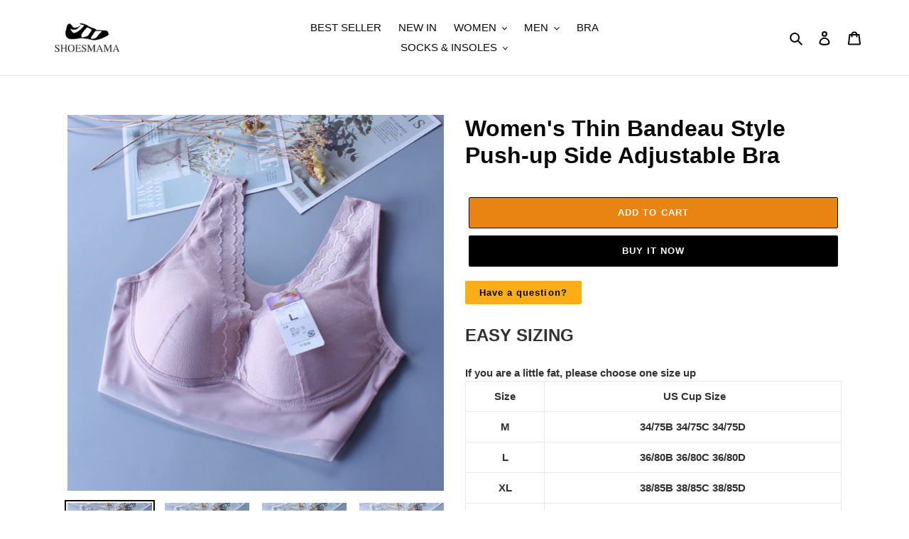

--- FILE ---
content_type: text/html; charset=utf-8
request_url: https://colapamall.com/products/womens-thin-bandeau-style-push-up-side-adjustable-bra
body_size: 71725
content:
<!doctype html>
<html class="no-js" lang="en">
<head>
  <link rel="stylesheet" href="https://obscure-escarpment-2240.herokuapp.com/stylesheets/bcpo-front.css">
  <script>var bcpo_product={"id":7212807061586,"title":"Women's Thin Bandeau Style Push-up Side Adjustable Bra","handle":"womens-thin-bandeau-style-push-up-side-adjustable-bra","description":"\u003ch3 data-mce-fragment=\"1\"\u003e\u003cspan data-mce-fragment=\"1\"\u003eEASY SIZING\u003c\/span\u003e\u003c\/h3\u003e\n\u003cdiv data-mce-fragment=\"1\"\u003e\u003cspan data-mce-fragment=\"1\"\u003e\u003cstrong data-mce-fragment=\"1\"\u003eIf you are a little fat, please choose one size up\u003c\/strong\u003e\u003c\/span\u003e\u003c\/div\u003e\n\u003cdiv data-mce-fragment=\"1\" class=\"scrollable-wrapper\"\u003e\n\u003ctable data-mce-fragment=\"1\" width=\"100%\"\u003e\n\u003ctbody data-mce-fragment=\"1\"\u003e\n\u003ctr data-mce-fragment=\"1\"\u003e\n\u003ctd data-mce-fragment=\"1\" style=\"text-align: center; width: 20.307%;\"\u003e\u003cstrong\u003eSize\u003c\/strong\u003e\u003c\/td\u003e\n\u003ctd data-mce-fragment=\"1\" style=\"text-align: center; width: 76.6842%;\"\u003e\u003cstrong\u003e US Cup Size\u003c\/strong\u003e\u003c\/td\u003e\n\u003c\/tr\u003e\n\u003ctr data-mce-fragment=\"1\"\u003e\n\u003ctd data-mce-fragment=\"1\" style=\"text-align: center; width: 20.307%;\"\u003e\u003cstrong\u003eM\u003c\/strong\u003e\u003c\/td\u003e\n\u003ctd data-mce-fragment=\"1\" style=\"text-align: center; width: 76.6842%;\"\u003e\u003cstrong\u003e34\/75B 34\/75C 34\/75D\u003c\/strong\u003e\u003c\/td\u003e\n\u003c\/tr\u003e\n\u003ctr data-mce-fragment=\"1\"\u003e\n\u003ctd data-mce-fragment=\"1\" style=\"text-align: center; width: 20.307%;\"\u003e\u003cstrong\u003eL\u003c\/strong\u003e\u003c\/td\u003e\n\u003ctd data-mce-fragment=\"1\" style=\"text-align: center; width: 76.6842%;\"\u003e\u003cstrong\u003e36\/80B 36\/80C 36\/80D\u003c\/strong\u003e\u003c\/td\u003e\n\u003c\/tr\u003e\n\u003ctr data-mce-fragment=\"1\"\u003e\n\u003ctd data-mce-fragment=\"1\" style=\"text-align: center; width: 20.307%;\"\u003e\u003cstrong\u003eXL\u003c\/strong\u003e\u003c\/td\u003e\n\u003ctd data-mce-fragment=\"1\" style=\"text-align: center; width: 76.6842%;\"\u003e\u003cstrong\u003e38\/85B 38\/85C 38\/85D\u003c\/strong\u003e\u003c\/td\u003e\n\u003c\/tr\u003e\n\u003ctr data-mce-fragment=\"1\"\u003e\n\u003ctd data-mce-fragment=\"1\" style=\"text-align: center; width: 20.307%;\"\u003e\u003cstrong\u003e2XL\u003c\/strong\u003e\u003c\/td\u003e\n\u003ctd data-mce-fragment=\"1\" style=\"text-align: center; width: 76.6842%;\"\u003e\u003cstrong\u003e40\/90B 40\/90C 40\/90D\u003c\/strong\u003e\u003c\/td\u003e\n\u003c\/tr\u003e\n\u003ctr data-mce-fragment=\"1\"\u003e\n\u003ctd data-mce-fragment=\"1\" style=\"text-align: center; width: 20.307%;\"\u003e\u003cstrong\u003e3XL\u003c\/strong\u003e\u003c\/td\u003e\n\u003ctd data-mce-fragment=\"1\" style=\"text-align: center; width: 76.6842%;\"\u003e\u003cstrong\u003e42\/95B 42\/95C 42\/95D\u003c\/strong\u003e\u003c\/td\u003e\n\u003c\/tr\u003e\n\u003ctr data-mce-fragment=\"1\"\u003e\n\u003ctd data-mce-fragment=\"1\" style=\"text-align: center; width: 20.307%;\"\u003e\u003cstrong\u003e4XL\u003c\/strong\u003e\u003c\/td\u003e\n\u003ctd data-mce-fragment=\"1\" style=\"text-align: center; width: 76.6842%;\"\u003e\u003cstrong\u003e44\/100B 44\/100C 44\/100D\u003c\/strong\u003e\u003c\/td\u003e\n\u003c\/tr\u003e\n\u003c\/tbody\u003e\n\u003c\/table\u003e\n\u003c\/div\u003e","published_at":"2024-01-02T23:47:13-05:00","created_at":"2024-01-02T23:47:13-05:00","vendor":"Shoesmama","type":"","tags":[],"price":3499,"price_min":3499,"price_max":3499,"available":true,"price_varies":false,"compare_at_price":5130,"compare_at_price_min":5130,"compare_at_price_max":5130,"compare_at_price_varies":false,"variants":[{"id":40662581805138,"title":"Pink \/ M","option1":"Pink","option2":"M","option3":null,"sku":"CJ02342-C#pink-34\/75BCD","requires_shipping":true,"taxable":true,"featured_image":{"id":30932308066386,"product_id":7212807061586,"position":1,"created_at":"2024-01-02T23:50:44-05:00","updated_at":"2024-01-02T23:50:46-05:00","alt":null,"width":800,"height":800,"src":"\/\/colapamall.com\/cdn\/shop\/files\/SKU-01_43ddf49c-81e8-4e1d-976b-4871325c276a.jpg?v=1704257446","variant_ids":[40662581805138,40662581837906,40662581870674,40662581903442,40662581936210,40662581968978]},"available":true,"name":"Women's Thin Bandeau Style Push-up Side Adjustable Bra - Pink \/ M","public_title":"Pink \/ M","options":["Pink","M"],"price":3499,"weight":0,"compare_at_price":5130,"inventory_management":"shopify","barcode":null,"featured_media":{"alt":null,"id":23299086516306,"position":1,"preview_image":{"aspect_ratio":1.0,"height":800,"width":800,"src":"\/\/colapamall.com\/cdn\/shop\/files\/SKU-01_43ddf49c-81e8-4e1d-976b-4871325c276a.jpg?v=1704257446"}},"requires_selling_plan":false,"selling_plan_allocations":[]},{"id":40662581837906,"title":"Pink \/ L","option1":"Pink","option2":"L","option3":null,"sku":"CJ02342-C#pink-36\/80BCD","requires_shipping":true,"taxable":true,"featured_image":{"id":30932308066386,"product_id":7212807061586,"position":1,"created_at":"2024-01-02T23:50:44-05:00","updated_at":"2024-01-02T23:50:46-05:00","alt":null,"width":800,"height":800,"src":"\/\/colapamall.com\/cdn\/shop\/files\/SKU-01_43ddf49c-81e8-4e1d-976b-4871325c276a.jpg?v=1704257446","variant_ids":[40662581805138,40662581837906,40662581870674,40662581903442,40662581936210,40662581968978]},"available":true,"name":"Women's Thin Bandeau Style Push-up Side Adjustable Bra - Pink \/ L","public_title":"Pink \/ L","options":["Pink","L"],"price":3499,"weight":0,"compare_at_price":5130,"inventory_management":"shopify","barcode":null,"featured_media":{"alt":null,"id":23299086516306,"position":1,"preview_image":{"aspect_ratio":1.0,"height":800,"width":800,"src":"\/\/colapamall.com\/cdn\/shop\/files\/SKU-01_43ddf49c-81e8-4e1d-976b-4871325c276a.jpg?v=1704257446"}},"requires_selling_plan":false,"selling_plan_allocations":[]},{"id":40662581870674,"title":"Pink \/ XL","option1":"Pink","option2":"XL","option3":null,"sku":"CJ02342-C#pink-38\/85BCD","requires_shipping":true,"taxable":true,"featured_image":{"id":30932308066386,"product_id":7212807061586,"position":1,"created_at":"2024-01-02T23:50:44-05:00","updated_at":"2024-01-02T23:50:46-05:00","alt":null,"width":800,"height":800,"src":"\/\/colapamall.com\/cdn\/shop\/files\/SKU-01_43ddf49c-81e8-4e1d-976b-4871325c276a.jpg?v=1704257446","variant_ids":[40662581805138,40662581837906,40662581870674,40662581903442,40662581936210,40662581968978]},"available":true,"name":"Women's Thin Bandeau Style Push-up Side Adjustable Bra - Pink \/ XL","public_title":"Pink \/ XL","options":["Pink","XL"],"price":3499,"weight":0,"compare_at_price":5130,"inventory_management":"shopify","barcode":null,"featured_media":{"alt":null,"id":23299086516306,"position":1,"preview_image":{"aspect_ratio":1.0,"height":800,"width":800,"src":"\/\/colapamall.com\/cdn\/shop\/files\/SKU-01_43ddf49c-81e8-4e1d-976b-4871325c276a.jpg?v=1704257446"}},"requires_selling_plan":false,"selling_plan_allocations":[]},{"id":40662581903442,"title":"Pink \/ 2XL","option1":"Pink","option2":"2XL","option3":null,"sku":"CJ02342-C#pink-40\/90BCD","requires_shipping":true,"taxable":true,"featured_image":{"id":30932308066386,"product_id":7212807061586,"position":1,"created_at":"2024-01-02T23:50:44-05:00","updated_at":"2024-01-02T23:50:46-05:00","alt":null,"width":800,"height":800,"src":"\/\/colapamall.com\/cdn\/shop\/files\/SKU-01_43ddf49c-81e8-4e1d-976b-4871325c276a.jpg?v=1704257446","variant_ids":[40662581805138,40662581837906,40662581870674,40662581903442,40662581936210,40662581968978]},"available":true,"name":"Women's Thin Bandeau Style Push-up Side Adjustable Bra - Pink \/ 2XL","public_title":"Pink \/ 2XL","options":["Pink","2XL"],"price":3499,"weight":0,"compare_at_price":5130,"inventory_management":"shopify","barcode":null,"featured_media":{"alt":null,"id":23299086516306,"position":1,"preview_image":{"aspect_ratio":1.0,"height":800,"width":800,"src":"\/\/colapamall.com\/cdn\/shop\/files\/SKU-01_43ddf49c-81e8-4e1d-976b-4871325c276a.jpg?v=1704257446"}},"requires_selling_plan":false,"selling_plan_allocations":[]},{"id":40662581936210,"title":"Pink \/ 3XL","option1":"Pink","option2":"3XL","option3":null,"sku":"CJ02342-C#pink-42\/95BCD","requires_shipping":true,"taxable":true,"featured_image":{"id":30932308066386,"product_id":7212807061586,"position":1,"created_at":"2024-01-02T23:50:44-05:00","updated_at":"2024-01-02T23:50:46-05:00","alt":null,"width":800,"height":800,"src":"\/\/colapamall.com\/cdn\/shop\/files\/SKU-01_43ddf49c-81e8-4e1d-976b-4871325c276a.jpg?v=1704257446","variant_ids":[40662581805138,40662581837906,40662581870674,40662581903442,40662581936210,40662581968978]},"available":true,"name":"Women's Thin Bandeau Style Push-up Side Adjustable Bra - Pink \/ 3XL","public_title":"Pink \/ 3XL","options":["Pink","3XL"],"price":3499,"weight":0,"compare_at_price":5130,"inventory_management":"shopify","barcode":null,"featured_media":{"alt":null,"id":23299086516306,"position":1,"preview_image":{"aspect_ratio":1.0,"height":800,"width":800,"src":"\/\/colapamall.com\/cdn\/shop\/files\/SKU-01_43ddf49c-81e8-4e1d-976b-4871325c276a.jpg?v=1704257446"}},"requires_selling_plan":false,"selling_plan_allocations":[]},{"id":40662581968978,"title":"Pink \/ 4XL","option1":"Pink","option2":"4XL","option3":null,"sku":"CJ02342-C#pink-44\/100BCD","requires_shipping":true,"taxable":true,"featured_image":{"id":30932308066386,"product_id":7212807061586,"position":1,"created_at":"2024-01-02T23:50:44-05:00","updated_at":"2024-01-02T23:50:46-05:00","alt":null,"width":800,"height":800,"src":"\/\/colapamall.com\/cdn\/shop\/files\/SKU-01_43ddf49c-81e8-4e1d-976b-4871325c276a.jpg?v=1704257446","variant_ids":[40662581805138,40662581837906,40662581870674,40662581903442,40662581936210,40662581968978]},"available":true,"name":"Women's Thin Bandeau Style Push-up Side Adjustable Bra - Pink \/ 4XL","public_title":"Pink \/ 4XL","options":["Pink","4XL"],"price":3499,"weight":0,"compare_at_price":5130,"inventory_management":"shopify","barcode":null,"featured_media":{"alt":null,"id":23299086516306,"position":1,"preview_image":{"aspect_ratio":1.0,"height":800,"width":800,"src":"\/\/colapamall.com\/cdn\/shop\/files\/SKU-01_43ddf49c-81e8-4e1d-976b-4871325c276a.jpg?v=1704257446"}},"requires_selling_plan":false,"selling_plan_allocations":[]},{"id":40662582001746,"title":"Green \/ M","option1":"Green","option2":"M","option3":null,"sku":"CJ02342-C#green-34\/75BCD","requires_shipping":true,"taxable":true,"featured_image":{"id":30932308033618,"product_id":7212807061586,"position":3,"created_at":"2024-01-02T23:50:44-05:00","updated_at":"2024-01-03T04:22:18-05:00","alt":null,"width":800,"height":800,"src":"\/\/colapamall.com\/cdn\/shop\/files\/SKU-02_6a2d3fa0-b6a8-4b3d-95a5-78a9760afb05.jpg?v=1704273738","variant_ids":[40662582001746,40662582034514,40662582067282,40662582100050,40662582132818,40662582165586]},"available":true,"name":"Women's Thin Bandeau Style Push-up Side Adjustable Bra - Green \/ M","public_title":"Green \/ M","options":["Green","M"],"price":3499,"weight":0,"compare_at_price":5130,"inventory_management":"shopify","barcode":null,"featured_media":{"alt":null,"id":23299086549074,"position":3,"preview_image":{"aspect_ratio":1.0,"height":800,"width":800,"src":"\/\/colapamall.com\/cdn\/shop\/files\/SKU-02_6a2d3fa0-b6a8-4b3d-95a5-78a9760afb05.jpg?v=1704273738"}},"requires_selling_plan":false,"selling_plan_allocations":[]},{"id":40662582034514,"title":"Green \/ L","option1":"Green","option2":"L","option3":null,"sku":"CJ02342-C#green-36\/80BCD","requires_shipping":true,"taxable":true,"featured_image":{"id":30932308033618,"product_id":7212807061586,"position":3,"created_at":"2024-01-02T23:50:44-05:00","updated_at":"2024-01-03T04:22:18-05:00","alt":null,"width":800,"height":800,"src":"\/\/colapamall.com\/cdn\/shop\/files\/SKU-02_6a2d3fa0-b6a8-4b3d-95a5-78a9760afb05.jpg?v=1704273738","variant_ids":[40662582001746,40662582034514,40662582067282,40662582100050,40662582132818,40662582165586]},"available":true,"name":"Women's Thin Bandeau Style Push-up Side Adjustable Bra - Green \/ L","public_title":"Green \/ L","options":["Green","L"],"price":3499,"weight":0,"compare_at_price":5130,"inventory_management":"shopify","barcode":null,"featured_media":{"alt":null,"id":23299086549074,"position":3,"preview_image":{"aspect_ratio":1.0,"height":800,"width":800,"src":"\/\/colapamall.com\/cdn\/shop\/files\/SKU-02_6a2d3fa0-b6a8-4b3d-95a5-78a9760afb05.jpg?v=1704273738"}},"requires_selling_plan":false,"selling_plan_allocations":[]},{"id":40662582067282,"title":"Green \/ XL","option1":"Green","option2":"XL","option3":null,"sku":"CJ02342-C#green-38\/85BCD","requires_shipping":true,"taxable":true,"featured_image":{"id":30932308033618,"product_id":7212807061586,"position":3,"created_at":"2024-01-02T23:50:44-05:00","updated_at":"2024-01-03T04:22:18-05:00","alt":null,"width":800,"height":800,"src":"\/\/colapamall.com\/cdn\/shop\/files\/SKU-02_6a2d3fa0-b6a8-4b3d-95a5-78a9760afb05.jpg?v=1704273738","variant_ids":[40662582001746,40662582034514,40662582067282,40662582100050,40662582132818,40662582165586]},"available":true,"name":"Women's Thin Bandeau Style Push-up Side Adjustable Bra - Green \/ XL","public_title":"Green \/ XL","options":["Green","XL"],"price":3499,"weight":0,"compare_at_price":5130,"inventory_management":"shopify","barcode":null,"featured_media":{"alt":null,"id":23299086549074,"position":3,"preview_image":{"aspect_ratio":1.0,"height":800,"width":800,"src":"\/\/colapamall.com\/cdn\/shop\/files\/SKU-02_6a2d3fa0-b6a8-4b3d-95a5-78a9760afb05.jpg?v=1704273738"}},"requires_selling_plan":false,"selling_plan_allocations":[]},{"id":40662582100050,"title":"Green \/ 2XL","option1":"Green","option2":"2XL","option3":null,"sku":"CJ02342-C#green-40\/90BCD","requires_shipping":true,"taxable":true,"featured_image":{"id":30932308033618,"product_id":7212807061586,"position":3,"created_at":"2024-01-02T23:50:44-05:00","updated_at":"2024-01-03T04:22:18-05:00","alt":null,"width":800,"height":800,"src":"\/\/colapamall.com\/cdn\/shop\/files\/SKU-02_6a2d3fa0-b6a8-4b3d-95a5-78a9760afb05.jpg?v=1704273738","variant_ids":[40662582001746,40662582034514,40662582067282,40662582100050,40662582132818,40662582165586]},"available":true,"name":"Women's Thin Bandeau Style Push-up Side Adjustable Bra - Green \/ 2XL","public_title":"Green \/ 2XL","options":["Green","2XL"],"price":3499,"weight":0,"compare_at_price":5130,"inventory_management":"shopify","barcode":null,"featured_media":{"alt":null,"id":23299086549074,"position":3,"preview_image":{"aspect_ratio":1.0,"height":800,"width":800,"src":"\/\/colapamall.com\/cdn\/shop\/files\/SKU-02_6a2d3fa0-b6a8-4b3d-95a5-78a9760afb05.jpg?v=1704273738"}},"requires_selling_plan":false,"selling_plan_allocations":[]},{"id":40662582132818,"title":"Green \/ 3XL","option1":"Green","option2":"3XL","option3":null,"sku":"CJ02342-C#green-42\/95BCD","requires_shipping":true,"taxable":true,"featured_image":{"id":30932308033618,"product_id":7212807061586,"position":3,"created_at":"2024-01-02T23:50:44-05:00","updated_at":"2024-01-03T04:22:18-05:00","alt":null,"width":800,"height":800,"src":"\/\/colapamall.com\/cdn\/shop\/files\/SKU-02_6a2d3fa0-b6a8-4b3d-95a5-78a9760afb05.jpg?v=1704273738","variant_ids":[40662582001746,40662582034514,40662582067282,40662582100050,40662582132818,40662582165586]},"available":true,"name":"Women's Thin Bandeau Style Push-up Side Adjustable Bra - Green \/ 3XL","public_title":"Green \/ 3XL","options":["Green","3XL"],"price":3499,"weight":0,"compare_at_price":5130,"inventory_management":"shopify","barcode":null,"featured_media":{"alt":null,"id":23299086549074,"position":3,"preview_image":{"aspect_ratio":1.0,"height":800,"width":800,"src":"\/\/colapamall.com\/cdn\/shop\/files\/SKU-02_6a2d3fa0-b6a8-4b3d-95a5-78a9760afb05.jpg?v=1704273738"}},"requires_selling_plan":false,"selling_plan_allocations":[]},{"id":40662582165586,"title":"Green \/ 4XL","option1":"Green","option2":"4XL","option3":null,"sku":"CJ02342-C#green-44\/100BCD","requires_shipping":true,"taxable":true,"featured_image":{"id":30932308033618,"product_id":7212807061586,"position":3,"created_at":"2024-01-02T23:50:44-05:00","updated_at":"2024-01-03T04:22:18-05:00","alt":null,"width":800,"height":800,"src":"\/\/colapamall.com\/cdn\/shop\/files\/SKU-02_6a2d3fa0-b6a8-4b3d-95a5-78a9760afb05.jpg?v=1704273738","variant_ids":[40662582001746,40662582034514,40662582067282,40662582100050,40662582132818,40662582165586]},"available":true,"name":"Women's Thin Bandeau Style Push-up Side Adjustable Bra - Green \/ 4XL","public_title":"Green \/ 4XL","options":["Green","4XL"],"price":3499,"weight":0,"compare_at_price":5130,"inventory_management":"shopify","barcode":null,"featured_media":{"alt":null,"id":23299086549074,"position":3,"preview_image":{"aspect_ratio":1.0,"height":800,"width":800,"src":"\/\/colapamall.com\/cdn\/shop\/files\/SKU-02_6a2d3fa0-b6a8-4b3d-95a5-78a9760afb05.jpg?v=1704273738"}},"requires_selling_plan":false,"selling_plan_allocations":[]},{"id":40662582198354,"title":"Blue \/ M","option1":"Blue","option2":"M","option3":null,"sku":"CJ02342-C#blue-34\/75BCD","requires_shipping":true,"taxable":true,"featured_image":{"id":30932307902546,"product_id":7212807061586,"position":4,"created_at":"2024-01-02T23:50:44-05:00","updated_at":"2024-01-03T04:22:15-05:00","alt":null,"width":800,"height":800,"src":"\/\/colapamall.com\/cdn\/shop\/files\/SKU-03_621b44f0-20bb-4a3b-ba6d-f7fabca820df.jpg?v=1704273735","variant_ids":[40662582198354,40662582231122,40662582263890,40662582296658,40662582329426,40662582362194]},"available":true,"name":"Women's Thin Bandeau Style Push-up Side Adjustable Bra - Blue \/ M","public_title":"Blue \/ M","options":["Blue","M"],"price":3499,"weight":0,"compare_at_price":5130,"inventory_management":"shopify","barcode":null,"featured_media":{"alt":null,"id":23299086581842,"position":4,"preview_image":{"aspect_ratio":1.0,"height":800,"width":800,"src":"\/\/colapamall.com\/cdn\/shop\/files\/SKU-03_621b44f0-20bb-4a3b-ba6d-f7fabca820df.jpg?v=1704273735"}},"requires_selling_plan":false,"selling_plan_allocations":[]},{"id":40662582231122,"title":"Blue \/ L","option1":"Blue","option2":"L","option3":null,"sku":"CJ02342-C#blue-36\/80BCD","requires_shipping":true,"taxable":true,"featured_image":{"id":30932307902546,"product_id":7212807061586,"position":4,"created_at":"2024-01-02T23:50:44-05:00","updated_at":"2024-01-03T04:22:15-05:00","alt":null,"width":800,"height":800,"src":"\/\/colapamall.com\/cdn\/shop\/files\/SKU-03_621b44f0-20bb-4a3b-ba6d-f7fabca820df.jpg?v=1704273735","variant_ids":[40662582198354,40662582231122,40662582263890,40662582296658,40662582329426,40662582362194]},"available":true,"name":"Women's Thin Bandeau Style Push-up Side Adjustable Bra - Blue \/ L","public_title":"Blue \/ L","options":["Blue","L"],"price":3499,"weight":0,"compare_at_price":5130,"inventory_management":"shopify","barcode":null,"featured_media":{"alt":null,"id":23299086581842,"position":4,"preview_image":{"aspect_ratio":1.0,"height":800,"width":800,"src":"\/\/colapamall.com\/cdn\/shop\/files\/SKU-03_621b44f0-20bb-4a3b-ba6d-f7fabca820df.jpg?v=1704273735"}},"requires_selling_plan":false,"selling_plan_allocations":[]},{"id":40662582263890,"title":"Blue \/ XL","option1":"Blue","option2":"XL","option3":null,"sku":"CJ02342-C#blue-38\/85BCD","requires_shipping":true,"taxable":true,"featured_image":{"id":30932307902546,"product_id":7212807061586,"position":4,"created_at":"2024-01-02T23:50:44-05:00","updated_at":"2024-01-03T04:22:15-05:00","alt":null,"width":800,"height":800,"src":"\/\/colapamall.com\/cdn\/shop\/files\/SKU-03_621b44f0-20bb-4a3b-ba6d-f7fabca820df.jpg?v=1704273735","variant_ids":[40662582198354,40662582231122,40662582263890,40662582296658,40662582329426,40662582362194]},"available":true,"name":"Women's Thin Bandeau Style Push-up Side Adjustable Bra - Blue \/ XL","public_title":"Blue \/ XL","options":["Blue","XL"],"price":3499,"weight":0,"compare_at_price":5130,"inventory_management":"shopify","barcode":null,"featured_media":{"alt":null,"id":23299086581842,"position":4,"preview_image":{"aspect_ratio":1.0,"height":800,"width":800,"src":"\/\/colapamall.com\/cdn\/shop\/files\/SKU-03_621b44f0-20bb-4a3b-ba6d-f7fabca820df.jpg?v=1704273735"}},"requires_selling_plan":false,"selling_plan_allocations":[]},{"id":40662582296658,"title":"Blue \/ 2XL","option1":"Blue","option2":"2XL","option3":null,"sku":"CJ02342-C#blue-40\/90BCD","requires_shipping":true,"taxable":true,"featured_image":{"id":30932307902546,"product_id":7212807061586,"position":4,"created_at":"2024-01-02T23:50:44-05:00","updated_at":"2024-01-03T04:22:15-05:00","alt":null,"width":800,"height":800,"src":"\/\/colapamall.com\/cdn\/shop\/files\/SKU-03_621b44f0-20bb-4a3b-ba6d-f7fabca820df.jpg?v=1704273735","variant_ids":[40662582198354,40662582231122,40662582263890,40662582296658,40662582329426,40662582362194]},"available":true,"name":"Women's Thin Bandeau Style Push-up Side Adjustable Bra - Blue \/ 2XL","public_title":"Blue \/ 2XL","options":["Blue","2XL"],"price":3499,"weight":0,"compare_at_price":5130,"inventory_management":"shopify","barcode":null,"featured_media":{"alt":null,"id":23299086581842,"position":4,"preview_image":{"aspect_ratio":1.0,"height":800,"width":800,"src":"\/\/colapamall.com\/cdn\/shop\/files\/SKU-03_621b44f0-20bb-4a3b-ba6d-f7fabca820df.jpg?v=1704273735"}},"requires_selling_plan":false,"selling_plan_allocations":[]},{"id":40662582329426,"title":"Blue \/ 3XL","option1":"Blue","option2":"3XL","option3":null,"sku":"CJ02342-C#blue-42\/95BCD","requires_shipping":true,"taxable":true,"featured_image":{"id":30932307902546,"product_id":7212807061586,"position":4,"created_at":"2024-01-02T23:50:44-05:00","updated_at":"2024-01-03T04:22:15-05:00","alt":null,"width":800,"height":800,"src":"\/\/colapamall.com\/cdn\/shop\/files\/SKU-03_621b44f0-20bb-4a3b-ba6d-f7fabca820df.jpg?v=1704273735","variant_ids":[40662582198354,40662582231122,40662582263890,40662582296658,40662582329426,40662582362194]},"available":true,"name":"Women's Thin Bandeau Style Push-up Side Adjustable Bra - Blue \/ 3XL","public_title":"Blue \/ 3XL","options":["Blue","3XL"],"price":3499,"weight":0,"compare_at_price":5130,"inventory_management":"shopify","barcode":null,"featured_media":{"alt":null,"id":23299086581842,"position":4,"preview_image":{"aspect_ratio":1.0,"height":800,"width":800,"src":"\/\/colapamall.com\/cdn\/shop\/files\/SKU-03_621b44f0-20bb-4a3b-ba6d-f7fabca820df.jpg?v=1704273735"}},"requires_selling_plan":false,"selling_plan_allocations":[]},{"id":40662582362194,"title":"Blue \/ 4XL","option1":"Blue","option2":"4XL","option3":null,"sku":"CJ02342-C#blue-44\/100BCD","requires_shipping":true,"taxable":true,"featured_image":{"id":30932307902546,"product_id":7212807061586,"position":4,"created_at":"2024-01-02T23:50:44-05:00","updated_at":"2024-01-03T04:22:15-05:00","alt":null,"width":800,"height":800,"src":"\/\/colapamall.com\/cdn\/shop\/files\/SKU-03_621b44f0-20bb-4a3b-ba6d-f7fabca820df.jpg?v=1704273735","variant_ids":[40662582198354,40662582231122,40662582263890,40662582296658,40662582329426,40662582362194]},"available":true,"name":"Women's Thin Bandeau Style Push-up Side Adjustable Bra - Blue \/ 4XL","public_title":"Blue \/ 4XL","options":["Blue","4XL"],"price":3499,"weight":0,"compare_at_price":5130,"inventory_management":"shopify","barcode":null,"featured_media":{"alt":null,"id":23299086581842,"position":4,"preview_image":{"aspect_ratio":1.0,"height":800,"width":800,"src":"\/\/colapamall.com\/cdn\/shop\/files\/SKU-03_621b44f0-20bb-4a3b-ba6d-f7fabca820df.jpg?v=1704273735"}},"requires_selling_plan":false,"selling_plan_allocations":[]},{"id":40662582394962,"title":"Black \/ M","option1":"Black","option2":"M","option3":null,"sku":"CJ02342-C#black-34\/75BCD","requires_shipping":true,"taxable":true,"featured_image":{"id":30932308000850,"product_id":7212807061586,"position":5,"created_at":"2024-01-02T23:50:44-05:00","updated_at":"2024-01-03T04:22:15-05:00","alt":null,"width":800,"height":800,"src":"\/\/colapamall.com\/cdn\/shop\/files\/SKU-04_cc72ca50-e063-46b3-ad42-2f757c858742.jpg?v=1704273735","variant_ids":[40662582394962,40662582427730,40662582460498,40662582493266,40662582526034,40662582558802]},"available":true,"name":"Women's Thin Bandeau Style Push-up Side Adjustable Bra - Black \/ M","public_title":"Black \/ M","options":["Black","M"],"price":3499,"weight":0,"compare_at_price":5130,"inventory_management":"shopify","barcode":null,"featured_media":{"alt":null,"id":23299086614610,"position":5,"preview_image":{"aspect_ratio":1.0,"height":800,"width":800,"src":"\/\/colapamall.com\/cdn\/shop\/files\/SKU-04_cc72ca50-e063-46b3-ad42-2f757c858742.jpg?v=1704273735"}},"requires_selling_plan":false,"selling_plan_allocations":[]},{"id":40662582427730,"title":"Black \/ L","option1":"Black","option2":"L","option3":null,"sku":"CJ02342-C#black-36\/80BCD","requires_shipping":true,"taxable":true,"featured_image":{"id":30932308000850,"product_id":7212807061586,"position":5,"created_at":"2024-01-02T23:50:44-05:00","updated_at":"2024-01-03T04:22:15-05:00","alt":null,"width":800,"height":800,"src":"\/\/colapamall.com\/cdn\/shop\/files\/SKU-04_cc72ca50-e063-46b3-ad42-2f757c858742.jpg?v=1704273735","variant_ids":[40662582394962,40662582427730,40662582460498,40662582493266,40662582526034,40662582558802]},"available":true,"name":"Women's Thin Bandeau Style Push-up Side Adjustable Bra - Black \/ L","public_title":"Black \/ L","options":["Black","L"],"price":3499,"weight":0,"compare_at_price":5130,"inventory_management":"shopify","barcode":null,"featured_media":{"alt":null,"id":23299086614610,"position":5,"preview_image":{"aspect_ratio":1.0,"height":800,"width":800,"src":"\/\/colapamall.com\/cdn\/shop\/files\/SKU-04_cc72ca50-e063-46b3-ad42-2f757c858742.jpg?v=1704273735"}},"requires_selling_plan":false,"selling_plan_allocations":[]},{"id":40662582460498,"title":"Black \/ XL","option1":"Black","option2":"XL","option3":null,"sku":"CJ02342-C#black-38\/85BCD","requires_shipping":true,"taxable":true,"featured_image":{"id":30932308000850,"product_id":7212807061586,"position":5,"created_at":"2024-01-02T23:50:44-05:00","updated_at":"2024-01-03T04:22:15-05:00","alt":null,"width":800,"height":800,"src":"\/\/colapamall.com\/cdn\/shop\/files\/SKU-04_cc72ca50-e063-46b3-ad42-2f757c858742.jpg?v=1704273735","variant_ids":[40662582394962,40662582427730,40662582460498,40662582493266,40662582526034,40662582558802]},"available":true,"name":"Women's Thin Bandeau Style Push-up Side Adjustable Bra - Black \/ XL","public_title":"Black \/ XL","options":["Black","XL"],"price":3499,"weight":0,"compare_at_price":5130,"inventory_management":"shopify","barcode":null,"featured_media":{"alt":null,"id":23299086614610,"position":5,"preview_image":{"aspect_ratio":1.0,"height":800,"width":800,"src":"\/\/colapamall.com\/cdn\/shop\/files\/SKU-04_cc72ca50-e063-46b3-ad42-2f757c858742.jpg?v=1704273735"}},"requires_selling_plan":false,"selling_plan_allocations":[]},{"id":40662582493266,"title":"Black \/ 2XL","option1":"Black","option2":"2XL","option3":null,"sku":"CJ02342-C#black-40\/90BCD","requires_shipping":true,"taxable":true,"featured_image":{"id":30932308000850,"product_id":7212807061586,"position":5,"created_at":"2024-01-02T23:50:44-05:00","updated_at":"2024-01-03T04:22:15-05:00","alt":null,"width":800,"height":800,"src":"\/\/colapamall.com\/cdn\/shop\/files\/SKU-04_cc72ca50-e063-46b3-ad42-2f757c858742.jpg?v=1704273735","variant_ids":[40662582394962,40662582427730,40662582460498,40662582493266,40662582526034,40662582558802]},"available":true,"name":"Women's Thin Bandeau Style Push-up Side Adjustable Bra - Black \/ 2XL","public_title":"Black \/ 2XL","options":["Black","2XL"],"price":3499,"weight":0,"compare_at_price":5130,"inventory_management":"shopify","barcode":null,"featured_media":{"alt":null,"id":23299086614610,"position":5,"preview_image":{"aspect_ratio":1.0,"height":800,"width":800,"src":"\/\/colapamall.com\/cdn\/shop\/files\/SKU-04_cc72ca50-e063-46b3-ad42-2f757c858742.jpg?v=1704273735"}},"requires_selling_plan":false,"selling_plan_allocations":[]},{"id":40662582526034,"title":"Black \/ 3XL","option1":"Black","option2":"3XL","option3":null,"sku":"CJ02342-C#black-42\/95BCD","requires_shipping":true,"taxable":true,"featured_image":{"id":30932308000850,"product_id":7212807061586,"position":5,"created_at":"2024-01-02T23:50:44-05:00","updated_at":"2024-01-03T04:22:15-05:00","alt":null,"width":800,"height":800,"src":"\/\/colapamall.com\/cdn\/shop\/files\/SKU-04_cc72ca50-e063-46b3-ad42-2f757c858742.jpg?v=1704273735","variant_ids":[40662582394962,40662582427730,40662582460498,40662582493266,40662582526034,40662582558802]},"available":true,"name":"Women's Thin Bandeau Style Push-up Side Adjustable Bra - Black \/ 3XL","public_title":"Black \/ 3XL","options":["Black","3XL"],"price":3499,"weight":0,"compare_at_price":5130,"inventory_management":"shopify","barcode":null,"featured_media":{"alt":null,"id":23299086614610,"position":5,"preview_image":{"aspect_ratio":1.0,"height":800,"width":800,"src":"\/\/colapamall.com\/cdn\/shop\/files\/SKU-04_cc72ca50-e063-46b3-ad42-2f757c858742.jpg?v=1704273735"}},"requires_selling_plan":false,"selling_plan_allocations":[]},{"id":40662582558802,"title":"Black \/ 4XL","option1":"Black","option2":"4XL","option3":null,"sku":"CJ02342-C#black-44\/100BCD","requires_shipping":true,"taxable":true,"featured_image":{"id":30932308000850,"product_id":7212807061586,"position":5,"created_at":"2024-01-02T23:50:44-05:00","updated_at":"2024-01-03T04:22:15-05:00","alt":null,"width":800,"height":800,"src":"\/\/colapamall.com\/cdn\/shop\/files\/SKU-04_cc72ca50-e063-46b3-ad42-2f757c858742.jpg?v=1704273735","variant_ids":[40662582394962,40662582427730,40662582460498,40662582493266,40662582526034,40662582558802]},"available":true,"name":"Women's Thin Bandeau Style Push-up Side Adjustable Bra - Black \/ 4XL","public_title":"Black \/ 4XL","options":["Black","4XL"],"price":3499,"weight":0,"compare_at_price":5130,"inventory_management":"shopify","barcode":null,"featured_media":{"alt":null,"id":23299086614610,"position":5,"preview_image":{"aspect_ratio":1.0,"height":800,"width":800,"src":"\/\/colapamall.com\/cdn\/shop\/files\/SKU-04_cc72ca50-e063-46b3-ad42-2f757c858742.jpg?v=1704273735"}},"requires_selling_plan":false,"selling_plan_allocations":[]},{"id":40662582591570,"title":"Beige \/ M","option1":"Beige","option2":"M","option3":null,"sku":"CJ02342-C#beige-34\/75BCD","requires_shipping":true,"taxable":true,"featured_image":{"id":30932307968082,"product_id":7212807061586,"position":6,"created_at":"2024-01-02T23:50:44-05:00","updated_at":"2024-01-03T04:22:15-05:00","alt":null,"width":800,"height":800,"src":"\/\/colapamall.com\/cdn\/shop\/files\/SKU-05_092bafd0-5395-47d6-96c7-e46a64fa4b46.jpg?v=1704273735","variant_ids":[40662582591570,40662582624338,40662582657106,40662582689874,40662582722642,40662582755410]},"available":true,"name":"Women's Thin Bandeau Style Push-up Side Adjustable Bra - Beige \/ M","public_title":"Beige \/ M","options":["Beige","M"],"price":3499,"weight":0,"compare_at_price":5130,"inventory_management":"shopify","barcode":null,"featured_media":{"alt":null,"id":23299086647378,"position":6,"preview_image":{"aspect_ratio":1.0,"height":800,"width":800,"src":"\/\/colapamall.com\/cdn\/shop\/files\/SKU-05_092bafd0-5395-47d6-96c7-e46a64fa4b46.jpg?v=1704273735"}},"requires_selling_plan":false,"selling_plan_allocations":[]},{"id":40662582624338,"title":"Beige \/ L","option1":"Beige","option2":"L","option3":null,"sku":"CJ02342-C#beige-36\/80BCD","requires_shipping":true,"taxable":true,"featured_image":{"id":30932307968082,"product_id":7212807061586,"position":6,"created_at":"2024-01-02T23:50:44-05:00","updated_at":"2024-01-03T04:22:15-05:00","alt":null,"width":800,"height":800,"src":"\/\/colapamall.com\/cdn\/shop\/files\/SKU-05_092bafd0-5395-47d6-96c7-e46a64fa4b46.jpg?v=1704273735","variant_ids":[40662582591570,40662582624338,40662582657106,40662582689874,40662582722642,40662582755410]},"available":true,"name":"Women's Thin Bandeau Style Push-up Side Adjustable Bra - Beige \/ L","public_title":"Beige \/ L","options":["Beige","L"],"price":3499,"weight":0,"compare_at_price":5130,"inventory_management":"shopify","barcode":null,"featured_media":{"alt":null,"id":23299086647378,"position":6,"preview_image":{"aspect_ratio":1.0,"height":800,"width":800,"src":"\/\/colapamall.com\/cdn\/shop\/files\/SKU-05_092bafd0-5395-47d6-96c7-e46a64fa4b46.jpg?v=1704273735"}},"requires_selling_plan":false,"selling_plan_allocations":[]},{"id":40662582657106,"title":"Beige \/ XL","option1":"Beige","option2":"XL","option3":null,"sku":"CJ02342-C#beige-38\/85BCD","requires_shipping":true,"taxable":true,"featured_image":{"id":30932307968082,"product_id":7212807061586,"position":6,"created_at":"2024-01-02T23:50:44-05:00","updated_at":"2024-01-03T04:22:15-05:00","alt":null,"width":800,"height":800,"src":"\/\/colapamall.com\/cdn\/shop\/files\/SKU-05_092bafd0-5395-47d6-96c7-e46a64fa4b46.jpg?v=1704273735","variant_ids":[40662582591570,40662582624338,40662582657106,40662582689874,40662582722642,40662582755410]},"available":true,"name":"Women's Thin Bandeau Style Push-up Side Adjustable Bra - Beige \/ XL","public_title":"Beige \/ XL","options":["Beige","XL"],"price":3499,"weight":0,"compare_at_price":5130,"inventory_management":"shopify","barcode":null,"featured_media":{"alt":null,"id":23299086647378,"position":6,"preview_image":{"aspect_ratio":1.0,"height":800,"width":800,"src":"\/\/colapamall.com\/cdn\/shop\/files\/SKU-05_092bafd0-5395-47d6-96c7-e46a64fa4b46.jpg?v=1704273735"}},"requires_selling_plan":false,"selling_plan_allocations":[]},{"id":40662582689874,"title":"Beige \/ 2XL","option1":"Beige","option2":"2XL","option3":null,"sku":"CJ02342-C#beige-40\/90BCD","requires_shipping":true,"taxable":true,"featured_image":{"id":30932307968082,"product_id":7212807061586,"position":6,"created_at":"2024-01-02T23:50:44-05:00","updated_at":"2024-01-03T04:22:15-05:00","alt":null,"width":800,"height":800,"src":"\/\/colapamall.com\/cdn\/shop\/files\/SKU-05_092bafd0-5395-47d6-96c7-e46a64fa4b46.jpg?v=1704273735","variant_ids":[40662582591570,40662582624338,40662582657106,40662582689874,40662582722642,40662582755410]},"available":true,"name":"Women's Thin Bandeau Style Push-up Side Adjustable Bra - Beige \/ 2XL","public_title":"Beige \/ 2XL","options":["Beige","2XL"],"price":3499,"weight":0,"compare_at_price":5130,"inventory_management":"shopify","barcode":null,"featured_media":{"alt":null,"id":23299086647378,"position":6,"preview_image":{"aspect_ratio":1.0,"height":800,"width":800,"src":"\/\/colapamall.com\/cdn\/shop\/files\/SKU-05_092bafd0-5395-47d6-96c7-e46a64fa4b46.jpg?v=1704273735"}},"requires_selling_plan":false,"selling_plan_allocations":[]},{"id":40662582722642,"title":"Beige \/ 3XL","option1":"Beige","option2":"3XL","option3":null,"sku":"CJ02342-C#beige-42\/95BCD","requires_shipping":true,"taxable":true,"featured_image":{"id":30932307968082,"product_id":7212807061586,"position":6,"created_at":"2024-01-02T23:50:44-05:00","updated_at":"2024-01-03T04:22:15-05:00","alt":null,"width":800,"height":800,"src":"\/\/colapamall.com\/cdn\/shop\/files\/SKU-05_092bafd0-5395-47d6-96c7-e46a64fa4b46.jpg?v=1704273735","variant_ids":[40662582591570,40662582624338,40662582657106,40662582689874,40662582722642,40662582755410]},"available":true,"name":"Women's Thin Bandeau Style Push-up Side Adjustable Bra - Beige \/ 3XL","public_title":"Beige \/ 3XL","options":["Beige","3XL"],"price":3499,"weight":0,"compare_at_price":5130,"inventory_management":"shopify","barcode":null,"featured_media":{"alt":null,"id":23299086647378,"position":6,"preview_image":{"aspect_ratio":1.0,"height":800,"width":800,"src":"\/\/colapamall.com\/cdn\/shop\/files\/SKU-05_092bafd0-5395-47d6-96c7-e46a64fa4b46.jpg?v=1704273735"}},"requires_selling_plan":false,"selling_plan_allocations":[]},{"id":40662582755410,"title":"Beige \/ 4XL","option1":"Beige","option2":"4XL","option3":null,"sku":"CJ02342-C#beige-44\/100BCD","requires_shipping":true,"taxable":true,"featured_image":{"id":30932307968082,"product_id":7212807061586,"position":6,"created_at":"2024-01-02T23:50:44-05:00","updated_at":"2024-01-03T04:22:15-05:00","alt":null,"width":800,"height":800,"src":"\/\/colapamall.com\/cdn\/shop\/files\/SKU-05_092bafd0-5395-47d6-96c7-e46a64fa4b46.jpg?v=1704273735","variant_ids":[40662582591570,40662582624338,40662582657106,40662582689874,40662582722642,40662582755410]},"available":true,"name":"Women's Thin Bandeau Style Push-up Side Adjustable Bra - Beige \/ 4XL","public_title":"Beige \/ 4XL","options":["Beige","4XL"],"price":3499,"weight":0,"compare_at_price":5130,"inventory_management":"shopify","barcode":null,"featured_media":{"alt":null,"id":23299086647378,"position":6,"preview_image":{"aspect_ratio":1.0,"height":800,"width":800,"src":"\/\/colapamall.com\/cdn\/shop\/files\/SKU-05_092bafd0-5395-47d6-96c7-e46a64fa4b46.jpg?v=1704273735"}},"requires_selling_plan":false,"selling_plan_allocations":[]},{"id":40662582788178,"title":"Light Blue \/ M","option1":"Light Blue","option2":"M","option3":null,"sku":"CJ02342-C#lightblue-34\/75BCD","requires_shipping":true,"taxable":true,"featured_image":{"id":30932308131922,"product_id":7212807061586,"position":2,"created_at":"2024-01-02T23:50:44-05:00","updated_at":"2024-01-03T04:22:18-05:00","alt":null,"width":800,"height":800,"src":"\/\/colapamall.com\/cdn\/shop\/files\/SKU-06_c20c028a-9396-43ce-bef5-e348bac0afc6.jpg?v=1704273738","variant_ids":[40662582788178,40662582820946,40662582853714,40662582886482,40662582919250,40662582952018]},"available":true,"name":"Women's Thin Bandeau Style Push-up Side Adjustable Bra - Light Blue \/ M","public_title":"Light Blue \/ M","options":["Light Blue","M"],"price":3499,"weight":0,"compare_at_price":5130,"inventory_management":"shopify","barcode":null,"featured_media":{"alt":null,"id":23299086680146,"position":2,"preview_image":{"aspect_ratio":1.0,"height":800,"width":800,"src":"\/\/colapamall.com\/cdn\/shop\/files\/SKU-06_c20c028a-9396-43ce-bef5-e348bac0afc6.jpg?v=1704273738"}},"requires_selling_plan":false,"selling_plan_allocations":[]},{"id":40662582820946,"title":"Light Blue \/ L","option1":"Light Blue","option2":"L","option3":null,"sku":"CJ02342-C#lightblue-36\/80BCD","requires_shipping":true,"taxable":true,"featured_image":{"id":30932308131922,"product_id":7212807061586,"position":2,"created_at":"2024-01-02T23:50:44-05:00","updated_at":"2024-01-03T04:22:18-05:00","alt":null,"width":800,"height":800,"src":"\/\/colapamall.com\/cdn\/shop\/files\/SKU-06_c20c028a-9396-43ce-bef5-e348bac0afc6.jpg?v=1704273738","variant_ids":[40662582788178,40662582820946,40662582853714,40662582886482,40662582919250,40662582952018]},"available":true,"name":"Women's Thin Bandeau Style Push-up Side Adjustable Bra - Light Blue \/ L","public_title":"Light Blue \/ L","options":["Light Blue","L"],"price":3499,"weight":0,"compare_at_price":5130,"inventory_management":"shopify","barcode":null,"featured_media":{"alt":null,"id":23299086680146,"position":2,"preview_image":{"aspect_ratio":1.0,"height":800,"width":800,"src":"\/\/colapamall.com\/cdn\/shop\/files\/SKU-06_c20c028a-9396-43ce-bef5-e348bac0afc6.jpg?v=1704273738"}},"requires_selling_plan":false,"selling_plan_allocations":[]},{"id":40662582853714,"title":"Light Blue \/ XL","option1":"Light Blue","option2":"XL","option3":null,"sku":"CJ02342-C#lightblue-38\/85BCD","requires_shipping":true,"taxable":true,"featured_image":{"id":30932308131922,"product_id":7212807061586,"position":2,"created_at":"2024-01-02T23:50:44-05:00","updated_at":"2024-01-03T04:22:18-05:00","alt":null,"width":800,"height":800,"src":"\/\/colapamall.com\/cdn\/shop\/files\/SKU-06_c20c028a-9396-43ce-bef5-e348bac0afc6.jpg?v=1704273738","variant_ids":[40662582788178,40662582820946,40662582853714,40662582886482,40662582919250,40662582952018]},"available":true,"name":"Women's Thin Bandeau Style Push-up Side Adjustable Bra - Light Blue \/ XL","public_title":"Light Blue \/ XL","options":["Light Blue","XL"],"price":3499,"weight":0,"compare_at_price":5130,"inventory_management":"shopify","barcode":null,"featured_media":{"alt":null,"id":23299086680146,"position":2,"preview_image":{"aspect_ratio":1.0,"height":800,"width":800,"src":"\/\/colapamall.com\/cdn\/shop\/files\/SKU-06_c20c028a-9396-43ce-bef5-e348bac0afc6.jpg?v=1704273738"}},"requires_selling_plan":false,"selling_plan_allocations":[]},{"id":40662582886482,"title":"Light Blue \/ 2XL","option1":"Light Blue","option2":"2XL","option3":null,"sku":"CJ02342-C#lightblue-40\/90BCD","requires_shipping":true,"taxable":true,"featured_image":{"id":30932308131922,"product_id":7212807061586,"position":2,"created_at":"2024-01-02T23:50:44-05:00","updated_at":"2024-01-03T04:22:18-05:00","alt":null,"width":800,"height":800,"src":"\/\/colapamall.com\/cdn\/shop\/files\/SKU-06_c20c028a-9396-43ce-bef5-e348bac0afc6.jpg?v=1704273738","variant_ids":[40662582788178,40662582820946,40662582853714,40662582886482,40662582919250,40662582952018]},"available":true,"name":"Women's Thin Bandeau Style Push-up Side Adjustable Bra - Light Blue \/ 2XL","public_title":"Light Blue \/ 2XL","options":["Light Blue","2XL"],"price":3499,"weight":0,"compare_at_price":5130,"inventory_management":"shopify","barcode":null,"featured_media":{"alt":null,"id":23299086680146,"position":2,"preview_image":{"aspect_ratio":1.0,"height":800,"width":800,"src":"\/\/colapamall.com\/cdn\/shop\/files\/SKU-06_c20c028a-9396-43ce-bef5-e348bac0afc6.jpg?v=1704273738"}},"requires_selling_plan":false,"selling_plan_allocations":[]},{"id":40662582919250,"title":"Light Blue \/ 3XL","option1":"Light Blue","option2":"3XL","option3":null,"sku":"CJ02342-C#lightblue-42\/95BCD","requires_shipping":true,"taxable":true,"featured_image":{"id":30932308131922,"product_id":7212807061586,"position":2,"created_at":"2024-01-02T23:50:44-05:00","updated_at":"2024-01-03T04:22:18-05:00","alt":null,"width":800,"height":800,"src":"\/\/colapamall.com\/cdn\/shop\/files\/SKU-06_c20c028a-9396-43ce-bef5-e348bac0afc6.jpg?v=1704273738","variant_ids":[40662582788178,40662582820946,40662582853714,40662582886482,40662582919250,40662582952018]},"available":true,"name":"Women's Thin Bandeau Style Push-up Side Adjustable Bra - Light Blue \/ 3XL","public_title":"Light Blue \/ 3XL","options":["Light Blue","3XL"],"price":3499,"weight":0,"compare_at_price":5130,"inventory_management":"shopify","barcode":null,"featured_media":{"alt":null,"id":23299086680146,"position":2,"preview_image":{"aspect_ratio":1.0,"height":800,"width":800,"src":"\/\/colapamall.com\/cdn\/shop\/files\/SKU-06_c20c028a-9396-43ce-bef5-e348bac0afc6.jpg?v=1704273738"}},"requires_selling_plan":false,"selling_plan_allocations":[]},{"id":40662582952018,"title":"Light Blue \/ 4XL","option1":"Light Blue","option2":"4XL","option3":null,"sku":"CJ02342-C#lightblue-44\/100BCD","requires_shipping":true,"taxable":true,"featured_image":{"id":30932308131922,"product_id":7212807061586,"position":2,"created_at":"2024-01-02T23:50:44-05:00","updated_at":"2024-01-03T04:22:18-05:00","alt":null,"width":800,"height":800,"src":"\/\/colapamall.com\/cdn\/shop\/files\/SKU-06_c20c028a-9396-43ce-bef5-e348bac0afc6.jpg?v=1704273738","variant_ids":[40662582788178,40662582820946,40662582853714,40662582886482,40662582919250,40662582952018]},"available":true,"name":"Women's Thin Bandeau Style Push-up Side Adjustable Bra - Light Blue \/ 4XL","public_title":"Light Blue \/ 4XL","options":["Light Blue","4XL"],"price":3499,"weight":0,"compare_at_price":5130,"inventory_management":"shopify","barcode":null,"featured_media":{"alt":null,"id":23299086680146,"position":2,"preview_image":{"aspect_ratio":1.0,"height":800,"width":800,"src":"\/\/colapamall.com\/cdn\/shop\/files\/SKU-06_c20c028a-9396-43ce-bef5-e348bac0afc6.jpg?v=1704273738"}},"requires_selling_plan":false,"selling_plan_allocations":[]}],"images":["\/\/colapamall.com\/cdn\/shop\/files\/SKU-01_43ddf49c-81e8-4e1d-976b-4871325c276a.jpg?v=1704257446","\/\/colapamall.com\/cdn\/shop\/files\/SKU-06_c20c028a-9396-43ce-bef5-e348bac0afc6.jpg?v=1704273738","\/\/colapamall.com\/cdn\/shop\/files\/SKU-02_6a2d3fa0-b6a8-4b3d-95a5-78a9760afb05.jpg?v=1704273738","\/\/colapamall.com\/cdn\/shop\/files\/SKU-03_621b44f0-20bb-4a3b-ba6d-f7fabca820df.jpg?v=1704273735","\/\/colapamall.com\/cdn\/shop\/files\/SKU-04_cc72ca50-e063-46b3-ad42-2f757c858742.jpg?v=1704273735","\/\/colapamall.com\/cdn\/shop\/files\/SKU-05_092bafd0-5395-47d6-96c7-e46a64fa4b46.jpg?v=1704273735","\/\/colapamall.com\/cdn\/shop\/files\/16_da8789d4-99dc-4f6a-ae80-a36c4e74f4ea.jpg?v=1704257478","\/\/colapamall.com\/cdn\/shop\/files\/05_9895b154-1c1e-4661-b2dc-ef74aa9db627.jpg?v=1704257445","\/\/colapamall.com\/cdn\/shop\/files\/1_9e291017-3bc8-4ba9-9ac0-b7c27a95f3d5.jpg?v=1704257558","\/\/colapamall.com\/cdn\/shop\/files\/2_b889dea8-15b7-4046-befd-ffd324f65a89.jpg?v=1704257558"],"featured_image":"\/\/colapamall.com\/cdn\/shop\/files\/SKU-01_43ddf49c-81e8-4e1d-976b-4871325c276a.jpg?v=1704257446","options":["Color","Size"],"media":[{"alt":null,"id":23299086516306,"position":1,"preview_image":{"aspect_ratio":1.0,"height":800,"width":800,"src":"\/\/colapamall.com\/cdn\/shop\/files\/SKU-01_43ddf49c-81e8-4e1d-976b-4871325c276a.jpg?v=1704257446"},"aspect_ratio":1.0,"height":800,"media_type":"image","src":"\/\/colapamall.com\/cdn\/shop\/files\/SKU-01_43ddf49c-81e8-4e1d-976b-4871325c276a.jpg?v=1704257446","width":800},{"alt":null,"id":23299086680146,"position":2,"preview_image":{"aspect_ratio":1.0,"height":800,"width":800,"src":"\/\/colapamall.com\/cdn\/shop\/files\/SKU-06_c20c028a-9396-43ce-bef5-e348bac0afc6.jpg?v=1704273738"},"aspect_ratio":1.0,"height":800,"media_type":"image","src":"\/\/colapamall.com\/cdn\/shop\/files\/SKU-06_c20c028a-9396-43ce-bef5-e348bac0afc6.jpg?v=1704273738","width":800},{"alt":null,"id":23299086549074,"position":3,"preview_image":{"aspect_ratio":1.0,"height":800,"width":800,"src":"\/\/colapamall.com\/cdn\/shop\/files\/SKU-02_6a2d3fa0-b6a8-4b3d-95a5-78a9760afb05.jpg?v=1704273738"},"aspect_ratio":1.0,"height":800,"media_type":"image","src":"\/\/colapamall.com\/cdn\/shop\/files\/SKU-02_6a2d3fa0-b6a8-4b3d-95a5-78a9760afb05.jpg?v=1704273738","width":800},{"alt":null,"id":23299086581842,"position":4,"preview_image":{"aspect_ratio":1.0,"height":800,"width":800,"src":"\/\/colapamall.com\/cdn\/shop\/files\/SKU-03_621b44f0-20bb-4a3b-ba6d-f7fabca820df.jpg?v=1704273735"},"aspect_ratio":1.0,"height":800,"media_type":"image","src":"\/\/colapamall.com\/cdn\/shop\/files\/SKU-03_621b44f0-20bb-4a3b-ba6d-f7fabca820df.jpg?v=1704273735","width":800},{"alt":null,"id":23299086614610,"position":5,"preview_image":{"aspect_ratio":1.0,"height":800,"width":800,"src":"\/\/colapamall.com\/cdn\/shop\/files\/SKU-04_cc72ca50-e063-46b3-ad42-2f757c858742.jpg?v=1704273735"},"aspect_ratio":1.0,"height":800,"media_type":"image","src":"\/\/colapamall.com\/cdn\/shop\/files\/SKU-04_cc72ca50-e063-46b3-ad42-2f757c858742.jpg?v=1704273735","width":800},{"alt":null,"id":23299086647378,"position":6,"preview_image":{"aspect_ratio":1.0,"height":800,"width":800,"src":"\/\/colapamall.com\/cdn\/shop\/files\/SKU-05_092bafd0-5395-47d6-96c7-e46a64fa4b46.jpg?v=1704273735"},"aspect_ratio":1.0,"height":800,"media_type":"image","src":"\/\/colapamall.com\/cdn\/shop\/files\/SKU-05_092bafd0-5395-47d6-96c7-e46a64fa4b46.jpg?v=1704273735","width":800},{"alt":null,"id":23299086712914,"position":7,"preview_image":{"aspect_ratio":1.0,"height":727,"width":727,"src":"\/\/colapamall.com\/cdn\/shop\/files\/16_da8789d4-99dc-4f6a-ae80-a36c4e74f4ea.jpg?v=1704257478"},"aspect_ratio":1.0,"height":727,"media_type":"image","src":"\/\/colapamall.com\/cdn\/shop\/files\/16_da8789d4-99dc-4f6a-ae80-a36c4e74f4ea.jpg?v=1704257478","width":727},{"alt":null,"id":23299086745682,"position":8,"preview_image":{"aspect_ratio":1.0,"height":800,"width":800,"src":"\/\/colapamall.com\/cdn\/shop\/files\/05_9895b154-1c1e-4661-b2dc-ef74aa9db627.jpg?v=1704257445"},"aspect_ratio":1.0,"height":800,"media_type":"image","src":"\/\/colapamall.com\/cdn\/shop\/files\/05_9895b154-1c1e-4661-b2dc-ef74aa9db627.jpg?v=1704257445","width":800},{"alt":null,"id":23299087401042,"position":9,"preview_image":{"aspect_ratio":1.0,"height":800,"width":800,"src":"\/\/colapamall.com\/cdn\/shop\/files\/1_9e291017-3bc8-4ba9-9ac0-b7c27a95f3d5.jpg?v=1704257558"},"aspect_ratio":1.0,"height":800,"media_type":"image","src":"\/\/colapamall.com\/cdn\/shop\/files\/1_9e291017-3bc8-4ba9-9ac0-b7c27a95f3d5.jpg?v=1704257558","width":800},{"alt":null,"id":23299087433810,"position":10,"preview_image":{"aspect_ratio":1.0,"height":800,"width":800,"src":"\/\/colapamall.com\/cdn\/shop\/files\/2_b889dea8-15b7-4046-befd-ffd324f65a89.jpg?v=1704257558"},"aspect_ratio":1.0,"height":800,"media_type":"image","src":"\/\/colapamall.com\/cdn\/shop\/files\/2_b889dea8-15b7-4046-befd-ffd324f65a89.jpg?v=1704257558","width":800}],"requires_selling_plan":false,"selling_plan_groups":[],"content":"\u003ch3 data-mce-fragment=\"1\"\u003e\u003cspan data-mce-fragment=\"1\"\u003eEASY SIZING\u003c\/span\u003e\u003c\/h3\u003e\n\u003cdiv data-mce-fragment=\"1\"\u003e\u003cspan data-mce-fragment=\"1\"\u003e\u003cstrong data-mce-fragment=\"1\"\u003eIf you are a little fat, please choose one size up\u003c\/strong\u003e\u003c\/span\u003e\u003c\/div\u003e\n\u003cdiv data-mce-fragment=\"1\" class=\"scrollable-wrapper\"\u003e\n\u003ctable data-mce-fragment=\"1\" width=\"100%\"\u003e\n\u003ctbody data-mce-fragment=\"1\"\u003e\n\u003ctr data-mce-fragment=\"1\"\u003e\n\u003ctd data-mce-fragment=\"1\" style=\"text-align: center; width: 20.307%;\"\u003e\u003cstrong\u003eSize\u003c\/strong\u003e\u003c\/td\u003e\n\u003ctd data-mce-fragment=\"1\" style=\"text-align: center; width: 76.6842%;\"\u003e\u003cstrong\u003e US Cup Size\u003c\/strong\u003e\u003c\/td\u003e\n\u003c\/tr\u003e\n\u003ctr data-mce-fragment=\"1\"\u003e\n\u003ctd data-mce-fragment=\"1\" style=\"text-align: center; width: 20.307%;\"\u003e\u003cstrong\u003eM\u003c\/strong\u003e\u003c\/td\u003e\n\u003ctd data-mce-fragment=\"1\" style=\"text-align: center; width: 76.6842%;\"\u003e\u003cstrong\u003e34\/75B 34\/75C 34\/75D\u003c\/strong\u003e\u003c\/td\u003e\n\u003c\/tr\u003e\n\u003ctr data-mce-fragment=\"1\"\u003e\n\u003ctd data-mce-fragment=\"1\" style=\"text-align: center; width: 20.307%;\"\u003e\u003cstrong\u003eL\u003c\/strong\u003e\u003c\/td\u003e\n\u003ctd data-mce-fragment=\"1\" style=\"text-align: center; width: 76.6842%;\"\u003e\u003cstrong\u003e36\/80B 36\/80C 36\/80D\u003c\/strong\u003e\u003c\/td\u003e\n\u003c\/tr\u003e\n\u003ctr data-mce-fragment=\"1\"\u003e\n\u003ctd data-mce-fragment=\"1\" style=\"text-align: center; width: 20.307%;\"\u003e\u003cstrong\u003eXL\u003c\/strong\u003e\u003c\/td\u003e\n\u003ctd data-mce-fragment=\"1\" style=\"text-align: center; width: 76.6842%;\"\u003e\u003cstrong\u003e38\/85B 38\/85C 38\/85D\u003c\/strong\u003e\u003c\/td\u003e\n\u003c\/tr\u003e\n\u003ctr data-mce-fragment=\"1\"\u003e\n\u003ctd data-mce-fragment=\"1\" style=\"text-align: center; width: 20.307%;\"\u003e\u003cstrong\u003e2XL\u003c\/strong\u003e\u003c\/td\u003e\n\u003ctd data-mce-fragment=\"1\" style=\"text-align: center; width: 76.6842%;\"\u003e\u003cstrong\u003e40\/90B 40\/90C 40\/90D\u003c\/strong\u003e\u003c\/td\u003e\n\u003c\/tr\u003e\n\u003ctr data-mce-fragment=\"1\"\u003e\n\u003ctd data-mce-fragment=\"1\" style=\"text-align: center; width: 20.307%;\"\u003e\u003cstrong\u003e3XL\u003c\/strong\u003e\u003c\/td\u003e\n\u003ctd data-mce-fragment=\"1\" style=\"text-align: center; width: 76.6842%;\"\u003e\u003cstrong\u003e42\/95B 42\/95C 42\/95D\u003c\/strong\u003e\u003c\/td\u003e\n\u003c\/tr\u003e\n\u003ctr data-mce-fragment=\"1\"\u003e\n\u003ctd data-mce-fragment=\"1\" style=\"text-align: center; width: 20.307%;\"\u003e\u003cstrong\u003e4XL\u003c\/strong\u003e\u003c\/td\u003e\n\u003ctd data-mce-fragment=\"1\" style=\"text-align: center; width: 76.6842%;\"\u003e\u003cstrong\u003e44\/100B 44\/100C 44\/100D\u003c\/strong\u003e\u003c\/td\u003e\n\u003c\/tr\u003e\n\u003c\/tbody\u003e\n\u003c\/table\u003e\n\u003c\/div\u003e"};  var bcpo_settings={"fallback":"buttons","auto_select":"on","load_main_image":"on","replaceImage":"on","border_style":"round","tooltips":"show","sold_out_style":"crossed-out","theme":"light","jumbo_colors":"medium","jumbo_images":"medium","circle_swatches":"on","inventory_style":"amazon","override_ajax":"on","add_price_addons":"off","money_format2":"<span class='money'>${{amount}} USD</span>","money_format_without_currency":"<span class='money'>${{amount}}</span>","show_currency":"off","global_auto_image_options":"","global_color_options":"","global_colors":[{"key":"","value":"ecf42f"}],"shop_currency":"USD"};var inventory_quantity = [];inventory_quantity.push(100000);inventory_quantity.push(100000);inventory_quantity.push(100000);inventory_quantity.push(100000);inventory_quantity.push(100000);inventory_quantity.push(100000);inventory_quantity.push(100000);inventory_quantity.push(100000);inventory_quantity.push(100000);inventory_quantity.push(100000);inventory_quantity.push(100000);inventory_quantity.push(100000);inventory_quantity.push(100000);inventory_quantity.push(100000);inventory_quantity.push(100000);inventory_quantity.push(100000);inventory_quantity.push(100000);inventory_quantity.push(100000);inventory_quantity.push(100000);inventory_quantity.push(100000);inventory_quantity.push(100000);inventory_quantity.push(100000);inventory_quantity.push(100000);inventory_quantity.push(100000);inventory_quantity.push(100000);inventory_quantity.push(100000);inventory_quantity.push(100000);inventory_quantity.push(100000);inventory_quantity.push(100000);inventory_quantity.push(100000);inventory_quantity.push(100000);inventory_quantity.push(100000);inventory_quantity.push(100000);inventory_quantity.push(100000);inventory_quantity.push(100000);inventory_quantity.push(100000);if(bcpo_product) { for (var i = 0; i < bcpo_product.variants.length; i += 1) { bcpo_product.variants[i].inventory_quantity = inventory_quantity[i]; }}window.bcpo = window.bcpo || {}; bcpo.cart = {"note":null,"attributes":{},"original_total_price":0,"total_price":0,"total_discount":0,"total_weight":0.0,"item_count":0,"items":[],"requires_shipping":false,"currency":"USD","items_subtotal_price":0,"cart_level_discount_applications":[],"checkout_charge_amount":0}; bcpo.ogFormData = FormData; bcpo.money_with_currency_format = "\u003cspan class='money'\u003e${{amount}} USD\u003c\/span\u003e";bcpo.money_format = "\u003cspan class='money'\u003e${{amount}}\u003c\/span\u003e";</script>
<!-- hnk portfolio proof -->
  <!-- Google Tag Manager -->
<script>(function(w,d,s,l,i){w[l]=w[l]||[];w[l].push({'gtm.start':
new Date().getTime(),event:'gtm.js'});var f=d.getElementsByTagName(s)[0],
j=d.createElement(s),dl=l!='dataLayer'?'&l='+l:'';j.async=true;j.src=
'https://www.googletagmanager.com/gtm.js?id='+i+dl;f.parentNode.insertBefore(j,f);
})(window,document,'script','dataLayer','GTM-K4XDJCP');</script>
<!-- End Google Tag Manager -->
  <meta charset="utf-8">
  <meta http-equiv="X-UA-Compatible" content="IE=edge,chrome=1">
  <meta name="viewport" content="width=device-width,initial-scale=1">
  <meta name="theme-color" content="#000000"><link rel="canonical" href="https://shoesmama.com/products/womens-thin-bandeau-style-push-up-side-adjustable-bra"><link rel="shortcut icon" href="//colapamall.com/cdn/shop/files/logo-1_32x32.png?v=1677837802" type="image/png"><title>Women&#39;s Thin Bandeau Style Push-up Side Adjustable Bra
&ndash; Shoesmama</title><meta name="description" content="EASY SIZING If you are a little fat, please choose one size up Size  US Cup Size M 34/75B 34/75C 34/75D L 36/80B 36/80C 36/80D XL 38/85B 38/85C 38/85D 2XL 40/90B 40/90C 40/90D 3XL 42/95B 42/95C 42/95D 4XL 44/100B 44/100C 44/100D"><!-- /snippets/social-meta-tags.liquid -->




<meta property="og:site_name" content="Shoesmama">
<meta property="og:url" content="https://shoesmama.com/products/womens-thin-bandeau-style-push-up-side-adjustable-bra">
<meta property="og:title" content="Women&#39;s Thin Bandeau Style Push-up Side Adjustable Bra">
<meta property="og:type" content="product">
<meta property="og:description" content="EASY SIZING If you are a little fat, please choose one size up Size  US Cup Size M 34/75B 34/75C 34/75D L 36/80B 36/80C 36/80D XL 38/85B 38/85C 38/85D 2XL 40/90B 40/90C 40/90D 3XL 42/95B 42/95C 42/95D 4XL 44/100B 44/100C 44/100D">

  <meta property="og:price:amount" content="34.99">
  <meta property="og:price:currency" content="USD">

<meta property="og:image" content="http://colapamall.com/cdn/shop/files/SKU-01_43ddf49c-81e8-4e1d-976b-4871325c276a_1200x1200.jpg?v=1704257446"><meta property="og:image" content="http://colapamall.com/cdn/shop/files/SKU-06_c20c028a-9396-43ce-bef5-e348bac0afc6_1200x1200.jpg?v=1704273738"><meta property="og:image" content="http://colapamall.com/cdn/shop/files/SKU-02_6a2d3fa0-b6a8-4b3d-95a5-78a9760afb05_1200x1200.jpg?v=1704273738">
<meta property="og:image:secure_url" content="https://colapamall.com/cdn/shop/files/SKU-01_43ddf49c-81e8-4e1d-976b-4871325c276a_1200x1200.jpg?v=1704257446"><meta property="og:image:secure_url" content="https://colapamall.com/cdn/shop/files/SKU-06_c20c028a-9396-43ce-bef5-e348bac0afc6_1200x1200.jpg?v=1704273738"><meta property="og:image:secure_url" content="https://colapamall.com/cdn/shop/files/SKU-02_6a2d3fa0-b6a8-4b3d-95a5-78a9760afb05_1200x1200.jpg?v=1704273738">


<meta name="twitter:card" content="summary_large_image">
<meta name="twitter:title" content="Women&#39;s Thin Bandeau Style Push-up Side Adjustable Bra">
<meta name="twitter:description" content="EASY SIZING If you are a little fat, please choose one size up Size  US Cup Size M 34/75B 34/75C 34/75D L 36/80B 36/80C 36/80D XL 38/85B 38/85C 38/85D 2XL 40/90B 40/90C 40/90D 3XL 42/95B 42/95C 42/95D 4XL 44/100B 44/100C 44/100D">


  <link href="//colapamall.com/cdn/shop/t/24/assets/theme.scss.css?v=50975545794963492101759332349" rel="stylesheet" type="text/css" media="all" />
  
  <!-- Global site tag (gtag.js) - Google Ads: 728761587 -->
  <script async src="https://www.googletagmanager.com/gtag/js?id=AW-728761587"></script>
  <script>
    window.dataLayer = window.dataLayer || [];
    function gtag(){dataLayer.push(arguments);}
    gtag('js', new Date());

    gtag('config', 'AW-728761587');
  </script>
  
  <script>
    gtag('event', 'view_item', {
      'send_to': 'AW-728761587',
      'value': 34.99,
      'items': [{
        'id': '7212807061586',
        'google_business_vertical': 'retail'
      }]
    });
  </script>

  <script>
    var theme = {
      breakpoints: {
        medium: 750,
        large: 990,
        widescreen: 1400
      },
      strings: {
        addToCart: "Add to cart",
        soldOut: "Sold out",
        unavailable: "Unavailable",
        regularPrice: "Regular price",
        salePrice: "Sale price",
        sale: "Sale",
        fromLowestPrice: "from [price]",
        vendor: "Vendor",
        showMore: "Show More",
        showLess: "Show Less",
        searchFor: "Search for",
        addressError: "Error looking up that address",
        addressNoResults: "No results for that address",
        addressQueryLimit: "You have exceeded the Google API usage limit. Consider upgrading to a \u003ca href=\"https:\/\/developers.google.com\/maps\/premium\/usage-limits\"\u003ePremium Plan\u003c\/a\u003e.",
        authError: "There was a problem authenticating your Google Maps account.",
        newWindow: "Opens in a new window.",
        external: "Opens external website.",
        newWindowExternal: "Opens external website in a new window.",
        removeLabel: "Remove [product]",
        update: "Update",
        quantity: "Quantity",
        discountedTotal: "Discounted total",
        regularTotal: "Regular total",
        priceColumn: "See Price column for discount details.",
        quantityMinimumMessage: "Quantity must be 1 or more",
        cartError: "There was an error while updating your cart. Please try again.",
        removedItemMessage: "Removed \u003cspan class=\"cart__removed-product-details\"\u003e([quantity]) [link]\u003c\/span\u003e from your cart.",
        unitPrice: "Unit price",
        unitPriceSeparator: "per",
        oneCartCount: "1 item",
        otherCartCount: "[count] items",
        quantityLabel: "Quantity: [count]",
        products: "Products",
        loading: "Loading",
        number_of_results: "[result_number] of [results_count]",
        number_of_results_found: "[results_count] results found",
        one_result_found: "1 result found"
      },
      moneyFormat: "\u003cspan class='money'\u003e${{amount}}\u003c\/span\u003e",
      moneyFormatWithCurrency: "\u003cspan class='money'\u003e${{amount}} USD\u003c\/span\u003e",
      settings: {
        predictiveSearchEnabled: true,
        predictiveSearchShowPrice: false,
        predictiveSearchShowVendor: false
      }
    }

    document.documentElement.className = document.documentElement.className.replace('no-js', 'js');
  </script><script src="//colapamall.com/cdn/shop/t/24/assets/lazysizes.js?v=94224023136283657951698060709" async="async"></script>
  <script src="//colapamall.com/cdn/shop/t/24/assets/vendor.js?v=73555340668197180491698060709" defer="defer"></script>
  <script src="//colapamall.com/cdn/shop/t/24/assets/theme.js?v=98135347482632758761698060709" defer="defer"></script>

  <script>window.performance && window.performance.mark && window.performance.mark('shopify.content_for_header.start');</script><meta id="shopify-digital-wallet" name="shopify-digital-wallet" content="/8062369874/digital_wallets/dialog">
<meta name="shopify-checkout-api-token" content="63d184a39dc633e6bbca28c514c169f7">
<meta id="in-context-paypal-metadata" data-shop-id="8062369874" data-venmo-supported="false" data-environment="production" data-locale="en_US" data-paypal-v4="true" data-currency="USD">
<link rel="alternate" hreflang="x-default" href="https://shoesmama.com/products/womens-thin-bandeau-style-push-up-side-adjustable-bra">
<link rel="alternate" hreflang="es" href="https://shoesmama.com/es/products/womens-thin-bandeau-style-push-up-side-adjustable-bra">
<link rel="alternate" type="application/json+oembed" href="https://shoesmama.com/products/womens-thin-bandeau-style-push-up-side-adjustable-bra.oembed">
<script async="async" src="/checkouts/internal/preloads.js?locale=en-US"></script>
<script id="shopify-features" type="application/json">{"accessToken":"63d184a39dc633e6bbca28c514c169f7","betas":["rich-media-storefront-analytics"],"domain":"colapamall.com","predictiveSearch":true,"shopId":8062369874,"locale":"en"}</script>
<script>var Shopify = Shopify || {};
Shopify.shop = "cola3.myshopify.com";
Shopify.locale = "en";
Shopify.currency = {"active":"USD","rate":"1.0"};
Shopify.country = "US";
Shopify.theme = {"name":"Copy of Theme export  www-colapa-com-theme-expo...","id":122726842450,"schema_name":"Debut","schema_version":"17.1.0","theme_store_id":null,"role":"main"};
Shopify.theme.handle = "null";
Shopify.theme.style = {"id":null,"handle":null};
Shopify.cdnHost = "colapamall.com/cdn";
Shopify.routes = Shopify.routes || {};
Shopify.routes.root = "/";</script>
<script type="module">!function(o){(o.Shopify=o.Shopify||{}).modules=!0}(window);</script>
<script>!function(o){function n(){var o=[];function n(){o.push(Array.prototype.slice.apply(arguments))}return n.q=o,n}var t=o.Shopify=o.Shopify||{};t.loadFeatures=n(),t.autoloadFeatures=n()}(window);</script>
<script id="shop-js-analytics" type="application/json">{"pageType":"product"}</script>
<script defer="defer" async type="module" src="//colapamall.com/cdn/shopifycloud/shop-js/modules/v2/client.init-shop-cart-sync_D0dqhulL.en.esm.js"></script>
<script defer="defer" async type="module" src="//colapamall.com/cdn/shopifycloud/shop-js/modules/v2/chunk.common_CpVO7qML.esm.js"></script>
<script type="module">
  await import("//colapamall.com/cdn/shopifycloud/shop-js/modules/v2/client.init-shop-cart-sync_D0dqhulL.en.esm.js");
await import("//colapamall.com/cdn/shopifycloud/shop-js/modules/v2/chunk.common_CpVO7qML.esm.js");

  window.Shopify.SignInWithShop?.initShopCartSync?.({"fedCMEnabled":true,"windoidEnabled":true});

</script>
<script>(function() {
  var isLoaded = false;
  function asyncLoad() {
    if (isLoaded) return;
    isLoaded = true;
    var urls = ["https:\/\/spf-app.surmob.com\/addPixelCode.js?shop=cola3.myshopify.com","https:\/\/omnisnippet1.com\/platforms\/shopify.js?source=scriptTag\u0026v=2025-05-15T12\u0026shop=cola3.myshopify.com"];
    for (var i = 0; i < urls.length; i++) {
      var s = document.createElement('script');
      s.type = 'text/javascript';
      s.async = true;
      s.src = urls[i];
      var x = document.getElementsByTagName('script')[0];
      x.parentNode.insertBefore(s, x);
    }
  };
  if(window.attachEvent) {
    window.attachEvent('onload', asyncLoad);
  } else {
    window.addEventListener('load', asyncLoad, false);
  }
})();</script>
<script id="__st">var __st={"a":8062369874,"offset":-18000,"reqid":"54643f13-b9a7-465f-8a23-beae23537ebf-1764448145","pageurl":"colapamall.com\/products\/womens-thin-bandeau-style-push-up-side-adjustable-bra","u":"6c998ff99cb7","p":"product","rtyp":"product","rid":7212807061586};</script>
<script>window.ShopifyPaypalV4VisibilityTracking = true;</script>
<script id="captcha-bootstrap">!function(){'use strict';const t='contact',e='account',n='new_comment',o=[[t,t],['blogs',n],['comments',n],[t,'customer']],c=[[e,'customer_login'],[e,'guest_login'],[e,'recover_customer_password'],[e,'create_customer']],r=t=>t.map((([t,e])=>`form[action*='/${t}']:not([data-nocaptcha='true']) input[name='form_type'][value='${e}']`)).join(','),a=t=>()=>t?[...document.querySelectorAll(t)].map((t=>t.form)):[];function s(){const t=[...o],e=r(t);return a(e)}const i='password',u='form_key',d=['recaptcha-v3-token','g-recaptcha-response','h-captcha-response',i],f=()=>{try{return window.sessionStorage}catch{return}},m='__shopify_v',_=t=>t.elements[u];function p(t,e,n=!1){try{const o=window.sessionStorage,c=JSON.parse(o.getItem(e)),{data:r}=function(t){const{data:e,action:n}=t;return t[m]||n?{data:e,action:n}:{data:t,action:n}}(c);for(const[e,n]of Object.entries(r))t.elements[e]&&(t.elements[e].value=n);n&&o.removeItem(e)}catch(o){console.error('form repopulation failed',{error:o})}}const l='form_type',E='cptcha';function T(t){t.dataset[E]=!0}const w=window,h=w.document,L='Shopify',v='ce_forms',y='captcha';let A=!1;((t,e)=>{const n=(g='f06e6c50-85a8-45c8-87d0-21a2b65856fe',I='https://cdn.shopify.com/shopifycloud/storefront-forms-hcaptcha/ce_storefront_forms_captcha_hcaptcha.v1.5.2.iife.js',D={infoText:'Protected by hCaptcha',privacyText:'Privacy',termsText:'Terms'},(t,e,n)=>{const o=w[L][v],c=o.bindForm;if(c)return c(t,g,e,D).then(n);var r;o.q.push([[t,g,e,D],n]),r=I,A||(h.body.append(Object.assign(h.createElement('script'),{id:'captcha-provider',async:!0,src:r})),A=!0)});var g,I,D;w[L]=w[L]||{},w[L][v]=w[L][v]||{},w[L][v].q=[],w[L][y]=w[L][y]||{},w[L][y].protect=function(t,e){n(t,void 0,e),T(t)},Object.freeze(w[L][y]),function(t,e,n,w,h,L){const[v,y,A,g]=function(t,e,n){const i=e?o:[],u=t?c:[],d=[...i,...u],f=r(d),m=r(i),_=r(d.filter((([t,e])=>n.includes(e))));return[a(f),a(m),a(_),s()]}(w,h,L),I=t=>{const e=t.target;return e instanceof HTMLFormElement?e:e&&e.form},D=t=>v().includes(t);t.addEventListener('submit',(t=>{const e=I(t);if(!e)return;const n=D(e)&&!e.dataset.hcaptchaBound&&!e.dataset.recaptchaBound,o=_(e),c=g().includes(e)&&(!o||!o.value);(n||c)&&t.preventDefault(),c&&!n&&(function(t){try{if(!f())return;!function(t){const e=f();if(!e)return;const n=_(t);if(!n)return;const o=n.value;o&&e.removeItem(o)}(t);const e=Array.from(Array(32),(()=>Math.random().toString(36)[2])).join('');!function(t,e){_(t)||t.append(Object.assign(document.createElement('input'),{type:'hidden',name:u})),t.elements[u].value=e}(t,e),function(t,e){const n=f();if(!n)return;const o=[...t.querySelectorAll(`input[type='${i}']`)].map((({name:t})=>t)),c=[...d,...o],r={};for(const[a,s]of new FormData(t).entries())c.includes(a)||(r[a]=s);n.setItem(e,JSON.stringify({[m]:1,action:t.action,data:r}))}(t,e)}catch(e){console.error('failed to persist form',e)}}(e),e.submit())}));const S=(t,e)=>{t&&!t.dataset[E]&&(n(t,e.some((e=>e===t))),T(t))};for(const o of['focusin','change'])t.addEventListener(o,(t=>{const e=I(t);D(e)&&S(e,y())}));const B=e.get('form_key'),M=e.get(l),P=B&&M;t.addEventListener('DOMContentLoaded',(()=>{const t=y();if(P)for(const e of t)e.elements[l].value===M&&p(e,B);[...new Set([...A(),...v().filter((t=>'true'===t.dataset.shopifyCaptcha))])].forEach((e=>S(e,t)))}))}(h,new URLSearchParams(w.location.search),n,t,e,['guest_login'])})(!0,!0)}();</script>
<script integrity="sha256-52AcMU7V7pcBOXWImdc/TAGTFKeNjmkeM1Pvks/DTgc=" data-source-attribution="shopify.loadfeatures" defer="defer" src="//colapamall.com/cdn/shopifycloud/storefront/assets/storefront/load_feature-81c60534.js" crossorigin="anonymous"></script>
<script data-source-attribution="shopify.dynamic_checkout.dynamic.init">var Shopify=Shopify||{};Shopify.PaymentButton=Shopify.PaymentButton||{isStorefrontPortableWallets:!0,init:function(){window.Shopify.PaymentButton.init=function(){};var t=document.createElement("script");t.src="https://colapamall.com/cdn/shopifycloud/portable-wallets/latest/portable-wallets.en.js",t.type="module",document.head.appendChild(t)}};
</script>
<script data-source-attribution="shopify.dynamic_checkout.buyer_consent">
  function portableWalletsHideBuyerConsent(e){var t=document.getElementById("shopify-buyer-consent"),n=document.getElementById("shopify-subscription-policy-button");t&&n&&(t.classList.add("hidden"),t.setAttribute("aria-hidden","true"),n.removeEventListener("click",e))}function portableWalletsShowBuyerConsent(e){var t=document.getElementById("shopify-buyer-consent"),n=document.getElementById("shopify-subscription-policy-button");t&&n&&(t.classList.remove("hidden"),t.removeAttribute("aria-hidden"),n.addEventListener("click",e))}window.Shopify?.PaymentButton&&(window.Shopify.PaymentButton.hideBuyerConsent=portableWalletsHideBuyerConsent,window.Shopify.PaymentButton.showBuyerConsent=portableWalletsShowBuyerConsent);
</script>
<script>
  function portableWalletsCleanup(e){e&&e.src&&console.error("Failed to load portable wallets script "+e.src);var t=document.querySelectorAll("shopify-accelerated-checkout .shopify-payment-button__skeleton, shopify-accelerated-checkout-cart .wallet-cart-button__skeleton"),e=document.getElementById("shopify-buyer-consent");for(let e=0;e<t.length;e++)t[e].remove();e&&e.remove()}function portableWalletsNotLoadedAsModule(e){e instanceof ErrorEvent&&"string"==typeof e.message&&e.message.includes("import.meta")&&"string"==typeof e.filename&&e.filename.includes("portable-wallets")&&(window.removeEventListener("error",portableWalletsNotLoadedAsModule),window.Shopify.PaymentButton.failedToLoad=e,"loading"===document.readyState?document.addEventListener("DOMContentLoaded",window.Shopify.PaymentButton.init):window.Shopify.PaymentButton.init())}window.addEventListener("error",portableWalletsNotLoadedAsModule);
</script>

<script type="module" src="https://colapamall.com/cdn/shopifycloud/portable-wallets/latest/portable-wallets.en.js" onError="portableWalletsCleanup(this)" crossorigin="anonymous"></script>
<script nomodule>
  document.addEventListener("DOMContentLoaded", portableWalletsCleanup);
</script>

<link id="shopify-accelerated-checkout-styles" rel="stylesheet" media="screen" href="https://colapamall.com/cdn/shopifycloud/portable-wallets/latest/accelerated-checkout-backwards-compat.css" crossorigin="anonymous">
<style id="shopify-accelerated-checkout-cart">
        #shopify-buyer-consent {
  margin-top: 1em;
  display: inline-block;
  width: 100%;
}

#shopify-buyer-consent.hidden {
  display: none;
}

#shopify-subscription-policy-button {
  background: none;
  border: none;
  padding: 0;
  text-decoration: underline;
  font-size: inherit;
  cursor: pointer;
}

#shopify-subscription-policy-button::before {
  box-shadow: none;
}

      </style>

<script>window.performance && window.performance.mark && window.performance.mark('shopify.content_for_header.end');</script>
  <script id="vopo-head">(function () {
	if (((document.documentElement.innerHTML.includes('asyncLoad') && !document.documentElement.innerHTML.includes('\\/obscure' + '-escarpment-2240')) || (window.bcpo && bcpo.disabled)) && !window.location.href.match(/[&?]yesbcpo/)) return;
	var script = document.createElement('script');
	var reg = new RegExp('\\\\/\\\\/cdn\\.shopify\\.com\\\\/proxy\\\\/[a-z0-9]+\\\\/obscure-escarpment-2240\\.herokuapp\\.com\\\\/js\\\\/best_custom_product_options\\.js[^"]+');
	var match = reg.exec(document.documentElement.innerHTML);
	script.src = match[0].split('\\').join('').replace('%3f', '?').replace('u0026', '&');
	var vopoHead = document.getElementById('vopo-head'); vopoHead.parentNode.insertBefore(script, vopoHead);
})();
</script>
<script>var loox_global_hash = '1635740607394';</script><style>.loox-reviews-default { max-width: 1200px; margin: 0 auto; }.loox-rating .loox-icon { color:#f26710; }</style> 
<meta name="google-site-verification" content="kYk5X_yC18EPnZs_d-zX8flYMdeeg5wu3OQDgeaybdU" />
	
  
<!-- Start of Judge.me Core -->
<link rel="dns-prefetch" href="https://cdn.judge.me/">
<script data-cfasync='false' class='jdgm-settings-script'>window.jdgmSettings={"pagination":5,"disable_web_reviews":false,"badge_no_review_text":"No reviews","badge_n_reviews_text":"{{ n }} review/reviews","hide_badge_preview_if_no_reviews":true,"badge_hide_text":false,"enforce_center_preview_badge":false,"widget_title":"Customer Reviews","widget_open_form_text":"Write a review","widget_close_form_text":"Cancel review","widget_refresh_page_text":"Refresh page","widget_summary_text":"Based on {{ number_of_reviews }} review/reviews","widget_no_review_text":"Be the first to write a review","widget_name_field_text":"Name","widget_verified_name_field_text":"Verified Name (public)","widget_name_placeholder_text":"Enter your name (public)","widget_required_field_error_text":"This field is required.","widget_email_field_text":"Email","widget_verified_email_field_text":"Verified Email (private, can not be edited)","widget_email_placeholder_text":"Enter your email (private)","widget_email_field_error_text":"Please enter a valid email address.","widget_rating_field_text":"Rating","widget_review_title_field_text":"Review Title","widget_review_title_placeholder_text":"Give your review a title","widget_review_body_field_text":"Review","widget_review_body_placeholder_text":"Write your comments here","widget_pictures_field_text":"Picture/Video (optional)","widget_submit_review_text":"Submit Review","widget_submit_verified_review_text":"Submit Verified Review","widget_submit_success_msg_with_auto_publish":"Thank you! Please refresh the page in a few moments to see your review. You can remove or edit your review by logging into \u003ca href='https://judge.me/login' target='_blank' rel='nofollow noopener'\u003eJudge.me\u003c/a\u003e","widget_submit_success_msg_no_auto_publish":"Thank you! Your review will be published as soon as it is approved by the shop admin. You can remove or edit your review by logging into \u003ca href='https://judge.me/login' target='_blank' rel='nofollow noopener'\u003eJudge.me\u003c/a\u003e","widget_show_default_reviews_out_of_total_text":"Showing {{ n_reviews_shown }} out of {{ n_reviews }} reviews.","widget_show_all_link_text":"Show all","widget_show_less_link_text":"Show less","widget_author_said_text":"{{ reviewer_name }} said:","widget_days_text":"{{ n }} days ago","widget_weeks_text":"{{ n }} week/weeks ago","widget_months_text":"{{ n }} month/months ago","widget_years_text":"{{ n }} year/years ago","widget_yesterday_text":"Yesterday","widget_today_text":"Today","widget_replied_text":"\u003e\u003e {{ shop_name }} replied:","widget_read_more_text":"Read more","widget_rating_filter_see_all_text":"See all reviews","widget_sorting_most_recent_text":"Most Recent","widget_sorting_highest_rating_text":"Highest Rating","widget_sorting_lowest_rating_text":"Lowest Rating","widget_sorting_with_pictures_text":"Only Pictures","widget_sorting_most_helpful_text":"Most Helpful","widget_open_question_form_text":"Ask a question","widget_reviews_subtab_text":"Reviews","widget_questions_subtab_text":"Questions","widget_question_label_text":"Question","widget_answer_label_text":"Answer","widget_question_placeholder_text":"Write your question here","widget_submit_question_text":"Submit Question","widget_question_submit_success_text":"Thank you for your question! We will notify you once it gets answered.","verified_badge_text":"Verified","verified_badge_placement":"left-of-reviewer-name","widget_hide_border":false,"widget_social_share":false,"all_reviews_include_out_of_store_products":true,"all_reviews_out_of_store_text":"(out of store)","all_reviews_product_name_prefix_text":"about","enable_review_pictures":false,"widget_product_reviews_subtab_text":"Product Reviews","widget_shop_reviews_subtab_text":"Shop Reviews","widget_write_a_store_review_text":"Write a Store Review","widget_other_languages_heading":"Reviews in Other Languages","widget_sorting_pictures_first_text":"Pictures First","floating_tab_button_name":"★ Reviews","floating_tab_title":"Let customers speak for us","floating_tab_url":"","floating_tab_url_enabled":false,"all_reviews_text_badge_text":"Customers rate us {{ shop.metafields.judgeme.all_reviews_rating | round: 1 }}/5 based on {{ shop.metafields.judgeme.all_reviews_count }} reviews.","all_reviews_text_badge_text_branded_style":"{{ shop.metafields.judgeme.all_reviews_rating | round: 1 }} out of 5 stars based on {{ shop.metafields.judgeme.all_reviews_count }} reviews","all_reviews_text_badge_url":"","featured_carousel_title":"Let customers speak for us","featured_carousel_count_text":"from {{ n }} reviews","featured_carousel_url":"","verified_count_badge_url":"","picture_reminder_submit_button":"Upload Pictures","widget_sorting_videos_first_text":"Videos First","widget_review_pending_text":"Pending","remove_microdata_snippet":false,"preview_badge_no_question_text":"No questions","preview_badge_n_question_text":"{{ number_of_questions }} question/questions","widget_search_bar_placeholder":"Search reviews","widget_sorting_verified_only_text":"Verified only","featured_carousel_more_reviews_button_text":"Read more reviews","featured_carousel_view_product_button_text":"View product","all_reviews_page_load_more_text":"Load More Reviews","widget_advanced_speed_features":5,"widget_public_name_text":"displayed publicly like","default_reviewer_name_has_non_latin":true,"widget_reviewer_anonymous":"Anonymous","medals_widget_title":"Judge.me Review Medals","widget_invalid_yt_video_url_error_text":"Not a YouTube video URL","widget_max_length_field_error_text":"Please enter no more than {0} characters.","widget_verified_by_shop_text":"Verified by Shop","widget_load_with_code_splitting":true,"widget_ugc_title":"Made by us, Shared by you","widget_ugc_subtitle":"Tag us to see your picture featured in our page","widget_ugc_primary_button_text":"Buy Now","widget_ugc_secondary_button_text":"Load More","widget_ugc_reviews_button_text":"View Reviews","widget_rating_metafield_value_type":true,"widget_summary_average_rating_text":"{{ average_rating }} out of 5","widget_media_grid_title":"Customer photos \u0026 videos","widget_media_grid_see_more_text":"See more","widget_verified_by_judgeme_text":"Verified by Judge.me","widget_verified_by_judgeme_text_in_store_medals":"Verified by Judge.me","widget_media_field_exceed_quantity_message":"Sorry, we can only accept {{ max_media }} for one review.","widget_media_field_exceed_limit_message":"{{ file_name }} is too large, please select a {{ media_type }} less than {{ size_limit }}MB.","widget_review_submitted_text":"Review Submitted!","widget_question_submitted_text":"Question Submitted!","widget_close_form_text_question":"Cancel","widget_write_your_answer_here_text":"Write your answer here","widget_enabled_branded_link":true,"widget_show_collected_by_judgeme":false,"widget_collected_by_judgeme_text":"collected by Judge.me","widget_load_more_text":"Load More","widget_full_review_text":"Full Review","widget_read_more_reviews_text":"Read More Reviews","widget_read_questions_text":"Read Questions","widget_questions_and_answers_text":"Questions \u0026 Answers","widget_verified_by_text":"Verified by","widget_number_of_reviews_text":"{{ number_of_reviews }} reviews","widget_back_button_text":"Back","widget_next_button_text":"Next","widget_custom_forms_filter_button":"Filters","how_reviews_are_collected":"How reviews are collected?","widget_gdpr_statement":"How we use your data: We’ll only contact you about the review you left, and only if necessary. By submitting your review, you agree to Judge.me’s \u003ca href='https://judge.me/terms' target='_blank' rel='nofollow noopener'\u003eterms\u003c/a\u003e, \u003ca href='https://judge.me/privacy' target='_blank' rel='nofollow noopener'\u003eprivacy\u003c/a\u003e and \u003ca href='https://judge.me/content-policy' target='_blank' rel='nofollow noopener'\u003econtent\u003c/a\u003e policies.","review_snippet_widget_round_border_style":true,"review_snippet_widget_card_color":"#FFFFFF","review_snippet_widget_slider_arrows_background_color":"#FFFFFF","review_snippet_widget_slider_arrows_color":"#000000","review_snippet_widget_star_color":"#339999","preview_badge_collection_page_install_preference":true,"preview_badge_product_page_install_preference":true,"review_widget_best_location":true,"platform":"shopify","branding_url":"https://app.judge.me/reviews","branding_text":"Powered by Judge.me","locale":"en","reply_name":"Shoesmama","widget_version":"2.1","footer":true,"autopublish":false,"review_dates":true,"enable_custom_form":false,"enable_multi_locales_translations":false,"can_be_branded":false,"reply_name_text":"Shoesmama"};</script> <style class='jdgm-settings-style'>.jdgm-xx{left:0}.jdgm-prev-badge[data-average-rating='0.00']{display:none !important}.jdgm-author-all-initials{display:none !important}.jdgm-author-last-initial{display:none !important}.jdgm-rev-widg__title{visibility:hidden}.jdgm-rev-widg__summary-text{visibility:hidden}.jdgm-prev-badge__text{visibility:hidden}.jdgm-rev__replier:before{content:'Shoesmama'}.jdgm-rev__prod-link-prefix:before{content:'about'}.jdgm-rev__out-of-store-text:before{content:'(out of store)'}@media only screen and (min-width: 768px){.jdgm-rev__pics .jdgm-rev_all-rev-page-picture-separator,.jdgm-rev__pics .jdgm-rev__product-picture{display:none}}@media only screen and (max-width: 768px){.jdgm-rev__pics .jdgm-rev_all-rev-page-picture-separator,.jdgm-rev__pics .jdgm-rev__product-picture{display:none}}.jdgm-preview-badge[data-template="index"]{display:none !important}.jdgm-verified-count-badget[data-from-snippet="true"]{display:none !important}.jdgm-carousel-wrapper[data-from-snippet="true"]{display:none !important}.jdgm-all-reviews-text[data-from-snippet="true"]{display:none !important}.jdgm-medals-section[data-from-snippet="true"]{display:none !important}.jdgm-ugc-media-wrapper[data-from-snippet="true"]{display:none !important}
</style> <style class='jdgm-settings-style'></style>

  
  
  
  <style class='jdgm-miracle-styles'>
  @-webkit-keyframes jdgm-spin{0%{-webkit-transform:rotate(0deg);-ms-transform:rotate(0deg);transform:rotate(0deg)}100%{-webkit-transform:rotate(359deg);-ms-transform:rotate(359deg);transform:rotate(359deg)}}@keyframes jdgm-spin{0%{-webkit-transform:rotate(0deg);-ms-transform:rotate(0deg);transform:rotate(0deg)}100%{-webkit-transform:rotate(359deg);-ms-transform:rotate(359deg);transform:rotate(359deg)}}@font-face{font-family:'JudgemeStar';src:url("[data-uri]") format("woff");font-weight:normal;font-style:normal}.jdgm-star{font-family:'JudgemeStar';display:inline !important;text-decoration:none !important;padding:0 4px 0 0 !important;margin:0 !important;font-weight:bold;opacity:1;-webkit-font-smoothing:antialiased;-moz-osx-font-smoothing:grayscale}.jdgm-star:hover{opacity:1}.jdgm-star:last-of-type{padding:0 !important}.jdgm-star.jdgm--on:before{content:"\e000"}.jdgm-star.jdgm--off:before{content:"\e001"}.jdgm-star.jdgm--half:before{content:"\e002"}.jdgm-widget *{margin:0;line-height:1.4;-webkit-box-sizing:border-box;-moz-box-sizing:border-box;box-sizing:border-box;-webkit-overflow-scrolling:touch}.jdgm-hidden{display:none !important;visibility:hidden !important}.jdgm-temp-hidden{display:none}.jdgm-spinner{width:40px;height:40px;margin:auto;border-radius:50%;border-top:2px solid #eee;border-right:2px solid #eee;border-bottom:2px solid #eee;border-left:2px solid #ccc;-webkit-animation:jdgm-spin 0.8s infinite linear;animation:jdgm-spin 0.8s infinite linear}.jdgm-prev-badge{display:block !important}

</style>


  
  
   


<script data-cfasync="false" type="text/javascript" async src="https://cdn.judge.me/shopify_v2.js"></script>
<link rel="stylesheet" type="text/css" media="nope!" href="https://cdn.judge.me/shopify_v2.css"
      onload="this.media='all',function(){var d=document,e=d.createEvent('Event');e.initEvent('jdgm.doneLoadingCss',!0,!0),d.dispatchEvent(e)}();">

<noscript><link rel="stylesheet" type="text/css" media="all" href="https://cdn.judge.me/shopify_v2.css"></noscript>
<!-- End of Judge.me Core -->



	
    
		
        
          <div class="productCol_fb" style="display:none;">
            	
                

            	
                

            	
                

            	
                
            		<p data-pixelId="1817315575098253">colapamall.com</p>
            	

            	
                

            	
                

            	
                

            	
                

            	
                

            	
                

            	
                

            	
                

            	
                

            	
                

            	
                

            	
                
</div>
        
	
	<div class="shopCurrency" style="display:none;">USD</div>
	<script src="//colapamall.com/cdn/shopifycloud/storefront/assets/themes_support/api.jquery-7ab1a3a4.js" defer="defer"></script>
  <script>
    (function(){
      var FacebookPixelCode = {"1138879433257431":"1546215099093625\u0026\u0026casefora.com","1460147507668804":"520296145758297\u0026\u0026colapachoies.com","1737447689977649":"363561511821223\u0026\u0026gaddgetes.com","1817315575098253":"1817315575098253\u0026\u0026colapamall.com","2508045236007342":"1003973030371147\u0026\u0026sunfash.com","322875025842185":"1276626096176916\u0026\u0026steffene.com","335404454675682":"573269430864350\u0026\u0026radimire.com","376836193748907":"855304231792831\u0026\u0026trendnery.com","37975284637109":"237975284637109\u0026\u0026colapalive.com","437969888015149":"437969888015149\u0026\u0026caseonemall.com","509211363616912":"619660272364318\u0026\u0026wavemama.com","523544768550565":"183510786907573\u0026\u0026colapagogo.com","731487777805869":"731487777805869\u0026\u0026cumuul.com\u0026www.cumuul.com","765556007490775":"306366764313631\u0026\u0026sofiyaa.com","859632198813861":"859632198813861\u0026\u0026aailsa.com","caseonemall.com":"454936262242539\u0026\u0026caseonemall.com"};
      var FBPixelShopStatus = "active";
      if(!getCookie("su_fbpixel") && !!FacebookPixelCode && FBPixelShopStatus == "active") {
        var pixel_arr = [], cur_host = window.location.host;
        for(var i=0;i<Object.keys(FacebookPixelCode).length;i++){
          if(FacebookPixelCode[Object.keys(FacebookPixelCode)[i]].indexOf('&'+cur_host) > -1) {
          	pixel_arr.push(FacebookPixelCode[Object.keys(FacebookPixelCode)[i]].split("&&")[0]);
          }            
        }
        setCookie("su_fbpixel",JSON.stringify(pixel_arr));
        
      }
      function setCookie(cname, cvalue) {
        document.cookie = cname + "=" + cvalue + ";path=/";
      };
      function getCookie(cname) {
        var name = cname + "=";
        var ca = document.cookie.split(';');
        for(var i=0; i<ca.length; i++) 
        {
          var c = ca[i].trim();
          if (c.indexOf(name)==0) return c.substring(name.length,c.length);
        }
        return "";
      };
    })()
  </script>

<script src="https://spf-app.surmob.com/hook.js" defer="defer"></script>
 <link href="https://monorail-edge.shopifysvc.com" rel="dns-prefetch">
<script>(function(){if ("sendBeacon" in navigator && "performance" in window) {try {var session_token_from_headers = performance.getEntriesByType('navigation')[0].serverTiming.find(x => x.name == '_s').description;} catch {var session_token_from_headers = undefined;}var session_cookie_matches = document.cookie.match(/_shopify_s=([^;]*)/);var session_token_from_cookie = session_cookie_matches && session_cookie_matches.length === 2 ? session_cookie_matches[1] : "";var session_token = session_token_from_headers || session_token_from_cookie || "";function handle_abandonment_event(e) {var entries = performance.getEntries().filter(function(entry) {return /monorail-edge.shopifysvc.com/.test(entry.name);});if (!window.abandonment_tracked && entries.length === 0) {window.abandonment_tracked = true;var currentMs = Date.now();var navigation_start = performance.timing.navigationStart;var payload = {shop_id: 8062369874,url: window.location.href,navigation_start,duration: currentMs - navigation_start,session_token,page_type: "product"};window.navigator.sendBeacon("https://monorail-edge.shopifysvc.com/v1/produce", JSON.stringify({schema_id: "online_store_buyer_site_abandonment/1.1",payload: payload,metadata: {event_created_at_ms: currentMs,event_sent_at_ms: currentMs}}));}}window.addEventListener('pagehide', handle_abandonment_event);}}());</script>
<script id="web-pixels-manager-setup">(function e(e,d,r,n,o){if(void 0===o&&(o={}),!Boolean(null===(a=null===(i=window.Shopify)||void 0===i?void 0:i.analytics)||void 0===a?void 0:a.replayQueue)){var i,a;window.Shopify=window.Shopify||{};var t=window.Shopify;t.analytics=t.analytics||{};var s=t.analytics;s.replayQueue=[],s.publish=function(e,d,r){return s.replayQueue.push([e,d,r]),!0};try{self.performance.mark("wpm:start")}catch(e){}var l=function(){var e={modern:/Edge?\/(1{2}[4-9]|1[2-9]\d|[2-9]\d{2}|\d{4,})\.\d+(\.\d+|)|Firefox\/(1{2}[4-9]|1[2-9]\d|[2-9]\d{2}|\d{4,})\.\d+(\.\d+|)|Chrom(ium|e)\/(9{2}|\d{3,})\.\d+(\.\d+|)|(Maci|X1{2}).+ Version\/(15\.\d+|(1[6-9]|[2-9]\d|\d{3,})\.\d+)([,.]\d+|)( \(\w+\)|)( Mobile\/\w+|) Safari\/|Chrome.+OPR\/(9{2}|\d{3,})\.\d+\.\d+|(CPU[ +]OS|iPhone[ +]OS|CPU[ +]iPhone|CPU IPhone OS|CPU iPad OS)[ +]+(15[._]\d+|(1[6-9]|[2-9]\d|\d{3,})[._]\d+)([._]\d+|)|Android:?[ /-](13[3-9]|1[4-9]\d|[2-9]\d{2}|\d{4,})(\.\d+|)(\.\d+|)|Android.+Firefox\/(13[5-9]|1[4-9]\d|[2-9]\d{2}|\d{4,})\.\d+(\.\d+|)|Android.+Chrom(ium|e)\/(13[3-9]|1[4-9]\d|[2-9]\d{2}|\d{4,})\.\d+(\.\d+|)|SamsungBrowser\/([2-9]\d|\d{3,})\.\d+/,legacy:/Edge?\/(1[6-9]|[2-9]\d|\d{3,})\.\d+(\.\d+|)|Firefox\/(5[4-9]|[6-9]\d|\d{3,})\.\d+(\.\d+|)|Chrom(ium|e)\/(5[1-9]|[6-9]\d|\d{3,})\.\d+(\.\d+|)([\d.]+$|.*Safari\/(?![\d.]+ Edge\/[\d.]+$))|(Maci|X1{2}).+ Version\/(10\.\d+|(1[1-9]|[2-9]\d|\d{3,})\.\d+)([,.]\d+|)( \(\w+\)|)( Mobile\/\w+|) Safari\/|Chrome.+OPR\/(3[89]|[4-9]\d|\d{3,})\.\d+\.\d+|(CPU[ +]OS|iPhone[ +]OS|CPU[ +]iPhone|CPU IPhone OS|CPU iPad OS)[ +]+(10[._]\d+|(1[1-9]|[2-9]\d|\d{3,})[._]\d+)([._]\d+|)|Android:?[ /-](13[3-9]|1[4-9]\d|[2-9]\d{2}|\d{4,})(\.\d+|)(\.\d+|)|Mobile Safari.+OPR\/([89]\d|\d{3,})\.\d+\.\d+|Android.+Firefox\/(13[5-9]|1[4-9]\d|[2-9]\d{2}|\d{4,})\.\d+(\.\d+|)|Android.+Chrom(ium|e)\/(13[3-9]|1[4-9]\d|[2-9]\d{2}|\d{4,})\.\d+(\.\d+|)|Android.+(UC? ?Browser|UCWEB|U3)[ /]?(15\.([5-9]|\d{2,})|(1[6-9]|[2-9]\d|\d{3,})\.\d+)\.\d+|SamsungBrowser\/(5\.\d+|([6-9]|\d{2,})\.\d+)|Android.+MQ{2}Browser\/(14(\.(9|\d{2,})|)|(1[5-9]|[2-9]\d|\d{3,})(\.\d+|))(\.\d+|)|K[Aa][Ii]OS\/(3\.\d+|([4-9]|\d{2,})\.\d+)(\.\d+|)/},d=e.modern,r=e.legacy,n=navigator.userAgent;return n.match(d)?"modern":n.match(r)?"legacy":"unknown"}(),u="modern"===l?"modern":"legacy",c=(null!=n?n:{modern:"",legacy:""})[u],f=function(e){return[e.baseUrl,"/wpm","/b",e.hashVersion,"modern"===e.buildTarget?"m":"l",".js"].join("")}({baseUrl:d,hashVersion:r,buildTarget:u}),m=function(e){var d=e.version,r=e.bundleTarget,n=e.surface,o=e.pageUrl,i=e.monorailEndpoint;return{emit:function(e){var a=e.status,t=e.errorMsg,s=(new Date).getTime(),l=JSON.stringify({metadata:{event_sent_at_ms:s},events:[{schema_id:"web_pixels_manager_load/3.1",payload:{version:d,bundle_target:r,page_url:o,status:a,surface:n,error_msg:t},metadata:{event_created_at_ms:s}}]});if(!i)return console&&console.warn&&console.warn("[Web Pixels Manager] No Monorail endpoint provided, skipping logging."),!1;try{return self.navigator.sendBeacon.bind(self.navigator)(i,l)}catch(e){}var u=new XMLHttpRequest;try{return u.open("POST",i,!0),u.setRequestHeader("Content-Type","text/plain"),u.send(l),!0}catch(e){return console&&console.warn&&console.warn("[Web Pixels Manager] Got an unhandled error while logging to Monorail."),!1}}}}({version:r,bundleTarget:l,surface:e.surface,pageUrl:self.location.href,monorailEndpoint:e.monorailEndpoint});try{o.browserTarget=l,function(e){var d=e.src,r=e.async,n=void 0===r||r,o=e.onload,i=e.onerror,a=e.sri,t=e.scriptDataAttributes,s=void 0===t?{}:t,l=document.createElement("script"),u=document.querySelector("head"),c=document.querySelector("body");if(l.async=n,l.src=d,a&&(l.integrity=a,l.crossOrigin="anonymous"),s)for(var f in s)if(Object.prototype.hasOwnProperty.call(s,f))try{l.dataset[f]=s[f]}catch(e){}if(o&&l.addEventListener("load",o),i&&l.addEventListener("error",i),u)u.appendChild(l);else{if(!c)throw new Error("Did not find a head or body element to append the script");c.appendChild(l)}}({src:f,async:!0,onload:function(){if(!function(){var e,d;return Boolean(null===(d=null===(e=window.Shopify)||void 0===e?void 0:e.analytics)||void 0===d?void 0:d.initialized)}()){var d=window.webPixelsManager.init(e)||void 0;if(d){var r=window.Shopify.analytics;r.replayQueue.forEach((function(e){var r=e[0],n=e[1],o=e[2];d.publishCustomEvent(r,n,o)})),r.replayQueue=[],r.publish=d.publishCustomEvent,r.visitor=d.visitor,r.initialized=!0}}},onerror:function(){return m.emit({status:"failed",errorMsg:"".concat(f," has failed to load")})},sri:function(e){var d=/^sha384-[A-Za-z0-9+/=]+$/;return"string"==typeof e&&d.test(e)}(c)?c:"",scriptDataAttributes:o}),m.emit({status:"loading"})}catch(e){m.emit({status:"failed",errorMsg:(null==e?void 0:e.message)||"Unknown error"})}}})({shopId: 8062369874,storefrontBaseUrl: "https://shoesmama.com",extensionsBaseUrl: "https://extensions.shopifycdn.com/cdn/shopifycloud/web-pixels-manager",monorailEndpoint: "https://monorail-edge.shopifysvc.com/unstable/produce_batch",surface: "storefront-renderer",enabledBetaFlags: ["2dca8a86"],webPixelsConfigList: [{"id":"657752146","configuration":"{\"shopifyDomain\":\"cola3.myshopify.com\"}","eventPayloadVersion":"v1","runtimeContext":"STRICT","scriptVersion":"9eba9e140ed77b68050995c4baf6bc1d","type":"APP","apiClientId":2935586817,"privacyPurposes":[],"dataSharingAdjustments":{"protectedCustomerApprovalScopes":["read_customer_personal_data"]}},{"id":"552140882","configuration":"{\"webPixelName\":\"Judge.me\"}","eventPayloadVersion":"v1","runtimeContext":"STRICT","scriptVersion":"34ad157958823915625854214640f0bf","type":"APP","apiClientId":683015,"privacyPurposes":["ANALYTICS"],"dataSharingAdjustments":{"protectedCustomerApprovalScopes":["read_customer_email","read_customer_name","read_customer_personal_data","read_customer_phone"]}},{"id":"75071570","configuration":"{\"apiURL\":\"https:\/\/api.omnisend.com\",\"appURL\":\"https:\/\/app.omnisend.com\",\"brandID\":\"61d58d07f7a665714f1e1787\",\"trackingURL\":\"https:\/\/wt.omnisendlink.com\"}","eventPayloadVersion":"v1","runtimeContext":"STRICT","scriptVersion":"aa9feb15e63a302383aa48b053211bbb","type":"APP","apiClientId":186001,"privacyPurposes":["ANALYTICS","MARKETING","SALE_OF_DATA"],"dataSharingAdjustments":{"protectedCustomerApprovalScopes":["read_customer_address","read_customer_email","read_customer_name","read_customer_personal_data","read_customer_phone"]}},{"id":"9109586","eventPayloadVersion":"1","runtimeContext":"LAX","scriptVersion":"1","type":"CUSTOM","privacyPurposes":["ANALYTICS","MARKETING","SALE_OF_DATA"],"name":"taboola1-1590658"},{"id":"9175122","eventPayloadVersion":"1","runtimeContext":"LAX","scriptVersion":"1","type":"CUSTOM","privacyPurposes":["ANALYTICS","MARKETING","SALE_OF_DATA"],"name":"taboola2-1612923"},{"id":"51970130","eventPayloadVersion":"v1","runtimeContext":"LAX","scriptVersion":"1","type":"CUSTOM","privacyPurposes":["MARKETING"],"name":"Meta pixel (migrated)"},{"id":"71172178","eventPayloadVersion":"v1","runtimeContext":"LAX","scriptVersion":"1","type":"CUSTOM","privacyPurposes":["ANALYTICS"],"name":"Google Analytics tag (migrated)"},{"id":"shopify-app-pixel","configuration":"{}","eventPayloadVersion":"v1","runtimeContext":"STRICT","scriptVersion":"0450","apiClientId":"shopify-pixel","type":"APP","privacyPurposes":["ANALYTICS","MARKETING"]},{"id":"shopify-custom-pixel","eventPayloadVersion":"v1","runtimeContext":"LAX","scriptVersion":"0450","apiClientId":"shopify-pixel","type":"CUSTOM","privacyPurposes":["ANALYTICS","MARKETING"]}],isMerchantRequest: false,initData: {"shop":{"name":"Shoesmama","paymentSettings":{"currencyCode":"USD"},"myshopifyDomain":"cola3.myshopify.com","countryCode":"CN","storefrontUrl":"https:\/\/shoesmama.com"},"customer":null,"cart":null,"checkout":null,"productVariants":[{"price":{"amount":34.99,"currencyCode":"USD"},"product":{"title":"Women's Thin Bandeau Style Push-up Side Adjustable Bra","vendor":"Shoesmama","id":"7212807061586","untranslatedTitle":"Women's Thin Bandeau Style Push-up Side Adjustable Bra","url":"\/products\/womens-thin-bandeau-style-push-up-side-adjustable-bra","type":""},"id":"40662581805138","image":{"src":"\/\/colapamall.com\/cdn\/shop\/files\/SKU-01_43ddf49c-81e8-4e1d-976b-4871325c276a.jpg?v=1704257446"},"sku":"CJ02342-C#pink-34\/75BCD","title":"Pink \/ M","untranslatedTitle":"Pink \/ M"},{"price":{"amount":34.99,"currencyCode":"USD"},"product":{"title":"Women's Thin Bandeau Style Push-up Side Adjustable Bra","vendor":"Shoesmama","id":"7212807061586","untranslatedTitle":"Women's Thin Bandeau Style Push-up Side Adjustable Bra","url":"\/products\/womens-thin-bandeau-style-push-up-side-adjustable-bra","type":""},"id":"40662581837906","image":{"src":"\/\/colapamall.com\/cdn\/shop\/files\/SKU-01_43ddf49c-81e8-4e1d-976b-4871325c276a.jpg?v=1704257446"},"sku":"CJ02342-C#pink-36\/80BCD","title":"Pink \/ L","untranslatedTitle":"Pink \/ L"},{"price":{"amount":34.99,"currencyCode":"USD"},"product":{"title":"Women's Thin Bandeau Style Push-up Side Adjustable Bra","vendor":"Shoesmama","id":"7212807061586","untranslatedTitle":"Women's Thin Bandeau Style Push-up Side Adjustable Bra","url":"\/products\/womens-thin-bandeau-style-push-up-side-adjustable-bra","type":""},"id":"40662581870674","image":{"src":"\/\/colapamall.com\/cdn\/shop\/files\/SKU-01_43ddf49c-81e8-4e1d-976b-4871325c276a.jpg?v=1704257446"},"sku":"CJ02342-C#pink-38\/85BCD","title":"Pink \/ XL","untranslatedTitle":"Pink \/ XL"},{"price":{"amount":34.99,"currencyCode":"USD"},"product":{"title":"Women's Thin Bandeau Style Push-up Side Adjustable Bra","vendor":"Shoesmama","id":"7212807061586","untranslatedTitle":"Women's Thin Bandeau Style Push-up Side Adjustable Bra","url":"\/products\/womens-thin-bandeau-style-push-up-side-adjustable-bra","type":""},"id":"40662581903442","image":{"src":"\/\/colapamall.com\/cdn\/shop\/files\/SKU-01_43ddf49c-81e8-4e1d-976b-4871325c276a.jpg?v=1704257446"},"sku":"CJ02342-C#pink-40\/90BCD","title":"Pink \/ 2XL","untranslatedTitle":"Pink \/ 2XL"},{"price":{"amount":34.99,"currencyCode":"USD"},"product":{"title":"Women's Thin Bandeau Style Push-up Side Adjustable Bra","vendor":"Shoesmama","id":"7212807061586","untranslatedTitle":"Women's Thin Bandeau Style Push-up Side Adjustable Bra","url":"\/products\/womens-thin-bandeau-style-push-up-side-adjustable-bra","type":""},"id":"40662581936210","image":{"src":"\/\/colapamall.com\/cdn\/shop\/files\/SKU-01_43ddf49c-81e8-4e1d-976b-4871325c276a.jpg?v=1704257446"},"sku":"CJ02342-C#pink-42\/95BCD","title":"Pink \/ 3XL","untranslatedTitle":"Pink \/ 3XL"},{"price":{"amount":34.99,"currencyCode":"USD"},"product":{"title":"Women's Thin Bandeau Style Push-up Side Adjustable Bra","vendor":"Shoesmama","id":"7212807061586","untranslatedTitle":"Women's Thin Bandeau Style Push-up Side Adjustable Bra","url":"\/products\/womens-thin-bandeau-style-push-up-side-adjustable-bra","type":""},"id":"40662581968978","image":{"src":"\/\/colapamall.com\/cdn\/shop\/files\/SKU-01_43ddf49c-81e8-4e1d-976b-4871325c276a.jpg?v=1704257446"},"sku":"CJ02342-C#pink-44\/100BCD","title":"Pink \/ 4XL","untranslatedTitle":"Pink \/ 4XL"},{"price":{"amount":34.99,"currencyCode":"USD"},"product":{"title":"Women's Thin Bandeau Style Push-up Side Adjustable Bra","vendor":"Shoesmama","id":"7212807061586","untranslatedTitle":"Women's Thin Bandeau Style Push-up Side Adjustable Bra","url":"\/products\/womens-thin-bandeau-style-push-up-side-adjustable-bra","type":""},"id":"40662582001746","image":{"src":"\/\/colapamall.com\/cdn\/shop\/files\/SKU-02_6a2d3fa0-b6a8-4b3d-95a5-78a9760afb05.jpg?v=1704273738"},"sku":"CJ02342-C#green-34\/75BCD","title":"Green \/ M","untranslatedTitle":"Green \/ M"},{"price":{"amount":34.99,"currencyCode":"USD"},"product":{"title":"Women's Thin Bandeau Style Push-up Side Adjustable Bra","vendor":"Shoesmama","id":"7212807061586","untranslatedTitle":"Women's Thin Bandeau Style Push-up Side Adjustable Bra","url":"\/products\/womens-thin-bandeau-style-push-up-side-adjustable-bra","type":""},"id":"40662582034514","image":{"src":"\/\/colapamall.com\/cdn\/shop\/files\/SKU-02_6a2d3fa0-b6a8-4b3d-95a5-78a9760afb05.jpg?v=1704273738"},"sku":"CJ02342-C#green-36\/80BCD","title":"Green \/ L","untranslatedTitle":"Green \/ L"},{"price":{"amount":34.99,"currencyCode":"USD"},"product":{"title":"Women's Thin Bandeau Style Push-up Side Adjustable Bra","vendor":"Shoesmama","id":"7212807061586","untranslatedTitle":"Women's Thin Bandeau Style Push-up Side Adjustable Bra","url":"\/products\/womens-thin-bandeau-style-push-up-side-adjustable-bra","type":""},"id":"40662582067282","image":{"src":"\/\/colapamall.com\/cdn\/shop\/files\/SKU-02_6a2d3fa0-b6a8-4b3d-95a5-78a9760afb05.jpg?v=1704273738"},"sku":"CJ02342-C#green-38\/85BCD","title":"Green \/ XL","untranslatedTitle":"Green \/ XL"},{"price":{"amount":34.99,"currencyCode":"USD"},"product":{"title":"Women's Thin Bandeau Style Push-up Side Adjustable Bra","vendor":"Shoesmama","id":"7212807061586","untranslatedTitle":"Women's Thin Bandeau Style Push-up Side Adjustable Bra","url":"\/products\/womens-thin-bandeau-style-push-up-side-adjustable-bra","type":""},"id":"40662582100050","image":{"src":"\/\/colapamall.com\/cdn\/shop\/files\/SKU-02_6a2d3fa0-b6a8-4b3d-95a5-78a9760afb05.jpg?v=1704273738"},"sku":"CJ02342-C#green-40\/90BCD","title":"Green \/ 2XL","untranslatedTitle":"Green \/ 2XL"},{"price":{"amount":34.99,"currencyCode":"USD"},"product":{"title":"Women's Thin Bandeau Style Push-up Side Adjustable Bra","vendor":"Shoesmama","id":"7212807061586","untranslatedTitle":"Women's Thin Bandeau Style Push-up Side Adjustable Bra","url":"\/products\/womens-thin-bandeau-style-push-up-side-adjustable-bra","type":""},"id":"40662582132818","image":{"src":"\/\/colapamall.com\/cdn\/shop\/files\/SKU-02_6a2d3fa0-b6a8-4b3d-95a5-78a9760afb05.jpg?v=1704273738"},"sku":"CJ02342-C#green-42\/95BCD","title":"Green \/ 3XL","untranslatedTitle":"Green \/ 3XL"},{"price":{"amount":34.99,"currencyCode":"USD"},"product":{"title":"Women's Thin Bandeau Style Push-up Side Adjustable Bra","vendor":"Shoesmama","id":"7212807061586","untranslatedTitle":"Women's Thin Bandeau Style Push-up Side Adjustable Bra","url":"\/products\/womens-thin-bandeau-style-push-up-side-adjustable-bra","type":""},"id":"40662582165586","image":{"src":"\/\/colapamall.com\/cdn\/shop\/files\/SKU-02_6a2d3fa0-b6a8-4b3d-95a5-78a9760afb05.jpg?v=1704273738"},"sku":"CJ02342-C#green-44\/100BCD","title":"Green \/ 4XL","untranslatedTitle":"Green \/ 4XL"},{"price":{"amount":34.99,"currencyCode":"USD"},"product":{"title":"Women's Thin Bandeau Style Push-up Side Adjustable Bra","vendor":"Shoesmama","id":"7212807061586","untranslatedTitle":"Women's Thin Bandeau Style Push-up Side Adjustable Bra","url":"\/products\/womens-thin-bandeau-style-push-up-side-adjustable-bra","type":""},"id":"40662582198354","image":{"src":"\/\/colapamall.com\/cdn\/shop\/files\/SKU-03_621b44f0-20bb-4a3b-ba6d-f7fabca820df.jpg?v=1704273735"},"sku":"CJ02342-C#blue-34\/75BCD","title":"Blue \/ M","untranslatedTitle":"Blue \/ M"},{"price":{"amount":34.99,"currencyCode":"USD"},"product":{"title":"Women's Thin Bandeau Style Push-up Side Adjustable Bra","vendor":"Shoesmama","id":"7212807061586","untranslatedTitle":"Women's Thin Bandeau Style Push-up Side Adjustable Bra","url":"\/products\/womens-thin-bandeau-style-push-up-side-adjustable-bra","type":""},"id":"40662582231122","image":{"src":"\/\/colapamall.com\/cdn\/shop\/files\/SKU-03_621b44f0-20bb-4a3b-ba6d-f7fabca820df.jpg?v=1704273735"},"sku":"CJ02342-C#blue-36\/80BCD","title":"Blue \/ L","untranslatedTitle":"Blue \/ L"},{"price":{"amount":34.99,"currencyCode":"USD"},"product":{"title":"Women's Thin Bandeau Style Push-up Side Adjustable Bra","vendor":"Shoesmama","id":"7212807061586","untranslatedTitle":"Women's Thin Bandeau Style Push-up Side Adjustable Bra","url":"\/products\/womens-thin-bandeau-style-push-up-side-adjustable-bra","type":""},"id":"40662582263890","image":{"src":"\/\/colapamall.com\/cdn\/shop\/files\/SKU-03_621b44f0-20bb-4a3b-ba6d-f7fabca820df.jpg?v=1704273735"},"sku":"CJ02342-C#blue-38\/85BCD","title":"Blue \/ XL","untranslatedTitle":"Blue \/ XL"},{"price":{"amount":34.99,"currencyCode":"USD"},"product":{"title":"Women's Thin Bandeau Style Push-up Side Adjustable Bra","vendor":"Shoesmama","id":"7212807061586","untranslatedTitle":"Women's Thin Bandeau Style Push-up Side Adjustable Bra","url":"\/products\/womens-thin-bandeau-style-push-up-side-adjustable-bra","type":""},"id":"40662582296658","image":{"src":"\/\/colapamall.com\/cdn\/shop\/files\/SKU-03_621b44f0-20bb-4a3b-ba6d-f7fabca820df.jpg?v=1704273735"},"sku":"CJ02342-C#blue-40\/90BCD","title":"Blue \/ 2XL","untranslatedTitle":"Blue \/ 2XL"},{"price":{"amount":34.99,"currencyCode":"USD"},"product":{"title":"Women's Thin Bandeau Style Push-up Side Adjustable Bra","vendor":"Shoesmama","id":"7212807061586","untranslatedTitle":"Women's Thin Bandeau Style Push-up Side Adjustable Bra","url":"\/products\/womens-thin-bandeau-style-push-up-side-adjustable-bra","type":""},"id":"40662582329426","image":{"src":"\/\/colapamall.com\/cdn\/shop\/files\/SKU-03_621b44f0-20bb-4a3b-ba6d-f7fabca820df.jpg?v=1704273735"},"sku":"CJ02342-C#blue-42\/95BCD","title":"Blue \/ 3XL","untranslatedTitle":"Blue \/ 3XL"},{"price":{"amount":34.99,"currencyCode":"USD"},"product":{"title":"Women's Thin Bandeau Style Push-up Side Adjustable Bra","vendor":"Shoesmama","id":"7212807061586","untranslatedTitle":"Women's Thin Bandeau Style Push-up Side Adjustable Bra","url":"\/products\/womens-thin-bandeau-style-push-up-side-adjustable-bra","type":""},"id":"40662582362194","image":{"src":"\/\/colapamall.com\/cdn\/shop\/files\/SKU-03_621b44f0-20bb-4a3b-ba6d-f7fabca820df.jpg?v=1704273735"},"sku":"CJ02342-C#blue-44\/100BCD","title":"Blue \/ 4XL","untranslatedTitle":"Blue \/ 4XL"},{"price":{"amount":34.99,"currencyCode":"USD"},"product":{"title":"Women's Thin Bandeau Style Push-up Side Adjustable Bra","vendor":"Shoesmama","id":"7212807061586","untranslatedTitle":"Women's Thin Bandeau Style Push-up Side Adjustable Bra","url":"\/products\/womens-thin-bandeau-style-push-up-side-adjustable-bra","type":""},"id":"40662582394962","image":{"src":"\/\/colapamall.com\/cdn\/shop\/files\/SKU-04_cc72ca50-e063-46b3-ad42-2f757c858742.jpg?v=1704273735"},"sku":"CJ02342-C#black-34\/75BCD","title":"Black \/ M","untranslatedTitle":"Black \/ M"},{"price":{"amount":34.99,"currencyCode":"USD"},"product":{"title":"Women's Thin Bandeau Style Push-up Side Adjustable Bra","vendor":"Shoesmama","id":"7212807061586","untranslatedTitle":"Women's Thin Bandeau Style Push-up Side Adjustable Bra","url":"\/products\/womens-thin-bandeau-style-push-up-side-adjustable-bra","type":""},"id":"40662582427730","image":{"src":"\/\/colapamall.com\/cdn\/shop\/files\/SKU-04_cc72ca50-e063-46b3-ad42-2f757c858742.jpg?v=1704273735"},"sku":"CJ02342-C#black-36\/80BCD","title":"Black \/ L","untranslatedTitle":"Black \/ L"},{"price":{"amount":34.99,"currencyCode":"USD"},"product":{"title":"Women's Thin Bandeau Style Push-up Side Adjustable Bra","vendor":"Shoesmama","id":"7212807061586","untranslatedTitle":"Women's Thin Bandeau Style Push-up Side Adjustable Bra","url":"\/products\/womens-thin-bandeau-style-push-up-side-adjustable-bra","type":""},"id":"40662582460498","image":{"src":"\/\/colapamall.com\/cdn\/shop\/files\/SKU-04_cc72ca50-e063-46b3-ad42-2f757c858742.jpg?v=1704273735"},"sku":"CJ02342-C#black-38\/85BCD","title":"Black \/ XL","untranslatedTitle":"Black \/ XL"},{"price":{"amount":34.99,"currencyCode":"USD"},"product":{"title":"Women's Thin Bandeau Style Push-up Side Adjustable Bra","vendor":"Shoesmama","id":"7212807061586","untranslatedTitle":"Women's Thin Bandeau Style Push-up Side Adjustable Bra","url":"\/products\/womens-thin-bandeau-style-push-up-side-adjustable-bra","type":""},"id":"40662582493266","image":{"src":"\/\/colapamall.com\/cdn\/shop\/files\/SKU-04_cc72ca50-e063-46b3-ad42-2f757c858742.jpg?v=1704273735"},"sku":"CJ02342-C#black-40\/90BCD","title":"Black \/ 2XL","untranslatedTitle":"Black \/ 2XL"},{"price":{"amount":34.99,"currencyCode":"USD"},"product":{"title":"Women's Thin Bandeau Style Push-up Side Adjustable Bra","vendor":"Shoesmama","id":"7212807061586","untranslatedTitle":"Women's Thin Bandeau Style Push-up Side Adjustable Bra","url":"\/products\/womens-thin-bandeau-style-push-up-side-adjustable-bra","type":""},"id":"40662582526034","image":{"src":"\/\/colapamall.com\/cdn\/shop\/files\/SKU-04_cc72ca50-e063-46b3-ad42-2f757c858742.jpg?v=1704273735"},"sku":"CJ02342-C#black-42\/95BCD","title":"Black \/ 3XL","untranslatedTitle":"Black \/ 3XL"},{"price":{"amount":34.99,"currencyCode":"USD"},"product":{"title":"Women's Thin Bandeau Style Push-up Side Adjustable Bra","vendor":"Shoesmama","id":"7212807061586","untranslatedTitle":"Women's Thin Bandeau Style Push-up Side Adjustable Bra","url":"\/products\/womens-thin-bandeau-style-push-up-side-adjustable-bra","type":""},"id":"40662582558802","image":{"src":"\/\/colapamall.com\/cdn\/shop\/files\/SKU-04_cc72ca50-e063-46b3-ad42-2f757c858742.jpg?v=1704273735"},"sku":"CJ02342-C#black-44\/100BCD","title":"Black \/ 4XL","untranslatedTitle":"Black \/ 4XL"},{"price":{"amount":34.99,"currencyCode":"USD"},"product":{"title":"Women's Thin Bandeau Style Push-up Side Adjustable Bra","vendor":"Shoesmama","id":"7212807061586","untranslatedTitle":"Women's Thin Bandeau Style Push-up Side Adjustable Bra","url":"\/products\/womens-thin-bandeau-style-push-up-side-adjustable-bra","type":""},"id":"40662582591570","image":{"src":"\/\/colapamall.com\/cdn\/shop\/files\/SKU-05_092bafd0-5395-47d6-96c7-e46a64fa4b46.jpg?v=1704273735"},"sku":"CJ02342-C#beige-34\/75BCD","title":"Beige \/ M","untranslatedTitle":"Beige \/ M"},{"price":{"amount":34.99,"currencyCode":"USD"},"product":{"title":"Women's Thin Bandeau Style Push-up Side Adjustable Bra","vendor":"Shoesmama","id":"7212807061586","untranslatedTitle":"Women's Thin Bandeau Style Push-up Side Adjustable Bra","url":"\/products\/womens-thin-bandeau-style-push-up-side-adjustable-bra","type":""},"id":"40662582624338","image":{"src":"\/\/colapamall.com\/cdn\/shop\/files\/SKU-05_092bafd0-5395-47d6-96c7-e46a64fa4b46.jpg?v=1704273735"},"sku":"CJ02342-C#beige-36\/80BCD","title":"Beige \/ L","untranslatedTitle":"Beige \/ L"},{"price":{"amount":34.99,"currencyCode":"USD"},"product":{"title":"Women's Thin Bandeau Style Push-up Side Adjustable Bra","vendor":"Shoesmama","id":"7212807061586","untranslatedTitle":"Women's Thin Bandeau Style Push-up Side Adjustable Bra","url":"\/products\/womens-thin-bandeau-style-push-up-side-adjustable-bra","type":""},"id":"40662582657106","image":{"src":"\/\/colapamall.com\/cdn\/shop\/files\/SKU-05_092bafd0-5395-47d6-96c7-e46a64fa4b46.jpg?v=1704273735"},"sku":"CJ02342-C#beige-38\/85BCD","title":"Beige \/ XL","untranslatedTitle":"Beige \/ XL"},{"price":{"amount":34.99,"currencyCode":"USD"},"product":{"title":"Women's Thin Bandeau Style Push-up Side Adjustable Bra","vendor":"Shoesmama","id":"7212807061586","untranslatedTitle":"Women's Thin Bandeau Style Push-up Side Adjustable Bra","url":"\/products\/womens-thin-bandeau-style-push-up-side-adjustable-bra","type":""},"id":"40662582689874","image":{"src":"\/\/colapamall.com\/cdn\/shop\/files\/SKU-05_092bafd0-5395-47d6-96c7-e46a64fa4b46.jpg?v=1704273735"},"sku":"CJ02342-C#beige-40\/90BCD","title":"Beige \/ 2XL","untranslatedTitle":"Beige \/ 2XL"},{"price":{"amount":34.99,"currencyCode":"USD"},"product":{"title":"Women's Thin Bandeau Style Push-up Side Adjustable Bra","vendor":"Shoesmama","id":"7212807061586","untranslatedTitle":"Women's Thin Bandeau Style Push-up Side Adjustable Bra","url":"\/products\/womens-thin-bandeau-style-push-up-side-adjustable-bra","type":""},"id":"40662582722642","image":{"src":"\/\/colapamall.com\/cdn\/shop\/files\/SKU-05_092bafd0-5395-47d6-96c7-e46a64fa4b46.jpg?v=1704273735"},"sku":"CJ02342-C#beige-42\/95BCD","title":"Beige \/ 3XL","untranslatedTitle":"Beige \/ 3XL"},{"price":{"amount":34.99,"currencyCode":"USD"},"product":{"title":"Women's Thin Bandeau Style Push-up Side Adjustable Bra","vendor":"Shoesmama","id":"7212807061586","untranslatedTitle":"Women's Thin Bandeau Style Push-up Side Adjustable Bra","url":"\/products\/womens-thin-bandeau-style-push-up-side-adjustable-bra","type":""},"id":"40662582755410","image":{"src":"\/\/colapamall.com\/cdn\/shop\/files\/SKU-05_092bafd0-5395-47d6-96c7-e46a64fa4b46.jpg?v=1704273735"},"sku":"CJ02342-C#beige-44\/100BCD","title":"Beige \/ 4XL","untranslatedTitle":"Beige \/ 4XL"},{"price":{"amount":34.99,"currencyCode":"USD"},"product":{"title":"Women's Thin Bandeau Style Push-up Side Adjustable Bra","vendor":"Shoesmama","id":"7212807061586","untranslatedTitle":"Women's Thin Bandeau Style Push-up Side Adjustable Bra","url":"\/products\/womens-thin-bandeau-style-push-up-side-adjustable-bra","type":""},"id":"40662582788178","image":{"src":"\/\/colapamall.com\/cdn\/shop\/files\/SKU-06_c20c028a-9396-43ce-bef5-e348bac0afc6.jpg?v=1704273738"},"sku":"CJ02342-C#lightblue-34\/75BCD","title":"Light Blue \/ M","untranslatedTitle":"Light Blue \/ M"},{"price":{"amount":34.99,"currencyCode":"USD"},"product":{"title":"Women's Thin Bandeau Style Push-up Side Adjustable Bra","vendor":"Shoesmama","id":"7212807061586","untranslatedTitle":"Women's Thin Bandeau Style Push-up Side Adjustable Bra","url":"\/products\/womens-thin-bandeau-style-push-up-side-adjustable-bra","type":""},"id":"40662582820946","image":{"src":"\/\/colapamall.com\/cdn\/shop\/files\/SKU-06_c20c028a-9396-43ce-bef5-e348bac0afc6.jpg?v=1704273738"},"sku":"CJ02342-C#lightblue-36\/80BCD","title":"Light Blue \/ L","untranslatedTitle":"Light Blue \/ L"},{"price":{"amount":34.99,"currencyCode":"USD"},"product":{"title":"Women's Thin Bandeau Style Push-up Side Adjustable Bra","vendor":"Shoesmama","id":"7212807061586","untranslatedTitle":"Women's Thin Bandeau Style Push-up Side Adjustable Bra","url":"\/products\/womens-thin-bandeau-style-push-up-side-adjustable-bra","type":""},"id":"40662582853714","image":{"src":"\/\/colapamall.com\/cdn\/shop\/files\/SKU-06_c20c028a-9396-43ce-bef5-e348bac0afc6.jpg?v=1704273738"},"sku":"CJ02342-C#lightblue-38\/85BCD","title":"Light Blue \/ XL","untranslatedTitle":"Light Blue \/ XL"},{"price":{"amount":34.99,"currencyCode":"USD"},"product":{"title":"Women's Thin Bandeau Style Push-up Side Adjustable Bra","vendor":"Shoesmama","id":"7212807061586","untranslatedTitle":"Women's Thin Bandeau Style Push-up Side Adjustable Bra","url":"\/products\/womens-thin-bandeau-style-push-up-side-adjustable-bra","type":""},"id":"40662582886482","image":{"src":"\/\/colapamall.com\/cdn\/shop\/files\/SKU-06_c20c028a-9396-43ce-bef5-e348bac0afc6.jpg?v=1704273738"},"sku":"CJ02342-C#lightblue-40\/90BCD","title":"Light Blue \/ 2XL","untranslatedTitle":"Light Blue \/ 2XL"},{"price":{"amount":34.99,"currencyCode":"USD"},"product":{"title":"Women's Thin Bandeau Style Push-up Side Adjustable Bra","vendor":"Shoesmama","id":"7212807061586","untranslatedTitle":"Women's Thin Bandeau Style Push-up Side Adjustable Bra","url":"\/products\/womens-thin-bandeau-style-push-up-side-adjustable-bra","type":""},"id":"40662582919250","image":{"src":"\/\/colapamall.com\/cdn\/shop\/files\/SKU-06_c20c028a-9396-43ce-bef5-e348bac0afc6.jpg?v=1704273738"},"sku":"CJ02342-C#lightblue-42\/95BCD","title":"Light Blue \/ 3XL","untranslatedTitle":"Light Blue \/ 3XL"},{"price":{"amount":34.99,"currencyCode":"USD"},"product":{"title":"Women's Thin Bandeau Style Push-up Side Adjustable Bra","vendor":"Shoesmama","id":"7212807061586","untranslatedTitle":"Women's Thin Bandeau Style Push-up Side Adjustable Bra","url":"\/products\/womens-thin-bandeau-style-push-up-side-adjustable-bra","type":""},"id":"40662582952018","image":{"src":"\/\/colapamall.com\/cdn\/shop\/files\/SKU-06_c20c028a-9396-43ce-bef5-e348bac0afc6.jpg?v=1704273738"},"sku":"CJ02342-C#lightblue-44\/100BCD","title":"Light Blue \/ 4XL","untranslatedTitle":"Light Blue \/ 4XL"}],"purchasingCompany":null},},"https://colapamall.com/cdn","ae1676cfwd2530674p4253c800m34e853cb",{"modern":"","legacy":""},{"shopId":"8062369874","storefrontBaseUrl":"https:\/\/shoesmama.com","extensionBaseUrl":"https:\/\/extensions.shopifycdn.com\/cdn\/shopifycloud\/web-pixels-manager","surface":"storefront-renderer","enabledBetaFlags":"[\"2dca8a86\"]","isMerchantRequest":"false","hashVersion":"ae1676cfwd2530674p4253c800m34e853cb","publish":"custom","events":"[[\"page_viewed\",{}],[\"product_viewed\",{\"productVariant\":{\"price\":{\"amount\":34.99,\"currencyCode\":\"USD\"},\"product\":{\"title\":\"Women's Thin Bandeau Style Push-up Side Adjustable Bra\",\"vendor\":\"Shoesmama\",\"id\":\"7212807061586\",\"untranslatedTitle\":\"Women's Thin Bandeau Style Push-up Side Adjustable Bra\",\"url\":\"\/products\/womens-thin-bandeau-style-push-up-side-adjustable-bra\",\"type\":\"\"},\"id\":\"40662581805138\",\"image\":{\"src\":\"\/\/colapamall.com\/cdn\/shop\/files\/SKU-01_43ddf49c-81e8-4e1d-976b-4871325c276a.jpg?v=1704257446\"},\"sku\":\"CJ02342-C#pink-34\/75BCD\",\"title\":\"Pink \/ M\",\"untranslatedTitle\":\"Pink \/ M\"}}]]"});</script><script>
  window.ShopifyAnalytics = window.ShopifyAnalytics || {};
  window.ShopifyAnalytics.meta = window.ShopifyAnalytics.meta || {};
  window.ShopifyAnalytics.meta.currency = 'USD';
  var meta = {"product":{"id":7212807061586,"gid":"gid:\/\/shopify\/Product\/7212807061586","vendor":"Shoesmama","type":"","variants":[{"id":40662581805138,"price":3499,"name":"Women's Thin Bandeau Style Push-up Side Adjustable Bra - Pink \/ M","public_title":"Pink \/ M","sku":"CJ02342-C#pink-34\/75BCD"},{"id":40662581837906,"price":3499,"name":"Women's Thin Bandeau Style Push-up Side Adjustable Bra - Pink \/ L","public_title":"Pink \/ L","sku":"CJ02342-C#pink-36\/80BCD"},{"id":40662581870674,"price":3499,"name":"Women's Thin Bandeau Style Push-up Side Adjustable Bra - Pink \/ XL","public_title":"Pink \/ XL","sku":"CJ02342-C#pink-38\/85BCD"},{"id":40662581903442,"price":3499,"name":"Women's Thin Bandeau Style Push-up Side Adjustable Bra - Pink \/ 2XL","public_title":"Pink \/ 2XL","sku":"CJ02342-C#pink-40\/90BCD"},{"id":40662581936210,"price":3499,"name":"Women's Thin Bandeau Style Push-up Side Adjustable Bra - Pink \/ 3XL","public_title":"Pink \/ 3XL","sku":"CJ02342-C#pink-42\/95BCD"},{"id":40662581968978,"price":3499,"name":"Women's Thin Bandeau Style Push-up Side Adjustable Bra - Pink \/ 4XL","public_title":"Pink \/ 4XL","sku":"CJ02342-C#pink-44\/100BCD"},{"id":40662582001746,"price":3499,"name":"Women's Thin Bandeau Style Push-up Side Adjustable Bra - Green \/ M","public_title":"Green \/ M","sku":"CJ02342-C#green-34\/75BCD"},{"id":40662582034514,"price":3499,"name":"Women's Thin Bandeau Style Push-up Side Adjustable Bra - Green \/ L","public_title":"Green \/ L","sku":"CJ02342-C#green-36\/80BCD"},{"id":40662582067282,"price":3499,"name":"Women's Thin Bandeau Style Push-up Side Adjustable Bra - Green \/ XL","public_title":"Green \/ XL","sku":"CJ02342-C#green-38\/85BCD"},{"id":40662582100050,"price":3499,"name":"Women's Thin Bandeau Style Push-up Side Adjustable Bra - Green \/ 2XL","public_title":"Green \/ 2XL","sku":"CJ02342-C#green-40\/90BCD"},{"id":40662582132818,"price":3499,"name":"Women's Thin Bandeau Style Push-up Side Adjustable Bra - Green \/ 3XL","public_title":"Green \/ 3XL","sku":"CJ02342-C#green-42\/95BCD"},{"id":40662582165586,"price":3499,"name":"Women's Thin Bandeau Style Push-up Side Adjustable Bra - Green \/ 4XL","public_title":"Green \/ 4XL","sku":"CJ02342-C#green-44\/100BCD"},{"id":40662582198354,"price":3499,"name":"Women's Thin Bandeau Style Push-up Side Adjustable Bra - Blue \/ M","public_title":"Blue \/ M","sku":"CJ02342-C#blue-34\/75BCD"},{"id":40662582231122,"price":3499,"name":"Women's Thin Bandeau Style Push-up Side Adjustable Bra - Blue \/ L","public_title":"Blue \/ L","sku":"CJ02342-C#blue-36\/80BCD"},{"id":40662582263890,"price":3499,"name":"Women's Thin Bandeau Style Push-up Side Adjustable Bra - Blue \/ XL","public_title":"Blue \/ XL","sku":"CJ02342-C#blue-38\/85BCD"},{"id":40662582296658,"price":3499,"name":"Women's Thin Bandeau Style Push-up Side Adjustable Bra - Blue \/ 2XL","public_title":"Blue \/ 2XL","sku":"CJ02342-C#blue-40\/90BCD"},{"id":40662582329426,"price":3499,"name":"Women's Thin Bandeau Style Push-up Side Adjustable Bra - Blue \/ 3XL","public_title":"Blue \/ 3XL","sku":"CJ02342-C#blue-42\/95BCD"},{"id":40662582362194,"price":3499,"name":"Women's Thin Bandeau Style Push-up Side Adjustable Bra - Blue \/ 4XL","public_title":"Blue \/ 4XL","sku":"CJ02342-C#blue-44\/100BCD"},{"id":40662582394962,"price":3499,"name":"Women's Thin Bandeau Style Push-up Side Adjustable Bra - Black \/ M","public_title":"Black \/ M","sku":"CJ02342-C#black-34\/75BCD"},{"id":40662582427730,"price":3499,"name":"Women's Thin Bandeau Style Push-up Side Adjustable Bra - Black \/ L","public_title":"Black \/ L","sku":"CJ02342-C#black-36\/80BCD"},{"id":40662582460498,"price":3499,"name":"Women's Thin Bandeau Style Push-up Side Adjustable Bra - Black \/ XL","public_title":"Black \/ XL","sku":"CJ02342-C#black-38\/85BCD"},{"id":40662582493266,"price":3499,"name":"Women's Thin Bandeau Style Push-up Side Adjustable Bra - Black \/ 2XL","public_title":"Black \/ 2XL","sku":"CJ02342-C#black-40\/90BCD"},{"id":40662582526034,"price":3499,"name":"Women's Thin Bandeau Style Push-up Side Adjustable Bra - Black \/ 3XL","public_title":"Black \/ 3XL","sku":"CJ02342-C#black-42\/95BCD"},{"id":40662582558802,"price":3499,"name":"Women's Thin Bandeau Style Push-up Side Adjustable Bra - Black \/ 4XL","public_title":"Black \/ 4XL","sku":"CJ02342-C#black-44\/100BCD"},{"id":40662582591570,"price":3499,"name":"Women's Thin Bandeau Style Push-up Side Adjustable Bra - Beige \/ M","public_title":"Beige \/ M","sku":"CJ02342-C#beige-34\/75BCD"},{"id":40662582624338,"price":3499,"name":"Women's Thin Bandeau Style Push-up Side Adjustable Bra - Beige \/ L","public_title":"Beige \/ L","sku":"CJ02342-C#beige-36\/80BCD"},{"id":40662582657106,"price":3499,"name":"Women's Thin Bandeau Style Push-up Side Adjustable Bra - Beige \/ XL","public_title":"Beige \/ XL","sku":"CJ02342-C#beige-38\/85BCD"},{"id":40662582689874,"price":3499,"name":"Women's Thin Bandeau Style Push-up Side Adjustable Bra - Beige \/ 2XL","public_title":"Beige \/ 2XL","sku":"CJ02342-C#beige-40\/90BCD"},{"id":40662582722642,"price":3499,"name":"Women's Thin Bandeau Style Push-up Side Adjustable Bra - Beige \/ 3XL","public_title":"Beige \/ 3XL","sku":"CJ02342-C#beige-42\/95BCD"},{"id":40662582755410,"price":3499,"name":"Women's Thin Bandeau Style Push-up Side Adjustable Bra - Beige \/ 4XL","public_title":"Beige \/ 4XL","sku":"CJ02342-C#beige-44\/100BCD"},{"id":40662582788178,"price":3499,"name":"Women's Thin Bandeau Style Push-up Side Adjustable Bra - Light Blue \/ M","public_title":"Light Blue \/ M","sku":"CJ02342-C#lightblue-34\/75BCD"},{"id":40662582820946,"price":3499,"name":"Women's Thin Bandeau Style Push-up Side Adjustable Bra - Light Blue \/ L","public_title":"Light Blue \/ L","sku":"CJ02342-C#lightblue-36\/80BCD"},{"id":40662582853714,"price":3499,"name":"Women's Thin Bandeau Style Push-up Side Adjustable Bra - Light Blue \/ XL","public_title":"Light Blue \/ XL","sku":"CJ02342-C#lightblue-38\/85BCD"},{"id":40662582886482,"price":3499,"name":"Women's Thin Bandeau Style Push-up Side Adjustable Bra - Light Blue \/ 2XL","public_title":"Light Blue \/ 2XL","sku":"CJ02342-C#lightblue-40\/90BCD"},{"id":40662582919250,"price":3499,"name":"Women's Thin Bandeau Style Push-up Side Adjustable Bra - Light Blue \/ 3XL","public_title":"Light Blue \/ 3XL","sku":"CJ02342-C#lightblue-42\/95BCD"},{"id":40662582952018,"price":3499,"name":"Women's Thin Bandeau Style Push-up Side Adjustable Bra - Light Blue \/ 4XL","public_title":"Light Blue \/ 4XL","sku":"CJ02342-C#lightblue-44\/100BCD"}],"remote":false},"page":{"pageType":"product","resourceType":"product","resourceId":7212807061586}};
  for (var attr in meta) {
    window.ShopifyAnalytics.meta[attr] = meta[attr];
  }
</script>
<script class="analytics">
  (function () {
    var customDocumentWrite = function(content) {
      var jquery = null;

      if (window.jQuery) {
        jquery = window.jQuery;
      } else if (window.Checkout && window.Checkout.$) {
        jquery = window.Checkout.$;
      }

      if (jquery) {
        jquery('body').append(content);
      }
    };

    var hasLoggedConversion = function(token) {
      if (token) {
        return document.cookie.indexOf('loggedConversion=' + token) !== -1;
      }
      return false;
    }

    var setCookieIfConversion = function(token) {
      if (token) {
        var twoMonthsFromNow = new Date(Date.now());
        twoMonthsFromNow.setMonth(twoMonthsFromNow.getMonth() + 2);

        document.cookie = 'loggedConversion=' + token + '; expires=' + twoMonthsFromNow;
      }
    }

    var trekkie = window.ShopifyAnalytics.lib = window.trekkie = window.trekkie || [];
    if (trekkie.integrations) {
      return;
    }
    trekkie.methods = [
      'identify',
      'page',
      'ready',
      'track',
      'trackForm',
      'trackLink'
    ];
    trekkie.factory = function(method) {
      return function() {
        var args = Array.prototype.slice.call(arguments);
        args.unshift(method);
        trekkie.push(args);
        return trekkie;
      };
    };
    for (var i = 0; i < trekkie.methods.length; i++) {
      var key = trekkie.methods[i];
      trekkie[key] = trekkie.factory(key);
    }
    trekkie.load = function(config) {
      trekkie.config = config || {};
      trekkie.config.initialDocumentCookie = document.cookie;
      var first = document.getElementsByTagName('script')[0];
      var script = document.createElement('script');
      script.type = 'text/javascript';
      script.onerror = function(e) {
        var scriptFallback = document.createElement('script');
        scriptFallback.type = 'text/javascript';
        scriptFallback.onerror = function(error) {
                var Monorail = {
      produce: function produce(monorailDomain, schemaId, payload) {
        var currentMs = new Date().getTime();
        var event = {
          schema_id: schemaId,
          payload: payload,
          metadata: {
            event_created_at_ms: currentMs,
            event_sent_at_ms: currentMs
          }
        };
        return Monorail.sendRequest("https://" + monorailDomain + "/v1/produce", JSON.stringify(event));
      },
      sendRequest: function sendRequest(endpointUrl, payload) {
        // Try the sendBeacon API
        if (window && window.navigator && typeof window.navigator.sendBeacon === 'function' && typeof window.Blob === 'function' && !Monorail.isIos12()) {
          var blobData = new window.Blob([payload], {
            type: 'text/plain'
          });

          if (window.navigator.sendBeacon(endpointUrl, blobData)) {
            return true;
          } // sendBeacon was not successful

        } // XHR beacon

        var xhr = new XMLHttpRequest();

        try {
          xhr.open('POST', endpointUrl);
          xhr.setRequestHeader('Content-Type', 'text/plain');
          xhr.send(payload);
        } catch (e) {
          console.log(e);
        }

        return false;
      },
      isIos12: function isIos12() {
        return window.navigator.userAgent.lastIndexOf('iPhone; CPU iPhone OS 12_') !== -1 || window.navigator.userAgent.lastIndexOf('iPad; CPU OS 12_') !== -1;
      }
    };
    Monorail.produce('monorail-edge.shopifysvc.com',
      'trekkie_storefront_load_errors/1.1',
      {shop_id: 8062369874,
      theme_id: 122726842450,
      app_name: "storefront",
      context_url: window.location.href,
      source_url: "//colapamall.com/cdn/s/trekkie.storefront.3c703df509f0f96f3237c9daa54e2777acf1a1dd.min.js"});

        };
        scriptFallback.async = true;
        scriptFallback.src = '//colapamall.com/cdn/s/trekkie.storefront.3c703df509f0f96f3237c9daa54e2777acf1a1dd.min.js';
        first.parentNode.insertBefore(scriptFallback, first);
      };
      script.async = true;
      script.src = '//colapamall.com/cdn/s/trekkie.storefront.3c703df509f0f96f3237c9daa54e2777acf1a1dd.min.js';
      first.parentNode.insertBefore(script, first);
    };
    trekkie.load(
      {"Trekkie":{"appName":"storefront","development":false,"defaultAttributes":{"shopId":8062369874,"isMerchantRequest":null,"themeId":122726842450,"themeCityHash":"5746758653405652777","contentLanguage":"en","currency":"USD","eventMetadataId":"ad1a4762-350c-4c6b-92b6-4f7ae50e1440"},"isServerSideCookieWritingEnabled":true,"monorailRegion":"shop_domain","enabledBetaFlags":["f0df213a"]},"Session Attribution":{},"S2S":{"facebookCapiEnabled":false,"source":"trekkie-storefront-renderer","apiClientId":580111}}
    );

    var loaded = false;
    trekkie.ready(function() {
      if (loaded) return;
      loaded = true;

      window.ShopifyAnalytics.lib = window.trekkie;

      var originalDocumentWrite = document.write;
      document.write = customDocumentWrite;
      try { window.ShopifyAnalytics.merchantGoogleAnalytics.call(this); } catch(error) {};
      document.write = originalDocumentWrite;

      window.ShopifyAnalytics.lib.page(null,{"pageType":"product","resourceType":"product","resourceId":7212807061586,"shopifyEmitted":true});

      var match = window.location.pathname.match(/checkouts\/(.+)\/(thank_you|post_purchase)/)
      var token = match? match[1]: undefined;
      if (!hasLoggedConversion(token)) {
        setCookieIfConversion(token);
        window.ShopifyAnalytics.lib.track("Viewed Product",{"currency":"USD","variantId":40662581805138,"productId":7212807061586,"productGid":"gid:\/\/shopify\/Product\/7212807061586","name":"Women's Thin Bandeau Style Push-up Side Adjustable Bra - Pink \/ M","price":"34.99","sku":"CJ02342-C#pink-34\/75BCD","brand":"Shoesmama","variant":"Pink \/ M","category":"","nonInteraction":true,"remote":false},undefined,undefined,{"shopifyEmitted":true});
      window.ShopifyAnalytics.lib.track("monorail:\/\/trekkie_storefront_viewed_product\/1.1",{"currency":"USD","variantId":40662581805138,"productId":7212807061586,"productGid":"gid:\/\/shopify\/Product\/7212807061586","name":"Women's Thin Bandeau Style Push-up Side Adjustable Bra - Pink \/ M","price":"34.99","sku":"CJ02342-C#pink-34\/75BCD","brand":"Shoesmama","variant":"Pink \/ M","category":"","nonInteraction":true,"remote":false,"referer":"https:\/\/colapamall.com\/products\/womens-thin-bandeau-style-push-up-side-adjustable-bra"});
      }
    });


        var eventsListenerScript = document.createElement('script');
        eventsListenerScript.async = true;
        eventsListenerScript.src = "//colapamall.com/cdn/shopifycloud/storefront/assets/shop_events_listener-3da45d37.js";
        document.getElementsByTagName('head')[0].appendChild(eventsListenerScript);

})();</script>
  <script>
  if (!window.ga || (window.ga && typeof window.ga !== 'function')) {
    window.ga = function ga() {
      (window.ga.q = window.ga.q || []).push(arguments);
      if (window.Shopify && window.Shopify.analytics && typeof window.Shopify.analytics.publish === 'function') {
        window.Shopify.analytics.publish("ga_stub_called", {}, {sendTo: "google_osp_migration"});
      }
      console.error("Shopify's Google Analytics stub called with:", Array.from(arguments), "\nSee https://help.shopify.com/manual/promoting-marketing/pixels/pixel-migration#google for more information.");
    };
    if (window.Shopify && window.Shopify.analytics && typeof window.Shopify.analytics.publish === 'function') {
      window.Shopify.analytics.publish("ga_stub_initialized", {}, {sendTo: "google_osp_migration"});
    }
  }
</script>
<script
  defer
  src="https://colapamall.com/cdn/shopifycloud/perf-kit/shopify-perf-kit-2.1.2.min.js"
  data-application="storefront-renderer"
  data-shop-id="8062369874"
  data-render-region="gcp-us-central1"
  data-page-type="product"
  data-theme-instance-id="122726842450"
  data-theme-name="Debut"
  data-theme-version="17.1.0"
  data-monorail-region="shop_domain"
  data-resource-timing-sampling-rate="10"
  data-shs="true"
  data-shs-beacon="true"
  data-shs-export-with-fetch="true"
  data-shs-logs-sample-rate="1"
></script>
</head>

<body class="template-product">

  <a class="in-page-link visually-hidden skip-link" href="#MainContent">Skip to content</a><style data-shopify>

  .cart-popup {
    box-shadow: 1px 1px 10px 2px rgba(232, 233, 235, 0.5);
  }</style><div class="cart-popup-wrapper cart-popup-wrapper--hidden" role="dialog" aria-modal="true" aria-labelledby="CartPopupHeading" data-cart-popup-wrapper>
  <div class="cart-popup" data-cart-popup tabindex="-1">
    <div class="cart-popup__header">
      <h2 id="CartPopupHeading" class="cart-popup__heading">Just added to your cart</h2>
      <button class="cart-popup__close" aria-label="Close" data-cart-popup-close><svg aria-hidden="true" focusable="false" role="presentation" class="icon icon-close" viewBox="0 0 40 40"><path d="M23.868 20.015L39.117 4.78c1.11-1.108 1.11-2.77 0-3.877-1.109-1.108-2.773-1.108-3.882 0L19.986 16.137 4.737.904C3.628-.204 1.965-.204.856.904c-1.11 1.108-1.11 2.77 0 3.877l15.249 15.234L.855 35.248c-1.108 1.108-1.108 2.77 0 3.877.555.554 1.248.831 1.942.831s1.386-.277 1.94-.83l15.25-15.234 15.248 15.233c.555.554 1.248.831 1.941.831s1.387-.277 1.941-.83c1.11-1.109 1.11-2.77 0-3.878L23.868 20.015z" class="layer"/></svg></button>
    </div>
    <div class="cart-popup-item">
      <div class="cart-popup-item__image-wrapper hide" data-cart-popup-image-wrapper>
        <div class="cart-popup-item__image cart-popup-item__image--placeholder" data-cart-popup-image-placeholder>
          <div data-placeholder-size></div>
          <div class="placeholder-background placeholder-background--animation"></div>
        </div>
      </div>
      <div class="cart-popup-item__description">
        <div>
          <h3 class="cart-popup-item__title" data-cart-popup-title></h3>
          <ul class="product-details" aria-label="Product details" data-cart-popup-product-details></ul>
        </div>
        <div class="cart-popup-item__quantity">
          <span class="visually-hidden" data-cart-popup-quantity-label></span>
          <span aria-hidden="true">Qty:</span>
          <span aria-hidden="true" data-cart-popup-quantity></span>
        </div>
      </div>
    </div>

    <a href="/cart" class="cart-popup__cta-link btn btn--secondary-accent">
      View cart (<span data-cart-popup-cart-quantity></span>)
    </a>

    <div class="cart-popup__dismiss">
      <button class="cart-popup__dismiss-button text-link text-link--accent" data-cart-popup-dismiss>
        Continue shopping
      </button>
    </div>
  </div>
</div>

<div id="shopify-section-header" class="shopify-section">

<div id="SearchDrawer" class="search-bar drawer drawer--top" role="dialog" aria-modal="true" aria-label="Search" data-predictive-search-drawer>
  <div class="search-bar__interior">
    <div class="search-form__container" data-search-form-container>
      <form class="search-form search-bar__form" action="/search" method="get" role="search">
        <div class="search-form__input-wrapper">
          <input
            type="text"
            name="q"
            placeholder="Search"
            role="combobox"
            aria-autocomplete="list"
            aria-owns="predictive-search-results"
            aria-expanded="false"
            aria-label="Search"
            aria-haspopup="listbox"
            class="search-form__input search-bar__input"
            data-predictive-search-drawer-input
          />
          <input type="hidden" name="options[prefix]" value="last" aria-hidden="true" />
          <div class="predictive-search-wrapper predictive-search-wrapper--drawer" data-predictive-search-mount="drawer"></div>
        </div>

        <button class="search-bar__submit search-form__submit"
          type="submit"
          data-search-form-submit>
          <svg aria-hidden="true" focusable="false" role="presentation" class="icon icon-search" viewBox="0 0 37 40"><path d="M35.6 36l-9.8-9.8c4.1-5.4 3.6-13.2-1.3-18.1-5.4-5.4-14.2-5.4-19.7 0-5.4 5.4-5.4 14.2 0 19.7 2.6 2.6 6.1 4.1 9.8 4.1 3 0 5.9-1 8.3-2.8l9.8 9.8c.4.4.9.6 1.4.6s1-.2 1.4-.6c.9-.9.9-2.1.1-2.9zm-20.9-8.2c-2.6 0-5.1-1-7-2.9-3.9-3.9-3.9-10.1 0-14C9.6 9 12.2 8 14.7 8s5.1 1 7 2.9c3.9 3.9 3.9 10.1 0 14-1.9 1.9-4.4 2.9-7 2.9z"/></svg>
          <span class="icon__fallback-text">Submit</span>
        </button>
      </form>

      <div class="search-bar__actions">
        <button type="button" class="btn--link search-bar__close js-drawer-close">
          <svg aria-hidden="true" focusable="false" role="presentation" class="icon icon-close" viewBox="0 0 40 40"><path d="M23.868 20.015L39.117 4.78c1.11-1.108 1.11-2.77 0-3.877-1.109-1.108-2.773-1.108-3.882 0L19.986 16.137 4.737.904C3.628-.204 1.965-.204.856.904c-1.11 1.108-1.11 2.77 0 3.877l15.249 15.234L.855 35.248c-1.108 1.108-1.108 2.77 0 3.877.555.554 1.248.831 1.942.831s1.386-.277 1.94-.83l15.25-15.234 15.248 15.233c.555.554 1.248.831 1.941.831s1.387-.277 1.941-.83c1.11-1.109 1.11-2.77 0-3.878L23.868 20.015z" class="layer"/></svg>
          <span class="icon__fallback-text">Close search</span>
        </button>
      </div>
    </div>
  </div>
</div>


<div data-section-id="header" data-section-type="header-section" data-header-section>
  

  <header class="site-header border-bottom logo--left" role="banner">
    <div class="grid grid--no-gutters grid--table site-header__mobile-nav">
      

      <div class="grid__item medium-up--one-quarter logo-align--left">
        
        
          <div class="h2 site-header__logo">
        
          
<a href="/" class="site-header__logo-image">
              
              <img class="lazyload js"
                   src="//colapamall.com/cdn/shop/files/250-80_2_300x300.png?v=1677837038"
                   data-src="//colapamall.com/cdn/shop/files/250-80_2_{width}x.png?v=1677837038"
                   data-widths="[180, 360, 540, 720, 900, 1080, 1296, 1512, 1728, 2048]"
                   data-aspectratio="3.125"
                   data-sizes="auto"
                   alt="Shoesmama"
                   style="max-width: 135px">
              <noscript>
                
                <img src="//colapamall.com/cdn/shop/files/250-80_2_135x.png?v=1677837038"
                     srcset="//colapamall.com/cdn/shop/files/250-80_2_135x.png?v=1677837038 1x, //colapamall.com/cdn/shop/files/250-80_2_135x@2x.png?v=1677837038 2x"
                     alt="Shoesmama"
                     style="max-width: 135px;">
              </noscript>
            </a>
          
        
          </div>
        
      </div>

      
        <nav class="grid__item medium-up--one-half small--hide" id="AccessibleNav" role="navigation">
          
<ul class="site-nav list--inline" id="SiteNav">
  



    
      <li >
        <a href="/collections/best-seller"
          class="site-nav__link site-nav__link--main"
          
        >
          <span class="site-nav__label">BEST SELLER</span>
        </a>
      </li>
    
  



    
      <li >
        <a href="/collections/new-in-1"
          class="site-nav__link site-nav__link--main"
          
        >
          <span class="site-nav__label">NEW IN</span>
        </a>
      </li>
    
  



    
      <li class="site-nav--has-dropdown" data-has-dropdowns>
        <button class="site-nav__link site-nav__link--main site-nav__link--button" type="button" aria-expanded="false" aria-controls="SiteNavLabel-women">
          <span class="site-nav__label">WOMEN</span><svg aria-hidden="true" focusable="false" role="presentation" class="icon icon-chevron-down" viewBox="0 0 9 9"><path d="M8.542 2.558a.625.625 0 0 1 0 .884l-3.6 3.6a.626.626 0 0 1-.884 0l-3.6-3.6a.625.625 0 1 1 .884-.884L4.5 5.716l3.158-3.158a.625.625 0 0 1 .884 0z" fill="#fff"/></svg>
        </button>

        <div class="site-nav__dropdown" id="SiteNavLabel-women">
          
            <ul>
              
                <li>
                  <a href="/collections/sneakers"
                  class="site-nav__link site-nav__child-link"
                  
                >
                    <span class="site-nav__label">Women&#39;s Walking Shoes</span>
                  </a>
                </li>
              
                <li>
                  <a href="/collections/boots"
                  class="site-nav__link site-nav__child-link"
                  
                >
                    <span class="site-nav__label">Women&#39;s  Boots</span>
                  </a>
                </li>
              
                <li>
                  <a href="/collections/sandals"
                  class="site-nav__link site-nav__child-link"
                  
                >
                    <span class="site-nav__label">Women&#39;s  Sandals</span>
                  </a>
                </li>
              
                <li>
                  <a href="/collections/womens-slippers"
                  class="site-nav__link site-nav__child-link site-nav__link--last"
                  
                >
                    <span class="site-nav__label">Women&#39;s Slippers</span>
                  </a>
                </li>
              
            </ul>
          
        </div>
      </li>
    
  



    
      <li class="site-nav--has-dropdown" data-has-dropdowns>
        <button class="site-nav__link site-nav__link--main site-nav__link--button" type="button" aria-expanded="false" aria-controls="SiteNavLabel-men">
          <span class="site-nav__label">MEN</span><svg aria-hidden="true" focusable="false" role="presentation" class="icon icon-chevron-down" viewBox="0 0 9 9"><path d="M8.542 2.558a.625.625 0 0 1 0 .884l-3.6 3.6a.626.626 0 0 1-.884 0l-3.6-3.6a.625.625 0 1 1 .884-.884L4.5 5.716l3.158-3.158a.625.625 0 0 1 .884 0z" fill="#fff"/></svg>
        </button>

        <div class="site-nav__dropdown" id="SiteNavLabel-men">
          
            <ul>
              
                <li>
                  <a href="/collections/mens-slip-ons-loafers"
                  class="site-nav__link site-nav__child-link"
                  
                >
                    <span class="site-nav__label">Men&#39;s Walking Shoes</span>
                  </a>
                </li>
              
                <li>
                  <a href="/collections/mans-boots"
                  class="site-nav__link site-nav__child-link"
                  
                >
                    <span class="site-nav__label">Man&#39;s Boots</span>
                  </a>
                </li>
              
                <li>
                  <a href="/collections/mens-sandals"
                  class="site-nav__link site-nav__child-link"
                  
                >
                    <span class="site-nav__label">Men&#39;s Sandals</span>
                  </a>
                </li>
              
                <li>
                  <a href="/collections/mens-slippers"
                  class="site-nav__link site-nav__child-link site-nav__link--last"
                  
                >
                    <span class="site-nav__label">Men&#39;s Slippers</span>
                  </a>
                </li>
              
            </ul>
          
        </div>
      </li>
    
  



    
      <li >
        <a href="/collections/underwear"
          class="site-nav__link site-nav__link--main"
          
        >
          <span class="site-nav__label">BRA</span>
        </a>
      </li>
    
  



    
      <li class="site-nav--has-dropdown" data-has-dropdowns>
        <button class="site-nav__link site-nav__link--main site-nav__link--button" type="button" aria-expanded="false" aria-controls="SiteNavLabel-socks-insoles">
          <span class="site-nav__label">SOCKS &amp; INSOLES</span><svg aria-hidden="true" focusable="false" role="presentation" class="icon icon-chevron-down" viewBox="0 0 9 9"><path d="M8.542 2.558a.625.625 0 0 1 0 .884l-3.6 3.6a.626.626 0 0 1-.884 0l-3.6-3.6a.625.625 0 1 1 .884-.884L4.5 5.716l3.158-3.158a.625.625 0 0 1 .884 0z" fill="#fff"/></svg>
        </button>

        <div class="site-nav__dropdown" id="SiteNavLabel-socks-insoles">
          
            <ul>
              
                <li>
                  <a href="/collections/socks"
                  class="site-nav__link site-nav__child-link"
                  
                >
                    <span class="site-nav__label">Socks</span>
                  </a>
                </li>
              
                <li>
                  <a href="/collections/shoes-insole"
                  class="site-nav__link site-nav__child-link site-nav__link--last"
                  
                >
                    <span class="site-nav__label">Shoes Insole</span>
                  </a>
                </li>
              
            </ul>
          
        </div>
      </li>
    
  
</ul>

        </nav>
      

      <div class="grid__item medium-up--one-quarter text-right site-header__icons site-header__icons--plus">
        <div class="site-header__icons-wrapper">

          <button type="button" class="btn--link site-header__icon site-header__search-toggle js-drawer-open-top">
            <svg aria-hidden="true" focusable="false" role="presentation" class="icon icon-search" viewBox="0 0 37 40"><path d="M35.6 36l-9.8-9.8c4.1-5.4 3.6-13.2-1.3-18.1-5.4-5.4-14.2-5.4-19.7 0-5.4 5.4-5.4 14.2 0 19.7 2.6 2.6 6.1 4.1 9.8 4.1 3 0 5.9-1 8.3-2.8l9.8 9.8c.4.4.9.6 1.4.6s1-.2 1.4-.6c.9-.9.9-2.1.1-2.9zm-20.9-8.2c-2.6 0-5.1-1-7-2.9-3.9-3.9-3.9-10.1 0-14C9.6 9 12.2 8 14.7 8s5.1 1 7 2.9c3.9 3.9 3.9 10.1 0 14-1.9 1.9-4.4 2.9-7 2.9z"/></svg>
            <span class="icon__fallback-text">Search</span>
          </button>

          
            
              <a href="/account/login" class="site-header__icon site-header__account">
                <svg aria-hidden="true" focusable="false" role="presentation" class="icon icon-login" viewBox="0 0 28.33 37.68"><path d="M14.17 14.9a7.45 7.45 0 1 0-7.5-7.45 7.46 7.46 0 0 0 7.5 7.45zm0-10.91a3.45 3.45 0 1 1-3.5 3.46A3.46 3.46 0 0 1 14.17 4zM14.17 16.47A14.18 14.18 0 0 0 0 30.68c0 1.41.66 4 5.11 5.66a27.17 27.17 0 0 0 9.06 1.34c6.54 0 14.17-1.84 14.17-7a14.18 14.18 0 0 0-14.17-14.21zm0 17.21c-6.3 0-10.17-1.77-10.17-3a10.17 10.17 0 1 1 20.33 0c.01 1.23-3.86 3-10.16 3z"/></svg>
                <span class="icon__fallback-text">Log in</span>
              </a>
            
          

          <a href="/cart" class="site-header__icon site-header__cart">
            <svg aria-hidden="true" focusable="false" role="presentation" class="icon icon-cart" viewBox="0 0 37 40"><path d="M36.5 34.8L33.3 8h-5.9C26.7 3.9 23 .8 18.5.8S10.3 3.9 9.6 8H3.7L.5 34.8c-.2 1.5.4 2.4.9 3 .5.5 1.4 1.2 3.1 1.2h28c1.3 0 2.4-.4 3.1-1.3.7-.7 1-1.8.9-2.9zm-18-30c2.2 0 4.1 1.4 4.7 3.2h-9.5c.7-1.9 2.6-3.2 4.8-3.2zM4.5 35l2.8-23h2.2v3c0 1.1.9 2 2 2s2-.9 2-2v-3h10v3c0 1.1.9 2 2 2s2-.9 2-2v-3h2.2l2.8 23h-28z"/></svg>
            <span class="icon__fallback-text">Cart</span>
            <div id="CartCount" class="site-header__cart-count hide" data-cart-count-bubble>
              <span data-cart-count>0</span>
              <span class="icon__fallback-text medium-up--hide">items</span>
            </div>
          </a>

          
            <button type="button" class="btn--link site-header__icon site-header__menu js-mobile-nav-toggle mobile-nav--open" aria-controls="MobileNav"  aria-expanded="false" aria-label="Menu">
              <svg aria-hidden="true" focusable="false" role="presentation" class="icon icon-hamburger" viewBox="0 0 37 40"><path d="M33.5 25h-30c-1.1 0-2-.9-2-2s.9-2 2-2h30c1.1 0 2 .9 2 2s-.9 2-2 2zm0-11.5h-30c-1.1 0-2-.9-2-2s.9-2 2-2h30c1.1 0 2 .9 2 2s-.9 2-2 2zm0 23h-30c-1.1 0-2-.9-2-2s.9-2 2-2h30c1.1 0 2 .9 2 2s-.9 2-2 2z"/></svg>
              <svg aria-hidden="true" focusable="false" role="presentation" class="icon icon-close" viewBox="0 0 40 40"><path d="M23.868 20.015L39.117 4.78c1.11-1.108 1.11-2.77 0-3.877-1.109-1.108-2.773-1.108-3.882 0L19.986 16.137 4.737.904C3.628-.204 1.965-.204.856.904c-1.11 1.108-1.11 2.77 0 3.877l15.249 15.234L.855 35.248c-1.108 1.108-1.108 2.77 0 3.877.555.554 1.248.831 1.942.831s1.386-.277 1.94-.83l15.25-15.234 15.248 15.233c.555.554 1.248.831 1.941.831s1.387-.277 1.941-.83c1.11-1.109 1.11-2.77 0-3.878L23.868 20.015z" class="layer"/></svg>
            </button>
          
        </div>

      </div>
    </div>

    <nav class="mobile-nav-wrapper medium-up--hide" role="navigation">
      <ul id="MobileNav" class="mobile-nav">
        
<li class="mobile-nav__item border-bottom">
            
              <a href="/collections/best-seller"
                class="mobile-nav__link"
                
              >
                <span class="mobile-nav__label">BEST SELLER</span>
              </a>
            
          </li>
        
<li class="mobile-nav__item border-bottom">
            
              <a href="/collections/new-in-1"
                class="mobile-nav__link"
                
              >
                <span class="mobile-nav__label">NEW IN</span>
              </a>
            
          </li>
        
<li class="mobile-nav__item border-bottom">
            
              
              <button type="button" class="btn--link js-toggle-submenu mobile-nav__link" data-target="women-3" data-level="1" aria-expanded="false">
                <span class="mobile-nav__label">WOMEN</span>
                <div class="mobile-nav__icon">
                  <svg aria-hidden="true" focusable="false" role="presentation" class="icon icon-chevron-right" viewBox="0 0 14 14"><path d="M3.871.604c.44-.439 1.152-.439 1.591 0l5.515 5.515s-.049-.049.003.004l.082.08c.439.44.44 1.153 0 1.592l-5.6 5.6a1.125 1.125 0 0 1-1.59-1.59L8.675 7 3.87 2.195a1.125 1.125 0 0 1 0-1.59z" fill="#fff"/></svg>
                </div>
              </button>
              <ul class="mobile-nav__dropdown" data-parent="women-3" data-level="2">
                <li class="visually-hidden" tabindex="-1" data-menu-title="2">WOMEN Menu</li>
                <li class="mobile-nav__item border-bottom">
                  <div class="mobile-nav__table">
                    <div class="mobile-nav__table-cell mobile-nav__return">
                      <button class="btn--link js-toggle-submenu mobile-nav__return-btn" type="button" aria-expanded="true" aria-label="WOMEN">
                        <svg aria-hidden="true" focusable="false" role="presentation" class="icon icon-chevron-left" viewBox="0 0 14 14"><path d="M10.129.604a1.125 1.125 0 0 0-1.591 0L3.023 6.12s.049-.049-.003.004l-.082.08c-.439.44-.44 1.153 0 1.592l5.6 5.6a1.125 1.125 0 0 0 1.59-1.59L5.325 7l4.805-4.805c.44-.439.44-1.151 0-1.59z" fill="#fff"/></svg>
                      </button>
                    </div>
                    <span class="mobile-nav__sublist-link mobile-nav__sublist-header mobile-nav__sublist-header--main-nav-parent">
                      <span class="mobile-nav__label">WOMEN</span>
                    </span>
                  </div>
                </li>

                
                  <li class="mobile-nav__item border-bottom">
                    
                      <a href="/collections/sneakers"
                        class="mobile-nav__sublist-link"
                        
                      >
                        <span class="mobile-nav__label">Women&#39;s Walking Shoes</span>
                      </a>
                    
                  </li>
                
                  <li class="mobile-nav__item border-bottom">
                    
                      <a href="/collections/boots"
                        class="mobile-nav__sublist-link"
                        
                      >
                        <span class="mobile-nav__label">Women&#39;s  Boots</span>
                      </a>
                    
                  </li>
                
                  <li class="mobile-nav__item border-bottom">
                    
                      <a href="/collections/sandals"
                        class="mobile-nav__sublist-link"
                        
                      >
                        <span class="mobile-nav__label">Women&#39;s  Sandals</span>
                      </a>
                    
                  </li>
                
                  <li class="mobile-nav__item">
                    
                      <a href="/collections/womens-slippers"
                        class="mobile-nav__sublist-link"
                        
                      >
                        <span class="mobile-nav__label">Women&#39;s Slippers</span>
                      </a>
                    
                  </li>
                
              </ul>
            
          </li>
        
<li class="mobile-nav__item border-bottom">
            
              
              <button type="button" class="btn--link js-toggle-submenu mobile-nav__link" data-target="men-4" data-level="1" aria-expanded="false">
                <span class="mobile-nav__label">MEN</span>
                <div class="mobile-nav__icon">
                  <svg aria-hidden="true" focusable="false" role="presentation" class="icon icon-chevron-right" viewBox="0 0 14 14"><path d="M3.871.604c.44-.439 1.152-.439 1.591 0l5.515 5.515s-.049-.049.003.004l.082.08c.439.44.44 1.153 0 1.592l-5.6 5.6a1.125 1.125 0 0 1-1.59-1.59L8.675 7 3.87 2.195a1.125 1.125 0 0 1 0-1.59z" fill="#fff"/></svg>
                </div>
              </button>
              <ul class="mobile-nav__dropdown" data-parent="men-4" data-level="2">
                <li class="visually-hidden" tabindex="-1" data-menu-title="2">MEN Menu</li>
                <li class="mobile-nav__item border-bottom">
                  <div class="mobile-nav__table">
                    <div class="mobile-nav__table-cell mobile-nav__return">
                      <button class="btn--link js-toggle-submenu mobile-nav__return-btn" type="button" aria-expanded="true" aria-label="MEN">
                        <svg aria-hidden="true" focusable="false" role="presentation" class="icon icon-chevron-left" viewBox="0 0 14 14"><path d="M10.129.604a1.125 1.125 0 0 0-1.591 0L3.023 6.12s.049-.049-.003.004l-.082.08c-.439.44-.44 1.153 0 1.592l5.6 5.6a1.125 1.125 0 0 0 1.59-1.59L5.325 7l4.805-4.805c.44-.439.44-1.151 0-1.59z" fill="#fff"/></svg>
                      </button>
                    </div>
                    <span class="mobile-nav__sublist-link mobile-nav__sublist-header mobile-nav__sublist-header--main-nav-parent">
                      <span class="mobile-nav__label">MEN</span>
                    </span>
                  </div>
                </li>

                
                  <li class="mobile-nav__item border-bottom">
                    
                      <a href="/collections/mens-slip-ons-loafers"
                        class="mobile-nav__sublist-link"
                        
                      >
                        <span class="mobile-nav__label">Men&#39;s Walking Shoes</span>
                      </a>
                    
                  </li>
                
                  <li class="mobile-nav__item border-bottom">
                    
                      <a href="/collections/mans-boots"
                        class="mobile-nav__sublist-link"
                        
                      >
                        <span class="mobile-nav__label">Man&#39;s Boots</span>
                      </a>
                    
                  </li>
                
                  <li class="mobile-nav__item border-bottom">
                    
                      <a href="/collections/mens-sandals"
                        class="mobile-nav__sublist-link"
                        
                      >
                        <span class="mobile-nav__label">Men&#39;s Sandals</span>
                      </a>
                    
                  </li>
                
                  <li class="mobile-nav__item">
                    
                      <a href="/collections/mens-slippers"
                        class="mobile-nav__sublist-link"
                        
                      >
                        <span class="mobile-nav__label">Men&#39;s Slippers</span>
                      </a>
                    
                  </li>
                
              </ul>
            
          </li>
        
<li class="mobile-nav__item border-bottom">
            
              <a href="/collections/underwear"
                class="mobile-nav__link"
                
              >
                <span class="mobile-nav__label">BRA</span>
              </a>
            
          </li>
        
<li class="mobile-nav__item">
            
              
              <button type="button" class="btn--link js-toggle-submenu mobile-nav__link" data-target="socks-insoles-6" data-level="1" aria-expanded="false">
                <span class="mobile-nav__label">SOCKS &amp; INSOLES</span>
                <div class="mobile-nav__icon">
                  <svg aria-hidden="true" focusable="false" role="presentation" class="icon icon-chevron-right" viewBox="0 0 14 14"><path d="M3.871.604c.44-.439 1.152-.439 1.591 0l5.515 5.515s-.049-.049.003.004l.082.08c.439.44.44 1.153 0 1.592l-5.6 5.6a1.125 1.125 0 0 1-1.59-1.59L8.675 7 3.87 2.195a1.125 1.125 0 0 1 0-1.59z" fill="#fff"/></svg>
                </div>
              </button>
              <ul class="mobile-nav__dropdown" data-parent="socks-insoles-6" data-level="2">
                <li class="visually-hidden" tabindex="-1" data-menu-title="2">SOCKS & INSOLES Menu</li>
                <li class="mobile-nav__item border-bottom">
                  <div class="mobile-nav__table">
                    <div class="mobile-nav__table-cell mobile-nav__return">
                      <button class="btn--link js-toggle-submenu mobile-nav__return-btn" type="button" aria-expanded="true" aria-label="SOCKS & INSOLES">
                        <svg aria-hidden="true" focusable="false" role="presentation" class="icon icon-chevron-left" viewBox="0 0 14 14"><path d="M10.129.604a1.125 1.125 0 0 0-1.591 0L3.023 6.12s.049-.049-.003.004l-.082.08c-.439.44-.44 1.153 0 1.592l5.6 5.6a1.125 1.125 0 0 0 1.59-1.59L5.325 7l4.805-4.805c.44-.439.44-1.151 0-1.59z" fill="#fff"/></svg>
                      </button>
                    </div>
                    <span class="mobile-nav__sublist-link mobile-nav__sublist-header mobile-nav__sublist-header--main-nav-parent">
                      <span class="mobile-nav__label">SOCKS &amp; INSOLES</span>
                    </span>
                  </div>
                </li>

                
                  <li class="mobile-nav__item border-bottom">
                    
                      <a href="/collections/socks"
                        class="mobile-nav__sublist-link"
                        
                      >
                        <span class="mobile-nav__label">Socks</span>
                      </a>
                    
                  </li>
                
                  <li class="mobile-nav__item">
                    
                      <a href="/collections/shoes-insole"
                        class="mobile-nav__sublist-link"
                        
                      >
                        <span class="mobile-nav__label">Shoes Insole</span>
                      </a>
                    
                  </li>
                
              </ul>
            
          </li>
        
      </ul>
    </nav>
  </header>

  
</div>



<script type="application/ld+json">
{
  "@context": "http://schema.org",
  "@type": "Organization",
  "name": "Shoesmama",
  
    
    "logo": "https:\/\/colapamall.com\/cdn\/shop\/files\/250-80_2_250x.png?v=1677837038",
  
  "sameAs": [
    "",
    "",
    "",
    "",
    "",
    "",
    "",
    ""
  ],
  "url": "https:\/\/shoesmama.com"
}
</script>




<script> // replace Customized app config here </script>
<script>
  var cartConfig = {
    EditButton: {
      label: 'Edit',
      style: 'display: block; font-size: 15px; font-weight: 400; width: fit-content;'
    }
  };
  if (typeof CustomizedAppCartConfig === 'object' ) {
    for (prop in CustomizedAppCartConfig) {
      cartConfig[prop] = CustomizedAppCartConfig[prop]
    }
  }

  var filterImgClassName = function(n) {
    return !n.includes('ajax') && !n.includes('lazy') && !n.includes('transition');
  }

  function updateCustomizedCart() {
    

    // Check if store has old theme
    hasOldImages = document.querySelector('img[src=""]');
    if (hasOldImages) {
      
    } else {
      // Check all images are updated
      var imageDone = true;
      

      if (document.location.pathname === '/cart' && !imageDone) {
        window.setTimeout(function() {
          updateCustomizedCart();
        }, 1000)
      }
    }
  }

  updateCustomizedCart();
</script>

</div>

  <div class="page-container drawer-page-content" id="PageContainer">

    <main class="main-content js-focus-hidden" id="MainContent" role="main" tabindex="-1">
      

<div id="shopify-section-product-template" class="shopify-section"><div class="product-template__container page-width"
  id="ProductSection-product-template"
  data-section-id="product-template"
  data-section-type="product"
  data-enable-history-state="true"
  data-ajax-enabled="true"
>
  


  <div class="grid product-single product-single--medium-media">
    <div class="grid__item product-single__media-group medium-up--one-half" data-product-single-media-group>






<div id="FeaturedMedia-product-template-23299086516306-wrapper"
    class="product-single__media-wrapper js"
    
    
    
    data-product-single-media-wrapper
    data-media-id="product-template-23299086516306"
    tabindex="-1">
  
      
<style>#FeaturedMedia-product-template-23299086516306 {
    max-width: 530.0px;
    max-height: 530px;
  }

  #FeaturedMedia-product-template-23299086516306-wrapper {
    max-width: 530.0px;
  }
</style>

      <div
        id="ImageZoom-product-template-23299086516306"
        style="padding-top:100.0%;"
        class="product-single__media product-single__media--has-thumbnails js-zoom-enabled"
         data-image-zoom-wrapper data-zoom="//colapamall.com/cdn/shop/files/SKU-01_43ddf49c-81e8-4e1d-976b-4871325c276a_1024x1024@2x.jpg?v=1704257446">
        <img id="FeaturedMedia-product-template-23299086516306"
          class="feature-row__image product-featured-media lazyload"
          src="//colapamall.com/cdn/shop/files/SKU-01_43ddf49c-81e8-4e1d-976b-4871325c276a_300x300.jpg?v=1704257446"
          data-src="//colapamall.com/cdn/shop/files/SKU-01_43ddf49c-81e8-4e1d-976b-4871325c276a_{width}x.jpg?v=1704257446"
          data-widths="[180, 360, 540, 720, 900, 1080, 1296, 1512, 1728, 2048]"
          data-aspectratio="1.0"
          data-sizes="auto"
           data-image-zoom 
          alt="Women&#39;s Thin Bandeau Style Push-up Side Adjustable Bra">
      </div>
    
</div>








<div id="FeaturedMedia-product-template-23299086680146-wrapper"
    class="product-single__media-wrapper js hide"
    
    
    
    data-product-single-media-wrapper
    data-media-id="product-template-23299086680146"
    tabindex="-1">
  
      
<style>#FeaturedMedia-product-template-23299086680146 {
    max-width: 530.0px;
    max-height: 530px;
  }

  #FeaturedMedia-product-template-23299086680146-wrapper {
    max-width: 530.0px;
  }
</style>

      <div
        id="ImageZoom-product-template-23299086680146"
        style="padding-top:100.0%;"
        class="product-single__media product-single__media--has-thumbnails js-zoom-enabled"
         data-image-zoom-wrapper data-zoom="//colapamall.com/cdn/shop/files/SKU-06_c20c028a-9396-43ce-bef5-e348bac0afc6_1024x1024@2x.jpg?v=1704273738">
        <img id="FeaturedMedia-product-template-23299086680146"
          class="feature-row__image product-featured-media lazyload lazypreload"
          src="//colapamall.com/cdn/shop/files/SKU-06_c20c028a-9396-43ce-bef5-e348bac0afc6_300x300.jpg?v=1704273738"
          data-src="//colapamall.com/cdn/shop/files/SKU-06_c20c028a-9396-43ce-bef5-e348bac0afc6_{width}x.jpg?v=1704273738"
          data-widths="[180, 360, 540, 720, 900, 1080, 1296, 1512, 1728, 2048]"
          data-aspectratio="1.0"
          data-sizes="auto"
           data-image-zoom 
          alt="Women&#39;s Thin Bandeau Style Push-up Side Adjustable Bra">
      </div>
    
</div>








<div id="FeaturedMedia-product-template-23299086549074-wrapper"
    class="product-single__media-wrapper js hide"
    
    
    
    data-product-single-media-wrapper
    data-media-id="product-template-23299086549074"
    tabindex="-1">
  
      
<style>#FeaturedMedia-product-template-23299086549074 {
    max-width: 530.0px;
    max-height: 530px;
  }

  #FeaturedMedia-product-template-23299086549074-wrapper {
    max-width: 530.0px;
  }
</style>

      <div
        id="ImageZoom-product-template-23299086549074"
        style="padding-top:100.0%;"
        class="product-single__media product-single__media--has-thumbnails js-zoom-enabled"
         data-image-zoom-wrapper data-zoom="//colapamall.com/cdn/shop/files/SKU-02_6a2d3fa0-b6a8-4b3d-95a5-78a9760afb05_1024x1024@2x.jpg?v=1704273738">
        <img id="FeaturedMedia-product-template-23299086549074"
          class="feature-row__image product-featured-media lazyload lazypreload"
          src="//colapamall.com/cdn/shop/files/SKU-02_6a2d3fa0-b6a8-4b3d-95a5-78a9760afb05_300x300.jpg?v=1704273738"
          data-src="//colapamall.com/cdn/shop/files/SKU-02_6a2d3fa0-b6a8-4b3d-95a5-78a9760afb05_{width}x.jpg?v=1704273738"
          data-widths="[180, 360, 540, 720, 900, 1080, 1296, 1512, 1728, 2048]"
          data-aspectratio="1.0"
          data-sizes="auto"
           data-image-zoom 
          alt="Women&#39;s Thin Bandeau Style Push-up Side Adjustable Bra">
      </div>
    
</div>








<div id="FeaturedMedia-product-template-23299086581842-wrapper"
    class="product-single__media-wrapper js hide"
    
    
    
    data-product-single-media-wrapper
    data-media-id="product-template-23299086581842"
    tabindex="-1">
  
      
<style>#FeaturedMedia-product-template-23299086581842 {
    max-width: 530.0px;
    max-height: 530px;
  }

  #FeaturedMedia-product-template-23299086581842-wrapper {
    max-width: 530.0px;
  }
</style>

      <div
        id="ImageZoom-product-template-23299086581842"
        style="padding-top:100.0%;"
        class="product-single__media product-single__media--has-thumbnails js-zoom-enabled"
         data-image-zoom-wrapper data-zoom="//colapamall.com/cdn/shop/files/SKU-03_621b44f0-20bb-4a3b-ba6d-f7fabca820df_1024x1024@2x.jpg?v=1704273735">
        <img id="FeaturedMedia-product-template-23299086581842"
          class="feature-row__image product-featured-media lazyload lazypreload"
          src="//colapamall.com/cdn/shop/files/SKU-03_621b44f0-20bb-4a3b-ba6d-f7fabca820df_300x300.jpg?v=1704273735"
          data-src="//colapamall.com/cdn/shop/files/SKU-03_621b44f0-20bb-4a3b-ba6d-f7fabca820df_{width}x.jpg?v=1704273735"
          data-widths="[180, 360, 540, 720, 900, 1080, 1296, 1512, 1728, 2048]"
          data-aspectratio="1.0"
          data-sizes="auto"
           data-image-zoom 
          alt="Women&#39;s Thin Bandeau Style Push-up Side Adjustable Bra">
      </div>
    
</div>








<div id="FeaturedMedia-product-template-23299086614610-wrapper"
    class="product-single__media-wrapper js hide"
    
    
    
    data-product-single-media-wrapper
    data-media-id="product-template-23299086614610"
    tabindex="-1">
  
      
<style>#FeaturedMedia-product-template-23299086614610 {
    max-width: 530.0px;
    max-height: 530px;
  }

  #FeaturedMedia-product-template-23299086614610-wrapper {
    max-width: 530.0px;
  }
</style>

      <div
        id="ImageZoom-product-template-23299086614610"
        style="padding-top:100.0%;"
        class="product-single__media product-single__media--has-thumbnails js-zoom-enabled"
         data-image-zoom-wrapper data-zoom="//colapamall.com/cdn/shop/files/SKU-04_cc72ca50-e063-46b3-ad42-2f757c858742_1024x1024@2x.jpg?v=1704273735">
        <img id="FeaturedMedia-product-template-23299086614610"
          class="feature-row__image product-featured-media lazyload lazypreload"
          src="//colapamall.com/cdn/shop/files/SKU-04_cc72ca50-e063-46b3-ad42-2f757c858742_300x300.jpg?v=1704273735"
          data-src="//colapamall.com/cdn/shop/files/SKU-04_cc72ca50-e063-46b3-ad42-2f757c858742_{width}x.jpg?v=1704273735"
          data-widths="[180, 360, 540, 720, 900, 1080, 1296, 1512, 1728, 2048]"
          data-aspectratio="1.0"
          data-sizes="auto"
           data-image-zoom 
          alt="Women&#39;s Thin Bandeau Style Push-up Side Adjustable Bra">
      </div>
    
</div>








<div id="FeaturedMedia-product-template-23299086647378-wrapper"
    class="product-single__media-wrapper js hide"
    
    
    
    data-product-single-media-wrapper
    data-media-id="product-template-23299086647378"
    tabindex="-1">
  
      
<style>#FeaturedMedia-product-template-23299086647378 {
    max-width: 530.0px;
    max-height: 530px;
  }

  #FeaturedMedia-product-template-23299086647378-wrapper {
    max-width: 530.0px;
  }
</style>

      <div
        id="ImageZoom-product-template-23299086647378"
        style="padding-top:100.0%;"
        class="product-single__media product-single__media--has-thumbnails js-zoom-enabled"
         data-image-zoom-wrapper data-zoom="//colapamall.com/cdn/shop/files/SKU-05_092bafd0-5395-47d6-96c7-e46a64fa4b46_1024x1024@2x.jpg?v=1704273735">
        <img id="FeaturedMedia-product-template-23299086647378"
          class="feature-row__image product-featured-media lazyload lazypreload"
          src="//colapamall.com/cdn/shop/files/SKU-05_092bafd0-5395-47d6-96c7-e46a64fa4b46_300x300.jpg?v=1704273735"
          data-src="//colapamall.com/cdn/shop/files/SKU-05_092bafd0-5395-47d6-96c7-e46a64fa4b46_{width}x.jpg?v=1704273735"
          data-widths="[180, 360, 540, 720, 900, 1080, 1296, 1512, 1728, 2048]"
          data-aspectratio="1.0"
          data-sizes="auto"
           data-image-zoom 
          alt="Women&#39;s Thin Bandeau Style Push-up Side Adjustable Bra">
      </div>
    
</div>








<div id="FeaturedMedia-product-template-23299086712914-wrapper"
    class="product-single__media-wrapper js hide"
    
    
    
    data-product-single-media-wrapper
    data-media-id="product-template-23299086712914"
    tabindex="-1">
  
      
<style>#FeaturedMedia-product-template-23299086712914 {
    max-width: 530.0px;
    max-height: 530px;
  }

  #FeaturedMedia-product-template-23299086712914-wrapper {
    max-width: 530.0px;
  }
</style>

      <div
        id="ImageZoom-product-template-23299086712914"
        style="padding-top:100.0%;"
        class="product-single__media product-single__media--has-thumbnails js-zoom-enabled"
         data-image-zoom-wrapper data-zoom="//colapamall.com/cdn/shop/files/16_da8789d4-99dc-4f6a-ae80-a36c4e74f4ea_1024x1024@2x.jpg?v=1704257478">
        <img id="FeaturedMedia-product-template-23299086712914"
          class="feature-row__image product-featured-media lazyload lazypreload"
          src="//colapamall.com/cdn/shop/files/16_da8789d4-99dc-4f6a-ae80-a36c4e74f4ea_300x300.jpg?v=1704257478"
          data-src="//colapamall.com/cdn/shop/files/16_da8789d4-99dc-4f6a-ae80-a36c4e74f4ea_{width}x.jpg?v=1704257478"
          data-widths="[180, 360, 540, 720, 900, 1080, 1296, 1512, 1728, 2048]"
          data-aspectratio="1.0"
          data-sizes="auto"
           data-image-zoom 
          alt="Women&#39;s Thin Bandeau Style Push-up Side Adjustable Bra">
      </div>
    
</div>








<div id="FeaturedMedia-product-template-23299086745682-wrapper"
    class="product-single__media-wrapper js hide"
    
    
    
    data-product-single-media-wrapper
    data-media-id="product-template-23299086745682"
    tabindex="-1">
  
      
<style>#FeaturedMedia-product-template-23299086745682 {
    max-width: 530.0px;
    max-height: 530px;
  }

  #FeaturedMedia-product-template-23299086745682-wrapper {
    max-width: 530.0px;
  }
</style>

      <div
        id="ImageZoom-product-template-23299086745682"
        style="padding-top:100.0%;"
        class="product-single__media product-single__media--has-thumbnails js-zoom-enabled"
         data-image-zoom-wrapper data-zoom="//colapamall.com/cdn/shop/files/05_9895b154-1c1e-4661-b2dc-ef74aa9db627_1024x1024@2x.jpg?v=1704257445">
        <img id="FeaturedMedia-product-template-23299086745682"
          class="feature-row__image product-featured-media lazyload lazypreload"
          src="//colapamall.com/cdn/shop/files/05_9895b154-1c1e-4661-b2dc-ef74aa9db627_300x300.jpg?v=1704257445"
          data-src="//colapamall.com/cdn/shop/files/05_9895b154-1c1e-4661-b2dc-ef74aa9db627_{width}x.jpg?v=1704257445"
          data-widths="[180, 360, 540, 720, 900, 1080, 1296, 1512, 1728, 2048]"
          data-aspectratio="1.0"
          data-sizes="auto"
           data-image-zoom 
          alt="Women&#39;s Thin Bandeau Style Push-up Side Adjustable Bra">
      </div>
    
</div>








<div id="FeaturedMedia-product-template-23299087401042-wrapper"
    class="product-single__media-wrapper js hide"
    
    
    
    data-product-single-media-wrapper
    data-media-id="product-template-23299087401042"
    tabindex="-1">
  
      
<style>#FeaturedMedia-product-template-23299087401042 {
    max-width: 530.0px;
    max-height: 530px;
  }

  #FeaturedMedia-product-template-23299087401042-wrapper {
    max-width: 530.0px;
  }
</style>

      <div
        id="ImageZoom-product-template-23299087401042"
        style="padding-top:100.0%;"
        class="product-single__media product-single__media--has-thumbnails js-zoom-enabled"
         data-image-zoom-wrapper data-zoom="//colapamall.com/cdn/shop/files/1_9e291017-3bc8-4ba9-9ac0-b7c27a95f3d5_1024x1024@2x.jpg?v=1704257558">
        <img id="FeaturedMedia-product-template-23299087401042"
          class="feature-row__image product-featured-media lazyload lazypreload"
          src="//colapamall.com/cdn/shop/files/1_9e291017-3bc8-4ba9-9ac0-b7c27a95f3d5_300x300.jpg?v=1704257558"
          data-src="//colapamall.com/cdn/shop/files/1_9e291017-3bc8-4ba9-9ac0-b7c27a95f3d5_{width}x.jpg?v=1704257558"
          data-widths="[180, 360, 540, 720, 900, 1080, 1296, 1512, 1728, 2048]"
          data-aspectratio="1.0"
          data-sizes="auto"
           data-image-zoom 
          alt="Women&#39;s Thin Bandeau Style Push-up Side Adjustable Bra">
      </div>
    
</div>








<div id="FeaturedMedia-product-template-23299087433810-wrapper"
    class="product-single__media-wrapper js hide"
    
    
    
    data-product-single-media-wrapper
    data-media-id="product-template-23299087433810"
    tabindex="-1">
  
      
<style>#FeaturedMedia-product-template-23299087433810 {
    max-width: 530.0px;
    max-height: 530px;
  }

  #FeaturedMedia-product-template-23299087433810-wrapper {
    max-width: 530.0px;
  }
</style>

      <div
        id="ImageZoom-product-template-23299087433810"
        style="padding-top:100.0%;"
        class="product-single__media product-single__media--has-thumbnails js-zoom-enabled"
         data-image-zoom-wrapper data-zoom="//colapamall.com/cdn/shop/files/2_b889dea8-15b7-4046-befd-ffd324f65a89_1024x1024@2x.jpg?v=1704257558">
        <img id="FeaturedMedia-product-template-23299087433810"
          class="feature-row__image product-featured-media lazyload lazypreload"
          src="//colapamall.com/cdn/shop/files/2_b889dea8-15b7-4046-befd-ffd324f65a89_300x300.jpg?v=1704257558"
          data-src="//colapamall.com/cdn/shop/files/2_b889dea8-15b7-4046-befd-ffd324f65a89_{width}x.jpg?v=1704257558"
          data-widths="[180, 360, 540, 720, 900, 1080, 1296, 1512, 1728, 2048]"
          data-aspectratio="1.0"
          data-sizes="auto"
           data-image-zoom 
          alt="Women&#39;s Thin Bandeau Style Push-up Side Adjustable Bra">
      </div>
    
</div>

<noscript>
        
        <img src="//colapamall.com/cdn/shop/files/SKU-01_43ddf49c-81e8-4e1d-976b-4871325c276a_530x@2x.jpg?v=1704257446" alt="Women's Thin Bandeau Style Push-up Side Adjustable Bra" id="FeaturedMedia-product-template" class="product-featured-media" style="max-width: 530px;">
      </noscript>

      

        

        <div class="thumbnails-wrapper thumbnails-slider--active">
          
            <button type="button" class="btn btn--link medium-up--hide thumbnails-slider__btn thumbnails-slider__prev thumbnails-slider__prev--product-template">
              <svg aria-hidden="true" focusable="false" role="presentation" class="icon icon-chevron-left" viewBox="0 0 14 14"><path d="M10.129.604a1.125 1.125 0 0 0-1.591 0L3.023 6.12s.049-.049-.003.004l-.082.08c-.439.44-.44 1.153 0 1.592l5.6 5.6a1.125 1.125 0 0 0 1.59-1.59L5.325 7l4.805-4.805c.44-.439.44-1.151 0-1.59z" fill="#fff"/></svg>
              <span class="icon__fallback-text">Previous slide</span>
            </button>
          
          <ul class="product-single__thumbnails product-single__thumbnails-product-template">
            
              <li class="product-single__thumbnails-item product-single__thumbnails-item--medium js">
                <a href="//colapamall.com/cdn/shop/files/SKU-01_43ddf49c-81e8-4e1d-976b-4871325c276a_1024x1024@2x.jpg?v=1704257446"
                   class="text-link product-single__thumbnail product-single__thumbnail--product-template"
                   data-thumbnail-id="product-template-23299086516306"
                   data-zoom="//colapamall.com/cdn/shop/files/SKU-01_43ddf49c-81e8-4e1d-976b-4871325c276a_1024x1024@2x.jpg?v=1704257446"><img class="product-single__thumbnail-image" src="//colapamall.com/cdn/shop/files/SKU-01_43ddf49c-81e8-4e1d-976b-4871325c276a_110x110@2x.jpg?v=1704257446" alt="Load image into Gallery viewer, Women&amp;#39;s Thin Bandeau Style Push-up Side Adjustable Bra
"></a>
              </li>
            
              <li class="product-single__thumbnails-item product-single__thumbnails-item--medium js">
                <a href="//colapamall.com/cdn/shop/files/SKU-06_c20c028a-9396-43ce-bef5-e348bac0afc6_1024x1024@2x.jpg?v=1704273738"
                   class="text-link product-single__thumbnail product-single__thumbnail--product-template"
                   data-thumbnail-id="product-template-23299086680146"
                   data-zoom="//colapamall.com/cdn/shop/files/SKU-06_c20c028a-9396-43ce-bef5-e348bac0afc6_1024x1024@2x.jpg?v=1704273738"><img class="product-single__thumbnail-image" src="//colapamall.com/cdn/shop/files/SKU-06_c20c028a-9396-43ce-bef5-e348bac0afc6_110x110@2x.jpg?v=1704273738" alt="Load image into Gallery viewer, Women&amp;#39;s Thin Bandeau Style Push-up Side Adjustable Bra
"></a>
              </li>
            
              <li class="product-single__thumbnails-item product-single__thumbnails-item--medium js">
                <a href="//colapamall.com/cdn/shop/files/SKU-02_6a2d3fa0-b6a8-4b3d-95a5-78a9760afb05_1024x1024@2x.jpg?v=1704273738"
                   class="text-link product-single__thumbnail product-single__thumbnail--product-template"
                   data-thumbnail-id="product-template-23299086549074"
                   data-zoom="//colapamall.com/cdn/shop/files/SKU-02_6a2d3fa0-b6a8-4b3d-95a5-78a9760afb05_1024x1024@2x.jpg?v=1704273738"><img class="product-single__thumbnail-image" src="//colapamall.com/cdn/shop/files/SKU-02_6a2d3fa0-b6a8-4b3d-95a5-78a9760afb05_110x110@2x.jpg?v=1704273738" alt="Load image into Gallery viewer, Women&amp;#39;s Thin Bandeau Style Push-up Side Adjustable Bra
"></a>
              </li>
            
              <li class="product-single__thumbnails-item product-single__thumbnails-item--medium js">
                <a href="//colapamall.com/cdn/shop/files/SKU-03_621b44f0-20bb-4a3b-ba6d-f7fabca820df_1024x1024@2x.jpg?v=1704273735"
                   class="text-link product-single__thumbnail product-single__thumbnail--product-template"
                   data-thumbnail-id="product-template-23299086581842"
                   data-zoom="//colapamall.com/cdn/shop/files/SKU-03_621b44f0-20bb-4a3b-ba6d-f7fabca820df_1024x1024@2x.jpg?v=1704273735"><img class="product-single__thumbnail-image" src="//colapamall.com/cdn/shop/files/SKU-03_621b44f0-20bb-4a3b-ba6d-f7fabca820df_110x110@2x.jpg?v=1704273735" alt="Load image into Gallery viewer, Women&amp;#39;s Thin Bandeau Style Push-up Side Adjustable Bra
"></a>
              </li>
            
              <li class="product-single__thumbnails-item product-single__thumbnails-item--medium js">
                <a href="//colapamall.com/cdn/shop/files/SKU-04_cc72ca50-e063-46b3-ad42-2f757c858742_1024x1024@2x.jpg?v=1704273735"
                   class="text-link product-single__thumbnail product-single__thumbnail--product-template"
                   data-thumbnail-id="product-template-23299086614610"
                   data-zoom="//colapamall.com/cdn/shop/files/SKU-04_cc72ca50-e063-46b3-ad42-2f757c858742_1024x1024@2x.jpg?v=1704273735"><img class="product-single__thumbnail-image" src="//colapamall.com/cdn/shop/files/SKU-04_cc72ca50-e063-46b3-ad42-2f757c858742_110x110@2x.jpg?v=1704273735" alt="Load image into Gallery viewer, Women&amp;#39;s Thin Bandeau Style Push-up Side Adjustable Bra
"></a>
              </li>
            
              <li class="product-single__thumbnails-item product-single__thumbnails-item--medium js">
                <a href="//colapamall.com/cdn/shop/files/SKU-05_092bafd0-5395-47d6-96c7-e46a64fa4b46_1024x1024@2x.jpg?v=1704273735"
                   class="text-link product-single__thumbnail product-single__thumbnail--product-template"
                   data-thumbnail-id="product-template-23299086647378"
                   data-zoom="//colapamall.com/cdn/shop/files/SKU-05_092bafd0-5395-47d6-96c7-e46a64fa4b46_1024x1024@2x.jpg?v=1704273735"><img class="product-single__thumbnail-image" src="//colapamall.com/cdn/shop/files/SKU-05_092bafd0-5395-47d6-96c7-e46a64fa4b46_110x110@2x.jpg?v=1704273735" alt="Load image into Gallery viewer, Women&amp;#39;s Thin Bandeau Style Push-up Side Adjustable Bra
"></a>
              </li>
            
              <li class="product-single__thumbnails-item product-single__thumbnails-item--medium js">
                <a href="//colapamall.com/cdn/shop/files/16_da8789d4-99dc-4f6a-ae80-a36c4e74f4ea_1024x1024@2x.jpg?v=1704257478"
                   class="text-link product-single__thumbnail product-single__thumbnail--product-template"
                   data-thumbnail-id="product-template-23299086712914"
                   data-zoom="//colapamall.com/cdn/shop/files/16_da8789d4-99dc-4f6a-ae80-a36c4e74f4ea_1024x1024@2x.jpg?v=1704257478"><img class="product-single__thumbnail-image" src="//colapamall.com/cdn/shop/files/16_da8789d4-99dc-4f6a-ae80-a36c4e74f4ea_110x110@2x.jpg?v=1704257478" alt="Load image into Gallery viewer, Women&amp;#39;s Thin Bandeau Style Push-up Side Adjustable Bra
"></a>
              </li>
            
              <li class="product-single__thumbnails-item product-single__thumbnails-item--medium js">
                <a href="//colapamall.com/cdn/shop/files/05_9895b154-1c1e-4661-b2dc-ef74aa9db627_1024x1024@2x.jpg?v=1704257445"
                   class="text-link product-single__thumbnail product-single__thumbnail--product-template"
                   data-thumbnail-id="product-template-23299086745682"
                   data-zoom="//colapamall.com/cdn/shop/files/05_9895b154-1c1e-4661-b2dc-ef74aa9db627_1024x1024@2x.jpg?v=1704257445"><img class="product-single__thumbnail-image" src="//colapamall.com/cdn/shop/files/05_9895b154-1c1e-4661-b2dc-ef74aa9db627_110x110@2x.jpg?v=1704257445" alt="Load image into Gallery viewer, Women&amp;#39;s Thin Bandeau Style Push-up Side Adjustable Bra
"></a>
              </li>
            
              <li class="product-single__thumbnails-item product-single__thumbnails-item--medium js">
                <a href="//colapamall.com/cdn/shop/files/1_9e291017-3bc8-4ba9-9ac0-b7c27a95f3d5_1024x1024@2x.jpg?v=1704257558"
                   class="text-link product-single__thumbnail product-single__thumbnail--product-template"
                   data-thumbnail-id="product-template-23299087401042"
                   data-zoom="//colapamall.com/cdn/shop/files/1_9e291017-3bc8-4ba9-9ac0-b7c27a95f3d5_1024x1024@2x.jpg?v=1704257558"><img class="product-single__thumbnail-image" src="//colapamall.com/cdn/shop/files/1_9e291017-3bc8-4ba9-9ac0-b7c27a95f3d5_110x110@2x.jpg?v=1704257558" alt="Load image into Gallery viewer, Women&amp;#39;s Thin Bandeau Style Push-up Side Adjustable Bra
"></a>
              </li>
            
              <li class="product-single__thumbnails-item product-single__thumbnails-item--medium js">
                <a href="//colapamall.com/cdn/shop/files/2_b889dea8-15b7-4046-befd-ffd324f65a89_1024x1024@2x.jpg?v=1704257558"
                   class="text-link product-single__thumbnail product-single__thumbnail--product-template"
                   data-thumbnail-id="product-template-23299087433810"
                   data-zoom="//colapamall.com/cdn/shop/files/2_b889dea8-15b7-4046-befd-ffd324f65a89_1024x1024@2x.jpg?v=1704257558"><img class="product-single__thumbnail-image" src="//colapamall.com/cdn/shop/files/2_b889dea8-15b7-4046-befd-ffd324f65a89_110x110@2x.jpg?v=1704257558" alt="Load image into Gallery viewer, Women&amp;#39;s Thin Bandeau Style Push-up Side Adjustable Bra
"></a>
              </li>
            
          </ul>
          
            <button type="button" class="btn btn--link medium-up--hide thumbnails-slider__btn thumbnails-slider__next thumbnails-slider__next--product-template">
              <svg aria-hidden="true" focusable="false" role="presentation" class="icon icon-chevron-right" viewBox="0 0 14 14"><path d="M3.871.604c.44-.439 1.152-.439 1.591 0l5.515 5.515s-.049-.049.003.004l.082.08c.439.44.44 1.153 0 1.592l-5.6 5.6a1.125 1.125 0 0 1-1.59-1.59L8.675 7 3.87 2.195a1.125 1.125 0 0 1 0-1.59z" fill="#fff"/></svg>
              <span class="icon__fallback-text">Next slide</span>
            </button>
          
        </div>
      
    </div>

    <div class="grid__item medium-up--one-half">
      <div class="product-single__meta">

        <h1 class="product-single__title">Women's Thin Bandeau Style Push-up Side Adjustable Bra</h1>

  















<div style='' class='jdgm-widget jdgm-preview-badge' data-id='7212807061586'
data-template='product'
data-auto-install='false'>
  <div style='display:none' class='jdgm-prev-badge' data-average-rating='0.00' data-number-of-reviews='0' data-number-of-questions='0'> <span class='jdgm-prev-badge__stars' data-score='0.00' tabindex='0' aria-label='0.00 stars' role='button'> <span class='jdgm-star jdgm--off'></span><span class='jdgm-star jdgm--off'></span><span class='jdgm-star jdgm--off'></span><span class='jdgm-star jdgm--off'></span><span class='jdgm-star jdgm--off'></span> </span> <span class='jdgm-prev-badge__text'> No reviews </span> </div>
</div>








          <form method="post" action="/cart/add" id="product_form_7212807061586" accept-charset="UTF-8" class="product-form product-form-product-template
 product-form--hide-variant-labels 
" enctype="multipart/form-data" novalidate="novalidate" data-product-form=""><input type="hidden" name="form_type" value="product" /><input type="hidden" name="utf8" value="✓" />
            

            <select name="id" id="ProductSelect-product-template" class="product-form__variants no-js">
              
                <option value="40662581805138" selected="selected">
                  Pink / M 
                </option>
              
                <option value="40662581837906">
                  Pink / L 
                </option>
              
                <option value="40662581870674">
                  Pink / XL 
                </option>
              
                <option value="40662581903442">
                  Pink / 2XL 
                </option>
              
                <option value="40662581936210">
                  Pink / 3XL 
                </option>
              
                <option value="40662581968978">
                  Pink / 4XL 
                </option>
              
                <option value="40662582001746">
                  Green / M 
                </option>
              
                <option value="40662582034514">
                  Green / L 
                </option>
              
                <option value="40662582067282">
                  Green / XL 
                </option>
              
                <option value="40662582100050">
                  Green / 2XL 
                </option>
              
                <option value="40662582132818">
                  Green / 3XL 
                </option>
              
                <option value="40662582165586">
                  Green / 4XL 
                </option>
              
                <option value="40662582198354">
                  Blue / M 
                </option>
              
                <option value="40662582231122">
                  Blue / L 
                </option>
              
                <option value="40662582263890">
                  Blue / XL 
                </option>
              
                <option value="40662582296658">
                  Blue / 2XL 
                </option>
              
                <option value="40662582329426">
                  Blue / 3XL 
                </option>
              
                <option value="40662582362194">
                  Blue / 4XL 
                </option>
              
                <option value="40662582394962">
                  Black / M 
                </option>
              
                <option value="40662582427730">
                  Black / L 
                </option>
              
                <option value="40662582460498">
                  Black / XL 
                </option>
              
                <option value="40662582493266">
                  Black / 2XL 
                </option>
              
                <option value="40662582526034">
                  Black / 3XL 
                </option>
              
                <option value="40662582558802">
                  Black / 4XL 
                </option>
              
                <option value="40662582591570">
                  Beige / M 
                </option>
              
                <option value="40662582624338">
                  Beige / L 
                </option>
              
                <option value="40662582657106">
                  Beige / XL 
                </option>
              
                <option value="40662582689874">
                  Beige / 2XL 
                </option>
              
                <option value="40662582722642">
                  Beige / 3XL 
                </option>
              
                <option value="40662582755410">
                  Beige / 4XL 
                </option>
              
                <option value="40662582788178">
                  Light Blue / M 
                </option>
              
                <option value="40662582820946">
                  Light Blue / L 
                </option>
              
                <option value="40662582853714">
                  Light Blue / XL 
                </option>
              
                <option value="40662582886482">
                  Light Blue / 2XL 
                </option>
              
                <option value="40662582919250">
                  Light Blue / 3XL 
                </option>
              
                <option value="40662582952018">
                  Light Blue / 4XL 
                </option>
              
            </select>

            

            <div class="product-form__error-message-wrapper product-form__error-message-wrapper--hidden product-form__error-message-wrapper--has-payment-button"
              data-error-message-wrapper
              role="alert"
            >
              <span class="visually-hidden">Error </span>
              <svg aria-hidden="true" focusable="false" role="presentation" class="icon icon-error" viewBox="0 0 14 14"><g fill="none" fill-rule="evenodd"><path d="M7 0a7 7 0 0 1 7 7 7 7 0 1 1-7-7z"/><path class="icon-error__symbol" d="M6.328 8.396l-.252-5.4h1.836l-.24 5.4H6.328zM6.04 10.16c0-.528.432-.972.96-.972s.972.444.972.972c0 .516-.444.96-.972.96a.97.97 0 0 1-.96-.96z"/></g></svg>
              <span class="product-form__error-message" data-error-message>Quantity must be 1 or more</span>
            </div>

            <div class="product-form__controls-group product-form__controls-group--submit">
              <div class="product-form__item product-form__item--submit product-form__item--payment-button"
              >
                <button type="submit" name="add"
                  
                  aria-label="Add to cart"
                  class="btn product-form__cart-submit btn--secondary-accent"
                  aria-haspopup="dialog"
                  data-add-to-cart>
                  <span data-add-to-cart-text>
                    
                      Add to cart
                    
                  </span>
                  <span class="hide" data-loader>
                    <svg aria-hidden="true" focusable="false" role="presentation" class="icon icon-spinner" viewBox="0 0 20 20"><path d="M7.229 1.173a9.25 9.25 0 1 0 11.655 11.412 1.25 1.25 0 1 0-2.4-.698 6.75 6.75 0 1 1-8.506-8.329 1.25 1.25 0 1 0-.75-2.385z" fill="#919EAB"/></svg>
                  </span>
                </button>
                
                  <div data-shopify="payment-button" class="shopify-payment-button"> <shopify-accelerated-checkout recommended="{&quot;name&quot;:&quot;paypal&quot;,&quot;wallet_params&quot;:{&quot;shopId&quot;:8062369874,&quot;countryCode&quot;:&quot;CN&quot;,&quot;merchantName&quot;:&quot;Shoesmama&quot;,&quot;phoneRequired&quot;:false,&quot;companyRequired&quot;:false,&quot;shippingType&quot;:&quot;shipping&quot;,&quot;shopifyPaymentsEnabled&quot;:false,&quot;hasManagedSellingPlanState&quot;:null,&quot;requiresBillingAgreement&quot;:false,&quot;merchantId&quot;:&quot;C9M9LFXC539SC&quot;,&quot;sdkUrl&quot;:&quot;https://www.paypal.com/sdk/js?components=buttons\u0026commit=false\u0026currency=USD\u0026locale=en_US\u0026client-id=AfUEYT7nO4BwZQERn9Vym5TbHAG08ptiKa9gm8OARBYgoqiAJIjllRjeIMI4g294KAH1JdTnkzubt1fr\u0026merchant-id=C9M9LFXC539SC\u0026intent=authorize&quot;}}" fallback="{&quot;name&quot;:&quot;buy_it_now&quot;,&quot;wallet_params&quot;:{}}" access-token="63d184a39dc633e6bbca28c514c169f7" buyer-country="US" buyer-locale="en" buyer-currency="USD" variant-params="[{&quot;id&quot;:40662581805138,&quot;requiresShipping&quot;:true},{&quot;id&quot;:40662581837906,&quot;requiresShipping&quot;:true},{&quot;id&quot;:40662581870674,&quot;requiresShipping&quot;:true},{&quot;id&quot;:40662581903442,&quot;requiresShipping&quot;:true},{&quot;id&quot;:40662581936210,&quot;requiresShipping&quot;:true},{&quot;id&quot;:40662581968978,&quot;requiresShipping&quot;:true},{&quot;id&quot;:40662582001746,&quot;requiresShipping&quot;:true},{&quot;id&quot;:40662582034514,&quot;requiresShipping&quot;:true},{&quot;id&quot;:40662582067282,&quot;requiresShipping&quot;:true},{&quot;id&quot;:40662582100050,&quot;requiresShipping&quot;:true},{&quot;id&quot;:40662582132818,&quot;requiresShipping&quot;:true},{&quot;id&quot;:40662582165586,&quot;requiresShipping&quot;:true},{&quot;id&quot;:40662582198354,&quot;requiresShipping&quot;:true},{&quot;id&quot;:40662582231122,&quot;requiresShipping&quot;:true},{&quot;id&quot;:40662582263890,&quot;requiresShipping&quot;:true},{&quot;id&quot;:40662582296658,&quot;requiresShipping&quot;:true},{&quot;id&quot;:40662582329426,&quot;requiresShipping&quot;:true},{&quot;id&quot;:40662582362194,&quot;requiresShipping&quot;:true},{&quot;id&quot;:40662582394962,&quot;requiresShipping&quot;:true},{&quot;id&quot;:40662582427730,&quot;requiresShipping&quot;:true},{&quot;id&quot;:40662582460498,&quot;requiresShipping&quot;:true},{&quot;id&quot;:40662582493266,&quot;requiresShipping&quot;:true},{&quot;id&quot;:40662582526034,&quot;requiresShipping&quot;:true},{&quot;id&quot;:40662582558802,&quot;requiresShipping&quot;:true},{&quot;id&quot;:40662582591570,&quot;requiresShipping&quot;:true},{&quot;id&quot;:40662582624338,&quot;requiresShipping&quot;:true},{&quot;id&quot;:40662582657106,&quot;requiresShipping&quot;:true},{&quot;id&quot;:40662582689874,&quot;requiresShipping&quot;:true},{&quot;id&quot;:40662582722642,&quot;requiresShipping&quot;:true},{&quot;id&quot;:40662582755410,&quot;requiresShipping&quot;:true},{&quot;id&quot;:40662582788178,&quot;requiresShipping&quot;:true},{&quot;id&quot;:40662582820946,&quot;requiresShipping&quot;:true},{&quot;id&quot;:40662582853714,&quot;requiresShipping&quot;:true},{&quot;id&quot;:40662582886482,&quot;requiresShipping&quot;:true},{&quot;id&quot;:40662582919250,&quot;requiresShipping&quot;:true},{&quot;id&quot;:40662582952018,&quot;requiresShipping&quot;:true}]" shop-id="8062369874" > <div class="shopify-payment-button__button" role="button" disabled aria-hidden="true" style="background-color: transparent; border: none"> <div class="shopify-payment-button__skeleton">&nbsp;</div> </div> <div class="shopify-payment-button__more-options shopify-payment-button__skeleton" role="button" disabled aria-hidden="true">&nbsp;</div> </shopify-accelerated-checkout> <small id="shopify-buyer-consent" class="hidden" aria-hidden="true" data-consent-type="subscription"> This item is a recurring or deferred purchase. By continuing, I agree to the <span id="shopify-subscription-policy-button">cancellation policy</span> and authorize you to charge my payment method at the prices, frequency and dates listed on this page until my order is fulfilled or I cancel, if permitted. </small> </div>
                
              </div>
            </div>
        <div>
             
             <!--<img src="https://cdn.shopify.com/s/files/1/0080/6236/9874/files/01_2.gif?v=1617161928" alt="活动" style="display: block; margin-left: auto; margin-right: auto;">--> 
                
</div>
        
          <input type="hidden" name="product-id" value="7212807061586" /><input type="hidden" name="section-id" value="product-template" /></form>
        </div><p class="visually-hidden" data-product-status
          aria-live="polite"
          role="status"
        ></p><p class="visually-hidden" data-loader-status
          aria-live="assertive"
          role="alert"
          aria-hidden="true"
        >Adding product to your cart</p>
        <a href='javascript:void(0)' class='simpAskQuestion-btn qa-btn btn'>Have a question?</a>
        <div class="product-single__description rte">
          <h3 data-mce-fragment="1"><span data-mce-fragment="1">EASY SIZING</span></h3>
<div data-mce-fragment="1"><span data-mce-fragment="1"><strong data-mce-fragment="1">If you are a little fat, please choose one size up</strong></span></div>
<div data-mce-fragment="1" class="scrollable-wrapper">
<table data-mce-fragment="1" width="100%">
<tbody data-mce-fragment="1">
<tr data-mce-fragment="1">
<td data-mce-fragment="1" style="text-align: center; width: 20.307%;"><strong>Size</strong></td>
<td data-mce-fragment="1" style="text-align: center; width: 76.6842%;"><strong> US Cup Size</strong></td>
</tr>
<tr data-mce-fragment="1">
<td data-mce-fragment="1" style="text-align: center; width: 20.307%;"><strong>M</strong></td>
<td data-mce-fragment="1" style="text-align: center; width: 76.6842%;"><strong>34/75B 34/75C 34/75D</strong></td>
</tr>
<tr data-mce-fragment="1">
<td data-mce-fragment="1" style="text-align: center; width: 20.307%;"><strong>L</strong></td>
<td data-mce-fragment="1" style="text-align: center; width: 76.6842%;"><strong>36/80B 36/80C 36/80D</strong></td>
</tr>
<tr data-mce-fragment="1">
<td data-mce-fragment="1" style="text-align: center; width: 20.307%;"><strong>XL</strong></td>
<td data-mce-fragment="1" style="text-align: center; width: 76.6842%;"><strong>38/85B 38/85C 38/85D</strong></td>
</tr>
<tr data-mce-fragment="1">
<td data-mce-fragment="1" style="text-align: center; width: 20.307%;"><strong>2XL</strong></td>
<td data-mce-fragment="1" style="text-align: center; width: 76.6842%;"><strong>40/90B 40/90C 40/90D</strong></td>
</tr>
<tr data-mce-fragment="1">
<td data-mce-fragment="1" style="text-align: center; width: 20.307%;"><strong>3XL</strong></td>
<td data-mce-fragment="1" style="text-align: center; width: 76.6842%;"><strong>42/95B 42/95C 42/95D</strong></td>
</tr>
<tr data-mce-fragment="1">
<td data-mce-fragment="1" style="text-align: center; width: 20.307%;"><strong>4XL</strong></td>
<td data-mce-fragment="1" style="text-align: center; width: 76.6842%;"><strong>44/100B 44/100C 44/100D</strong></td>
</tr>
</tbody>
</table>
</div>
        </div>

        
          <!-- /snippets/social-sharing.liquid -->
<ul class="social-sharing">

  
    <li>
      <a target="_blank" href="//www.facebook.com/sharer.php?u=https://shoesmama.com/products/womens-thin-bandeau-style-push-up-side-adjustable-bra" class="btn btn--small btn--share share-facebook">
        <svg aria-hidden="true" focusable="false" role="presentation" class="icon icon-facebook" viewBox="0 0 20 20"><path fill="#444" d="M18.05.811q.439 0 .744.305t.305.744v16.637q0 .439-.305.744t-.744.305h-4.732v-7.221h2.415l.342-2.854h-2.757v-1.83q0-.659.293-1t1.073-.342h1.488V3.762q-.976-.098-2.171-.098-1.634 0-2.635.964t-1 2.72V9.47H7.951v2.854h2.415v7.221H1.413q-.439 0-.744-.305t-.305-.744V1.859q0-.439.305-.744T1.413.81H18.05z"/></svg>
        <span class="share-title" aria-hidden="true">Share</span>
        <span class="visually-hidden">Share on Facebook</span>
      </a>
    </li>
  

  
    <li>
      <a target="_blank" href="//twitter.com/share?text=Women's%20Thin%20Bandeau%20Style%20Push-up%20Side%20Adjustable%20Bra&amp;url=https://shoesmama.com/products/womens-thin-bandeau-style-push-up-side-adjustable-bra" class="btn btn--small btn--share share-twitter">
        <svg aria-hidden="true" focusable="false" role="presentation" class="icon icon-twitter" viewBox="0 0 20 20"><path fill="#444" d="M19.551 4.208q-.815 1.202-1.956 2.038 0 .082.02.255t.02.255q0 1.589-.469 3.179t-1.426 3.036-2.272 2.567-3.158 1.793-3.963.672q-3.301 0-6.031-1.773.571.041.937.041 2.751 0 4.911-1.671-1.284-.02-2.292-.784T2.456 11.85q.346.082.754.082.55 0 1.039-.163-1.365-.285-2.262-1.365T1.09 7.918v-.041q.774.408 1.773.448-.795-.53-1.263-1.396t-.469-1.864q0-1.019.509-1.997 1.487 1.854 3.596 2.924T9.81 7.184q-.143-.509-.143-.897 0-1.63 1.161-2.781t2.832-1.151q.815 0 1.569.326t1.284.917q1.345-.265 2.506-.958-.428 1.386-1.732 2.18 1.243-.163 2.262-.611z"/></svg>
        <span class="share-title" aria-hidden="true">Tweet</span>
        <span class="visually-hidden">Tweet on Twitter</span>
      </a>
    </li>
  

  
    <li>
      <a target="_blank" href="//pinterest.com/pin/create/button/?url=https://shoesmama.com/products/womens-thin-bandeau-style-push-up-side-adjustable-bra&amp;media=//colapamall.com/cdn/shop/files/SKU-01_43ddf49c-81e8-4e1d-976b-4871325c276a_1024x1024.jpg?v=1704257446&amp;description=Women's%20Thin%20Bandeau%20Style%20Push-up%20Side%20Adjustable%20Bra" class="btn btn--small btn--share share-pinterest">
        <svg aria-hidden="true" focusable="false" role="presentation" class="icon icon-pinterest" viewBox="0 0 20 20"><path fill="#444" d="M9.958.811q1.903 0 3.635.744t2.988 2 2 2.988.744 3.635q0 2.537-1.256 4.696t-3.415 3.415-4.696 1.256q-1.39 0-2.659-.366.707-1.147.951-2.025l.659-2.561q.244.463.903.817t1.39.354q1.464 0 2.622-.842t1.793-2.305.634-3.293q0-2.171-1.671-3.769t-4.257-1.598q-1.586 0-2.903.537T5.298 5.897 4.066 7.775t-.427 2.037q0 1.268.476 2.22t1.427 1.342q.171.073.293.012t.171-.232q.171-.61.195-.756.098-.268-.122-.512-.634-.707-.634-1.83 0-1.854 1.281-3.183t3.354-1.329q1.83 0 2.854 1t1.025 2.61q0 1.342-.366 2.476t-1.049 1.817-1.561.683q-.732 0-1.195-.537t-.293-1.269q.098-.342.256-.878t.268-.915.207-.817.098-.732q0-.61-.317-1t-.927-.39q-.756 0-1.269.695t-.512 1.744q0 .39.061.756t.134.537l.073.171q-1 4.342-1.22 5.098-.195.927-.146 2.171-2.513-1.122-4.062-3.44T.59 10.177q0-3.879 2.744-6.623T9.957.81z"/></svg>
        <span class="share-title" aria-hidden="true">Pin it</span>
        <span class="visually-hidden">Pin on Pinterest</span>
      </a>
    </li>
  

</ul>

        
    </div>
  

  



<div style='clear:both'></div>
<div id='judgeme_product_reviews' class='jdgm-widget jdgm-review-widget' data-product-title='Women&#39;s Thin Bandeau Style Push-up Side Adjustable Bra' data-id='7212807061586'
data-from-snippet='true'
data-auto-install='false'>
  <div class='jdgm-rev-widg' data-updated-at='2024-01-03T04:47:20Z' data-average-rating='0.00' data-number-of-reviews='0' data-number-of-questions='0'> <style class='jdgm-temp-hiding-style'>.jdgm-rev-widg{ display: none }</style> <div class='jdgm-rev-widg__header'> <h2 class='jdgm-rev-widg__title'>Customer Reviews</h2>  <div class='jdgm-rev-widg__summary'> <div class='jdgm-rev-widg__summary-stars' aria-label='Average rating is 0.00 stars' role='img'> <span class='jdgm-star jdgm--off'></span><span class='jdgm-star jdgm--off'></span><span class='jdgm-star jdgm--off'></span><span class='jdgm-star jdgm--off'></span><span class='jdgm-star jdgm--off'></span> </div> <div class='jdgm-rev-widg__summary-text'>Be the first to write a review</div> </div> <a style='display: none' href='#' class='jdgm-write-rev-link' role='button'>Write a review</a> <div class='jdgm-histogram jdgm-temp-hidden'>  <div class='jdgm-histogram__row' data-rating='5' data-frequency='0' data-percentage='0'>  <div class='jdgm-histogram__star' role='button' aria-label="0% (0) reviews with 5 star rating"  tabindex='0' ><span class='jdgm-star jdgm--on'></span><span class='jdgm-star jdgm--on'></span><span class='jdgm-star jdgm--on'></span><span class='jdgm-star jdgm--on'></span><span class='jdgm-star jdgm--on'></span></div> <div class='jdgm-histogram__bar'> <div class='jdgm-histogram__bar-content' style='width: 0%;'> </div> </div> <div class='jdgm-histogram__percentage'>0%</div> <div class='jdgm-histogram__frequency'>(0)</div> </div>  <div class='jdgm-histogram__row' data-rating='4' data-frequency='0' data-percentage='0'>  <div class='jdgm-histogram__star' role='button' aria-label="0% (0) reviews with 4 star rating"  tabindex='0' ><span class='jdgm-star jdgm--on'></span><span class='jdgm-star jdgm--on'></span><span class='jdgm-star jdgm--on'></span><span class='jdgm-star jdgm--on'></span><span class='jdgm-star jdgm--off'></span></div> <div class='jdgm-histogram__bar'> <div class='jdgm-histogram__bar-content' style='width: 0%;'> </div> </div> <div class='jdgm-histogram__percentage'>0%</div> <div class='jdgm-histogram__frequency'>(0)</div> </div>  <div class='jdgm-histogram__row' data-rating='3' data-frequency='0' data-percentage='0'>  <div class='jdgm-histogram__star' role='button' aria-label="0% (0) reviews with 3 star rating"  tabindex='0' ><span class='jdgm-star jdgm--on'></span><span class='jdgm-star jdgm--on'></span><span class='jdgm-star jdgm--on'></span><span class='jdgm-star jdgm--off'></span><span class='jdgm-star jdgm--off'></span></div> <div class='jdgm-histogram__bar'> <div class='jdgm-histogram__bar-content' style='width: 0%;'> </div> </div> <div class='jdgm-histogram__percentage'>0%</div> <div class='jdgm-histogram__frequency'>(0)</div> </div>  <div class='jdgm-histogram__row' data-rating='2' data-frequency='0' data-percentage='0'>  <div class='jdgm-histogram__star' role='button' aria-label="0% (0) reviews with 2 star rating"  tabindex='0' ><span class='jdgm-star jdgm--on'></span><span class='jdgm-star jdgm--on'></span><span class='jdgm-star jdgm--off'></span><span class='jdgm-star jdgm--off'></span><span class='jdgm-star jdgm--off'></span></div> <div class='jdgm-histogram__bar'> <div class='jdgm-histogram__bar-content' style='width: 0%;'> </div> </div> <div class='jdgm-histogram__percentage'>0%</div> <div class='jdgm-histogram__frequency'>(0)</div> </div>  <div class='jdgm-histogram__row' data-rating='1' data-frequency='0' data-percentage='0'>  <div class='jdgm-histogram__star' role='button' aria-label="0% (0) reviews with 1 star rating"  tabindex='0' ><span class='jdgm-star jdgm--on'></span><span class='jdgm-star jdgm--off'></span><span class='jdgm-star jdgm--off'></span><span class='jdgm-star jdgm--off'></span><span class='jdgm-star jdgm--off'></span></div> <div class='jdgm-histogram__bar'> <div class='jdgm-histogram__bar-content' style='width: 0%;'> </div> </div> <div class='jdgm-histogram__percentage'>0%</div> <div class='jdgm-histogram__frequency'>(0)</div> </div>  <div class='jdgm-histogram__row jdgm-histogram__clear-filter' data-rating=null tabindex='0'></div> </div>     <div class='jdgm-rev-widg__sort-wrapper'></div> </div> <div class='jdgm-rev-widg__body'> <div class='jdgm-rev-widg__reviews'></div> <div class='jdgm-paginate' data-per-page='5' data-url='https://judge.me/reviews/reviews_for_widget'></div> </div> <div class='jdgm-rev-widg__paginate-spinner-wrapper'> <div class='jdgm-spinner'></div> </div> </div>
</div>


















</div>
</div>

<style type="text/css">
#simpAskQuestion{clear: both; margin:20px auto 0; max-width:1200px; -webkit-box-sizing: border-box; -moz-box-sizing: border-box; box-sizing: border-box;}
#simpAskQuestion.simpAsk-container h2{display:inline-block; vertical-align:middle; margin:7px 0 7px!important; float:none !important;}
#simpAskQuestion .simpAsk-title-container{margin-bottom:10px!important;}
#simpAskQuestion .simpAskForm-container{padding:10px !important; margin-bottom:10px!important;background:#fafafa;}
#simpAskQuestion .simpAskForm-container p{margin:0 0 10px !important;}
#simpAskQuestion .simpAskForm-container form{margin:0 !important;}
#simpAskQuestion #askQuestion textarea{margin-bottom:10px!important; width:100%!important; padding:10px !important; border:1px solid #ECEBEB!important; overflow:auto; -webkit-box-sizing: border-box; -moz-box-sizing: border-box; box-sizing: border-box;background:#fff;}
#simpAskQuestion #askQuestion input.simpAsk-fifty-percent{width:49.40%!important; padding:10px!important; border:1px solid #ECEBEB!important; -webkit-appearance:none; margin:0 0 10px!important; -webkit-box-sizing: border-box; -moz-box-sizing: border-box; box-sizing: border-box;background:#ffffff;}
#simpAskQuestion #askQuestion input.fleft{float:left!important;}
#simpAskQuestion #askQuestion input.fright{float:right!important;}
#simpAskQuestion .button, #simpAskQuestion a.btn ,#simpAskQuestion input.btn{-webkit-box-shadow:none; -moz-box-shadow:none; box-shadow:none; display:inline-block; border:none; padding:5px 15px; text-transform:none; width:auto; border-radius:3px;}
#simpAskQuestion .simpAskSubmitForm{clear:both;}
#simpAskQuestion #askQuestion input, #simpAskQuestion textarea{-webkit-appearance:none; vertical-align:top; display:inline-block;}
#simpAskQuestion .simpAsk-error-msg{ background-color: #de4343;color: #fff;padding: 5px;box-shadow: none;margin-top: 10px;}
#simpAskQuestion .simpAsk-success-msg{     background-color: #61b832;color: #fff;padding: 5px;box-shadow: none;margin-top: 10px;}
#simpAskQuestion .simpAskSubmitForm .simpAskForm-cancel-btn.button{display:inline-block; cursor:pointer; background:0 0; color:initial; padding:5px 15px;}
#simpAskQuestion .simpAskSubmitForm .simpAskForm-cancel-btn.button:hover{text-decoration:underline;}
#simpAskQuestion .simpAskForm-container p.simpAskForm-title{font-weight:700;padding-left:4px!important;}
#simpAskQuestion .qa-display{border-left:1px solid #000;padding-left:8px!important; line-height:12px!important;-webkit-box-sizing: border-box; -moz-box-sizing: border-box; box-sizing: border-box;}
#simpAskQuestion .simpAsk-title-container a.simpAskQuestionForm-btnOpen{float:right; cursor:pointer; margin-top: 9px;}
.simpAskQuestion-btn{-webkit-box-shadow:none; -moz-box-shadow:none; box-shadow:none; display:inline-block; border:none; margin:0;padding:7px 20px!important; color:#000; text-transform:none; background:#faad14; width:auto;}
.simpAskQuestion-btn:hover{color:#fff;}
.accordionSimpQA{padding:0px!important; display:inline-block !important; -webkit-box-sizing: border-box; -moz-box-sizing: border-box; box-sizing: border-box;}
.accordionSimpQA ul{margin:0; padding:0; list-style:none; -webkit-box-sizing: border-box; -moz-box-sizing: border-box; box-sizing: border-box;}
.accordionSimpQA ul li{margin:0 !important; padding:0 !important; width:100% !important; float:left !important; -webkit-box-sizing: border-box; -moz-box-sizing: border-box; box-sizing: border-box;}
.accordionSimpQA ul li p{font-weight:normal !important; margin:0 0 7px !important; line-height:18px !important; padding-left:20px; position:relative; }
.accordionSimpQA ul li p.simpQuestionHolder{font-weight:bold !important;}
.accordionSimpQA ul li p.simpActionHolder{ margin:0 0 20px !important; text-align:right !important;}
.accordionSimpQA ul li p.simpQuestionHolder:before{content:"Q"; font-weight:700; font-size: 16px; position:absolute; left:0; top:1px;}
.accordionSimpQA ul li p.simpAnswerHolder:before{content:"A"; font-weight:700; font-size: 16px; position:absolute; left:0; top:1px;}
.accordionSimpQA ul li p.simpAnswerHolder{margin-bottom: 20px !important;}
  
.simp-ask-question-header{background-color: #fafafa; padding: 30px;position: relative;}  
  .simpAskQuestion-Qcontent{width: 275px; display: inline-block;}
  .simp-ask-question-header .simpAskQuestionForm-btnOpen{position: absolute; top: 50%; right: 24px; margin-top: -18px;}
  .simpAskQuestion-Qcontent h3{margin:0;}
  .simpAskQuestion-Qcontent p{font-size: 0.9em; margin: 0 !important;}
  @font-face {
  font-family: 'simpqafonticons';
  src: url('[data-uri]') format('woff'),
       url('[data-uri]') format('truetype');
}
  [class^="icon-simp-"]:before, [class*=" icon-simp-"]:before {
  font-family: "simpqafonticons";
  font-style: normal;
  font-weight: normal;
  speak: none;
  display: inline-block;
  text-decoration: inherit;
  width: 1em;
  margin-right: .2em;
  text-align: center;
  font-variant: normal;
  text-transform: none;
  line-height: 1em;
  margin-left: .2em;
}
.icon-simp-help:before { content: '\e800'; } 
.icon-simp-help-circled:before { content: '\e801'; } 
.icon-simp-ok:before { content: '\e802'; } 
.icon-simp-cancel:before { content: '\e803'; } 
@media screen and (max-width:768px){
  .simp-ask-question-header .simpAskQuestionForm-btnOpen {position:inherit;top: 0;right: 0; margin-top: 0;}
}
@media screen and (max-width:480px){
  #simpAskQuestion .simpAsk-title-container a.simpAskQuestionForm-btnOpen{float:initial;}
  #simpAskQuestion .simpAsk-container .h2,#simpAskQuestion .simpAsk-container h2{display:block;}
  #simpAskQuestion #askQuestion input.simpAsk-fifty-percent{width:100%!important;margin-bottom:10px!important}
  #simpAskQuestion #askQuestion input.simpAsk-fifty-percent{width:100% !important;}
}
  
</style>

  
<div class="simpAsk-container" id="simpAskQuestion">
  <div class="simpAsk-title-container">
    <h2>
    	
      	  QUESTIONS & ANSWERS
        
    </h2>
    
    <div class="simpAsk-error-msg" style="display:none"></div>
    <div class="simpAsk-success-msg" style="display:none"></div>
  </div>
    
  <div class="simp-ask-question-header">
        <div class="simpAskQuestion-Qcontent">
          <h3>
          	
            	Have a Question?
            
          </h3>
          <p>
            
            	Be the first to ask a question about this.	
             
           </p>
        </div>
    	<a href="javascript:void(0)" class="simpAskQuestionForm-btnOpen btn button"><i class="demo-icon icon-simp-help-circled"></i>
          
          
				Ask a Question
			
    	</a>
  </div>
 	 
  <div class="simpAskForm-container" id="simpAskForm_container" style="display:none;">
    <form method="post" action="" id="askQuestion" class="">
		<input type="hidden" value="contact" name="form_type"/>
          <div class="">
                  <input type="hidden" name="simpAskAction" value="askQuestion">
                  <input type="hidden" id="simpAskProductId" name="simpAskProductId" value="7212807061586">
                  <textarea required="" style="resize:none; min-height:86px;" name="question" placeholder="Type your question here" title="Please Enter Your Question."></textarea>
            	  <input required="" type="text" name="name" value="" placeholder="Your Name" title="Please Enter Your Name here." class="simpAsk-fifty-percent fleft">
                  <input required="" type="email" name="email" value="" placeholder="Your Email" title="Please Enter Your Email." class="simpAsk-fifty-percent fright">
           <div class="simpAskSubmitForm">
            <input class="button button-primary btn btn-primary btn btn--fill btn--color" type="submit" name="submit" value=" Submit">
             <a href="javascript:void(0)" class="simpAskForm-cancel-btn button">Cancel</a>
            <div class="clear"></div>
          </div>
          </div>
     </form>
  </div>
  
</div>

<script type="text/javascript" src="https://cdn.simpshopifyapps.com/question-answer-app/lib-dev.min.js?shop=cola3.myshopify.com&hashKey=45ae3a92ecd33aa9fe1db2e324c1fb00"></script>


  <script type="application/json" id="ProductJson-product-template">
    {"id":7212807061586,"title":"Women's Thin Bandeau Style Push-up Side Adjustable Bra","handle":"womens-thin-bandeau-style-push-up-side-adjustable-bra","description":"\u003ch3 data-mce-fragment=\"1\"\u003e\u003cspan data-mce-fragment=\"1\"\u003eEASY SIZING\u003c\/span\u003e\u003c\/h3\u003e\n\u003cdiv data-mce-fragment=\"1\"\u003e\u003cspan data-mce-fragment=\"1\"\u003e\u003cstrong data-mce-fragment=\"1\"\u003eIf you are a little fat, please choose one size up\u003c\/strong\u003e\u003c\/span\u003e\u003c\/div\u003e\n\u003cdiv data-mce-fragment=\"1\" class=\"scrollable-wrapper\"\u003e\n\u003ctable data-mce-fragment=\"1\" width=\"100%\"\u003e\n\u003ctbody data-mce-fragment=\"1\"\u003e\n\u003ctr data-mce-fragment=\"1\"\u003e\n\u003ctd data-mce-fragment=\"1\" style=\"text-align: center; width: 20.307%;\"\u003e\u003cstrong\u003eSize\u003c\/strong\u003e\u003c\/td\u003e\n\u003ctd data-mce-fragment=\"1\" style=\"text-align: center; width: 76.6842%;\"\u003e\u003cstrong\u003e US Cup Size\u003c\/strong\u003e\u003c\/td\u003e\n\u003c\/tr\u003e\n\u003ctr data-mce-fragment=\"1\"\u003e\n\u003ctd data-mce-fragment=\"1\" style=\"text-align: center; width: 20.307%;\"\u003e\u003cstrong\u003eM\u003c\/strong\u003e\u003c\/td\u003e\n\u003ctd data-mce-fragment=\"1\" style=\"text-align: center; width: 76.6842%;\"\u003e\u003cstrong\u003e34\/75B 34\/75C 34\/75D\u003c\/strong\u003e\u003c\/td\u003e\n\u003c\/tr\u003e\n\u003ctr data-mce-fragment=\"1\"\u003e\n\u003ctd data-mce-fragment=\"1\" style=\"text-align: center; width: 20.307%;\"\u003e\u003cstrong\u003eL\u003c\/strong\u003e\u003c\/td\u003e\n\u003ctd data-mce-fragment=\"1\" style=\"text-align: center; width: 76.6842%;\"\u003e\u003cstrong\u003e36\/80B 36\/80C 36\/80D\u003c\/strong\u003e\u003c\/td\u003e\n\u003c\/tr\u003e\n\u003ctr data-mce-fragment=\"1\"\u003e\n\u003ctd data-mce-fragment=\"1\" style=\"text-align: center; width: 20.307%;\"\u003e\u003cstrong\u003eXL\u003c\/strong\u003e\u003c\/td\u003e\n\u003ctd data-mce-fragment=\"1\" style=\"text-align: center; width: 76.6842%;\"\u003e\u003cstrong\u003e38\/85B 38\/85C 38\/85D\u003c\/strong\u003e\u003c\/td\u003e\n\u003c\/tr\u003e\n\u003ctr data-mce-fragment=\"1\"\u003e\n\u003ctd data-mce-fragment=\"1\" style=\"text-align: center; width: 20.307%;\"\u003e\u003cstrong\u003e2XL\u003c\/strong\u003e\u003c\/td\u003e\n\u003ctd data-mce-fragment=\"1\" style=\"text-align: center; width: 76.6842%;\"\u003e\u003cstrong\u003e40\/90B 40\/90C 40\/90D\u003c\/strong\u003e\u003c\/td\u003e\n\u003c\/tr\u003e\n\u003ctr data-mce-fragment=\"1\"\u003e\n\u003ctd data-mce-fragment=\"1\" style=\"text-align: center; width: 20.307%;\"\u003e\u003cstrong\u003e3XL\u003c\/strong\u003e\u003c\/td\u003e\n\u003ctd data-mce-fragment=\"1\" style=\"text-align: center; width: 76.6842%;\"\u003e\u003cstrong\u003e42\/95B 42\/95C 42\/95D\u003c\/strong\u003e\u003c\/td\u003e\n\u003c\/tr\u003e\n\u003ctr data-mce-fragment=\"1\"\u003e\n\u003ctd data-mce-fragment=\"1\" style=\"text-align: center; width: 20.307%;\"\u003e\u003cstrong\u003e4XL\u003c\/strong\u003e\u003c\/td\u003e\n\u003ctd data-mce-fragment=\"1\" style=\"text-align: center; width: 76.6842%;\"\u003e\u003cstrong\u003e44\/100B 44\/100C 44\/100D\u003c\/strong\u003e\u003c\/td\u003e\n\u003c\/tr\u003e\n\u003c\/tbody\u003e\n\u003c\/table\u003e\n\u003c\/div\u003e","published_at":"2024-01-02T23:47:13-05:00","created_at":"2024-01-02T23:47:13-05:00","vendor":"Shoesmama","type":"","tags":[],"price":3499,"price_min":3499,"price_max":3499,"available":true,"price_varies":false,"compare_at_price":5130,"compare_at_price_min":5130,"compare_at_price_max":5130,"compare_at_price_varies":false,"variants":[{"id":40662581805138,"title":"Pink \/ M","option1":"Pink","option2":"M","option3":null,"sku":"CJ02342-C#pink-34\/75BCD","requires_shipping":true,"taxable":true,"featured_image":{"id":30932308066386,"product_id":7212807061586,"position":1,"created_at":"2024-01-02T23:50:44-05:00","updated_at":"2024-01-02T23:50:46-05:00","alt":null,"width":800,"height":800,"src":"\/\/colapamall.com\/cdn\/shop\/files\/SKU-01_43ddf49c-81e8-4e1d-976b-4871325c276a.jpg?v=1704257446","variant_ids":[40662581805138,40662581837906,40662581870674,40662581903442,40662581936210,40662581968978]},"available":true,"name":"Women's Thin Bandeau Style Push-up Side Adjustable Bra - Pink \/ M","public_title":"Pink \/ M","options":["Pink","M"],"price":3499,"weight":0,"compare_at_price":5130,"inventory_management":"shopify","barcode":null,"featured_media":{"alt":null,"id":23299086516306,"position":1,"preview_image":{"aspect_ratio":1.0,"height":800,"width":800,"src":"\/\/colapamall.com\/cdn\/shop\/files\/SKU-01_43ddf49c-81e8-4e1d-976b-4871325c276a.jpg?v=1704257446"}},"requires_selling_plan":false,"selling_plan_allocations":[]},{"id":40662581837906,"title":"Pink \/ L","option1":"Pink","option2":"L","option3":null,"sku":"CJ02342-C#pink-36\/80BCD","requires_shipping":true,"taxable":true,"featured_image":{"id":30932308066386,"product_id":7212807061586,"position":1,"created_at":"2024-01-02T23:50:44-05:00","updated_at":"2024-01-02T23:50:46-05:00","alt":null,"width":800,"height":800,"src":"\/\/colapamall.com\/cdn\/shop\/files\/SKU-01_43ddf49c-81e8-4e1d-976b-4871325c276a.jpg?v=1704257446","variant_ids":[40662581805138,40662581837906,40662581870674,40662581903442,40662581936210,40662581968978]},"available":true,"name":"Women's Thin Bandeau Style Push-up Side Adjustable Bra - Pink \/ L","public_title":"Pink \/ L","options":["Pink","L"],"price":3499,"weight":0,"compare_at_price":5130,"inventory_management":"shopify","barcode":null,"featured_media":{"alt":null,"id":23299086516306,"position":1,"preview_image":{"aspect_ratio":1.0,"height":800,"width":800,"src":"\/\/colapamall.com\/cdn\/shop\/files\/SKU-01_43ddf49c-81e8-4e1d-976b-4871325c276a.jpg?v=1704257446"}},"requires_selling_plan":false,"selling_plan_allocations":[]},{"id":40662581870674,"title":"Pink \/ XL","option1":"Pink","option2":"XL","option3":null,"sku":"CJ02342-C#pink-38\/85BCD","requires_shipping":true,"taxable":true,"featured_image":{"id":30932308066386,"product_id":7212807061586,"position":1,"created_at":"2024-01-02T23:50:44-05:00","updated_at":"2024-01-02T23:50:46-05:00","alt":null,"width":800,"height":800,"src":"\/\/colapamall.com\/cdn\/shop\/files\/SKU-01_43ddf49c-81e8-4e1d-976b-4871325c276a.jpg?v=1704257446","variant_ids":[40662581805138,40662581837906,40662581870674,40662581903442,40662581936210,40662581968978]},"available":true,"name":"Women's Thin Bandeau Style Push-up Side Adjustable Bra - Pink \/ XL","public_title":"Pink \/ XL","options":["Pink","XL"],"price":3499,"weight":0,"compare_at_price":5130,"inventory_management":"shopify","barcode":null,"featured_media":{"alt":null,"id":23299086516306,"position":1,"preview_image":{"aspect_ratio":1.0,"height":800,"width":800,"src":"\/\/colapamall.com\/cdn\/shop\/files\/SKU-01_43ddf49c-81e8-4e1d-976b-4871325c276a.jpg?v=1704257446"}},"requires_selling_plan":false,"selling_plan_allocations":[]},{"id":40662581903442,"title":"Pink \/ 2XL","option1":"Pink","option2":"2XL","option3":null,"sku":"CJ02342-C#pink-40\/90BCD","requires_shipping":true,"taxable":true,"featured_image":{"id":30932308066386,"product_id":7212807061586,"position":1,"created_at":"2024-01-02T23:50:44-05:00","updated_at":"2024-01-02T23:50:46-05:00","alt":null,"width":800,"height":800,"src":"\/\/colapamall.com\/cdn\/shop\/files\/SKU-01_43ddf49c-81e8-4e1d-976b-4871325c276a.jpg?v=1704257446","variant_ids":[40662581805138,40662581837906,40662581870674,40662581903442,40662581936210,40662581968978]},"available":true,"name":"Women's Thin Bandeau Style Push-up Side Adjustable Bra - Pink \/ 2XL","public_title":"Pink \/ 2XL","options":["Pink","2XL"],"price":3499,"weight":0,"compare_at_price":5130,"inventory_management":"shopify","barcode":null,"featured_media":{"alt":null,"id":23299086516306,"position":1,"preview_image":{"aspect_ratio":1.0,"height":800,"width":800,"src":"\/\/colapamall.com\/cdn\/shop\/files\/SKU-01_43ddf49c-81e8-4e1d-976b-4871325c276a.jpg?v=1704257446"}},"requires_selling_plan":false,"selling_plan_allocations":[]},{"id":40662581936210,"title":"Pink \/ 3XL","option1":"Pink","option2":"3XL","option3":null,"sku":"CJ02342-C#pink-42\/95BCD","requires_shipping":true,"taxable":true,"featured_image":{"id":30932308066386,"product_id":7212807061586,"position":1,"created_at":"2024-01-02T23:50:44-05:00","updated_at":"2024-01-02T23:50:46-05:00","alt":null,"width":800,"height":800,"src":"\/\/colapamall.com\/cdn\/shop\/files\/SKU-01_43ddf49c-81e8-4e1d-976b-4871325c276a.jpg?v=1704257446","variant_ids":[40662581805138,40662581837906,40662581870674,40662581903442,40662581936210,40662581968978]},"available":true,"name":"Women's Thin Bandeau Style Push-up Side Adjustable Bra - Pink \/ 3XL","public_title":"Pink \/ 3XL","options":["Pink","3XL"],"price":3499,"weight":0,"compare_at_price":5130,"inventory_management":"shopify","barcode":null,"featured_media":{"alt":null,"id":23299086516306,"position":1,"preview_image":{"aspect_ratio":1.0,"height":800,"width":800,"src":"\/\/colapamall.com\/cdn\/shop\/files\/SKU-01_43ddf49c-81e8-4e1d-976b-4871325c276a.jpg?v=1704257446"}},"requires_selling_plan":false,"selling_plan_allocations":[]},{"id":40662581968978,"title":"Pink \/ 4XL","option1":"Pink","option2":"4XL","option3":null,"sku":"CJ02342-C#pink-44\/100BCD","requires_shipping":true,"taxable":true,"featured_image":{"id":30932308066386,"product_id":7212807061586,"position":1,"created_at":"2024-01-02T23:50:44-05:00","updated_at":"2024-01-02T23:50:46-05:00","alt":null,"width":800,"height":800,"src":"\/\/colapamall.com\/cdn\/shop\/files\/SKU-01_43ddf49c-81e8-4e1d-976b-4871325c276a.jpg?v=1704257446","variant_ids":[40662581805138,40662581837906,40662581870674,40662581903442,40662581936210,40662581968978]},"available":true,"name":"Women's Thin Bandeau Style Push-up Side Adjustable Bra - Pink \/ 4XL","public_title":"Pink \/ 4XL","options":["Pink","4XL"],"price":3499,"weight":0,"compare_at_price":5130,"inventory_management":"shopify","barcode":null,"featured_media":{"alt":null,"id":23299086516306,"position":1,"preview_image":{"aspect_ratio":1.0,"height":800,"width":800,"src":"\/\/colapamall.com\/cdn\/shop\/files\/SKU-01_43ddf49c-81e8-4e1d-976b-4871325c276a.jpg?v=1704257446"}},"requires_selling_plan":false,"selling_plan_allocations":[]},{"id":40662582001746,"title":"Green \/ M","option1":"Green","option2":"M","option3":null,"sku":"CJ02342-C#green-34\/75BCD","requires_shipping":true,"taxable":true,"featured_image":{"id":30932308033618,"product_id":7212807061586,"position":3,"created_at":"2024-01-02T23:50:44-05:00","updated_at":"2024-01-03T04:22:18-05:00","alt":null,"width":800,"height":800,"src":"\/\/colapamall.com\/cdn\/shop\/files\/SKU-02_6a2d3fa0-b6a8-4b3d-95a5-78a9760afb05.jpg?v=1704273738","variant_ids":[40662582001746,40662582034514,40662582067282,40662582100050,40662582132818,40662582165586]},"available":true,"name":"Women's Thin Bandeau Style Push-up Side Adjustable Bra - Green \/ M","public_title":"Green \/ M","options":["Green","M"],"price":3499,"weight":0,"compare_at_price":5130,"inventory_management":"shopify","barcode":null,"featured_media":{"alt":null,"id":23299086549074,"position":3,"preview_image":{"aspect_ratio":1.0,"height":800,"width":800,"src":"\/\/colapamall.com\/cdn\/shop\/files\/SKU-02_6a2d3fa0-b6a8-4b3d-95a5-78a9760afb05.jpg?v=1704273738"}},"requires_selling_plan":false,"selling_plan_allocations":[]},{"id":40662582034514,"title":"Green \/ L","option1":"Green","option2":"L","option3":null,"sku":"CJ02342-C#green-36\/80BCD","requires_shipping":true,"taxable":true,"featured_image":{"id":30932308033618,"product_id":7212807061586,"position":3,"created_at":"2024-01-02T23:50:44-05:00","updated_at":"2024-01-03T04:22:18-05:00","alt":null,"width":800,"height":800,"src":"\/\/colapamall.com\/cdn\/shop\/files\/SKU-02_6a2d3fa0-b6a8-4b3d-95a5-78a9760afb05.jpg?v=1704273738","variant_ids":[40662582001746,40662582034514,40662582067282,40662582100050,40662582132818,40662582165586]},"available":true,"name":"Women's Thin Bandeau Style Push-up Side Adjustable Bra - Green \/ L","public_title":"Green \/ L","options":["Green","L"],"price":3499,"weight":0,"compare_at_price":5130,"inventory_management":"shopify","barcode":null,"featured_media":{"alt":null,"id":23299086549074,"position":3,"preview_image":{"aspect_ratio":1.0,"height":800,"width":800,"src":"\/\/colapamall.com\/cdn\/shop\/files\/SKU-02_6a2d3fa0-b6a8-4b3d-95a5-78a9760afb05.jpg?v=1704273738"}},"requires_selling_plan":false,"selling_plan_allocations":[]},{"id":40662582067282,"title":"Green \/ XL","option1":"Green","option2":"XL","option3":null,"sku":"CJ02342-C#green-38\/85BCD","requires_shipping":true,"taxable":true,"featured_image":{"id":30932308033618,"product_id":7212807061586,"position":3,"created_at":"2024-01-02T23:50:44-05:00","updated_at":"2024-01-03T04:22:18-05:00","alt":null,"width":800,"height":800,"src":"\/\/colapamall.com\/cdn\/shop\/files\/SKU-02_6a2d3fa0-b6a8-4b3d-95a5-78a9760afb05.jpg?v=1704273738","variant_ids":[40662582001746,40662582034514,40662582067282,40662582100050,40662582132818,40662582165586]},"available":true,"name":"Women's Thin Bandeau Style Push-up Side Adjustable Bra - Green \/ XL","public_title":"Green \/ XL","options":["Green","XL"],"price":3499,"weight":0,"compare_at_price":5130,"inventory_management":"shopify","barcode":null,"featured_media":{"alt":null,"id":23299086549074,"position":3,"preview_image":{"aspect_ratio":1.0,"height":800,"width":800,"src":"\/\/colapamall.com\/cdn\/shop\/files\/SKU-02_6a2d3fa0-b6a8-4b3d-95a5-78a9760afb05.jpg?v=1704273738"}},"requires_selling_plan":false,"selling_plan_allocations":[]},{"id":40662582100050,"title":"Green \/ 2XL","option1":"Green","option2":"2XL","option3":null,"sku":"CJ02342-C#green-40\/90BCD","requires_shipping":true,"taxable":true,"featured_image":{"id":30932308033618,"product_id":7212807061586,"position":3,"created_at":"2024-01-02T23:50:44-05:00","updated_at":"2024-01-03T04:22:18-05:00","alt":null,"width":800,"height":800,"src":"\/\/colapamall.com\/cdn\/shop\/files\/SKU-02_6a2d3fa0-b6a8-4b3d-95a5-78a9760afb05.jpg?v=1704273738","variant_ids":[40662582001746,40662582034514,40662582067282,40662582100050,40662582132818,40662582165586]},"available":true,"name":"Women's Thin Bandeau Style Push-up Side Adjustable Bra - Green \/ 2XL","public_title":"Green \/ 2XL","options":["Green","2XL"],"price":3499,"weight":0,"compare_at_price":5130,"inventory_management":"shopify","barcode":null,"featured_media":{"alt":null,"id":23299086549074,"position":3,"preview_image":{"aspect_ratio":1.0,"height":800,"width":800,"src":"\/\/colapamall.com\/cdn\/shop\/files\/SKU-02_6a2d3fa0-b6a8-4b3d-95a5-78a9760afb05.jpg?v=1704273738"}},"requires_selling_plan":false,"selling_plan_allocations":[]},{"id":40662582132818,"title":"Green \/ 3XL","option1":"Green","option2":"3XL","option3":null,"sku":"CJ02342-C#green-42\/95BCD","requires_shipping":true,"taxable":true,"featured_image":{"id":30932308033618,"product_id":7212807061586,"position":3,"created_at":"2024-01-02T23:50:44-05:00","updated_at":"2024-01-03T04:22:18-05:00","alt":null,"width":800,"height":800,"src":"\/\/colapamall.com\/cdn\/shop\/files\/SKU-02_6a2d3fa0-b6a8-4b3d-95a5-78a9760afb05.jpg?v=1704273738","variant_ids":[40662582001746,40662582034514,40662582067282,40662582100050,40662582132818,40662582165586]},"available":true,"name":"Women's Thin Bandeau Style Push-up Side Adjustable Bra - Green \/ 3XL","public_title":"Green \/ 3XL","options":["Green","3XL"],"price":3499,"weight":0,"compare_at_price":5130,"inventory_management":"shopify","barcode":null,"featured_media":{"alt":null,"id":23299086549074,"position":3,"preview_image":{"aspect_ratio":1.0,"height":800,"width":800,"src":"\/\/colapamall.com\/cdn\/shop\/files\/SKU-02_6a2d3fa0-b6a8-4b3d-95a5-78a9760afb05.jpg?v=1704273738"}},"requires_selling_plan":false,"selling_plan_allocations":[]},{"id":40662582165586,"title":"Green \/ 4XL","option1":"Green","option2":"4XL","option3":null,"sku":"CJ02342-C#green-44\/100BCD","requires_shipping":true,"taxable":true,"featured_image":{"id":30932308033618,"product_id":7212807061586,"position":3,"created_at":"2024-01-02T23:50:44-05:00","updated_at":"2024-01-03T04:22:18-05:00","alt":null,"width":800,"height":800,"src":"\/\/colapamall.com\/cdn\/shop\/files\/SKU-02_6a2d3fa0-b6a8-4b3d-95a5-78a9760afb05.jpg?v=1704273738","variant_ids":[40662582001746,40662582034514,40662582067282,40662582100050,40662582132818,40662582165586]},"available":true,"name":"Women's Thin Bandeau Style Push-up Side Adjustable Bra - Green \/ 4XL","public_title":"Green \/ 4XL","options":["Green","4XL"],"price":3499,"weight":0,"compare_at_price":5130,"inventory_management":"shopify","barcode":null,"featured_media":{"alt":null,"id":23299086549074,"position":3,"preview_image":{"aspect_ratio":1.0,"height":800,"width":800,"src":"\/\/colapamall.com\/cdn\/shop\/files\/SKU-02_6a2d3fa0-b6a8-4b3d-95a5-78a9760afb05.jpg?v=1704273738"}},"requires_selling_plan":false,"selling_plan_allocations":[]},{"id":40662582198354,"title":"Blue \/ M","option1":"Blue","option2":"M","option3":null,"sku":"CJ02342-C#blue-34\/75BCD","requires_shipping":true,"taxable":true,"featured_image":{"id":30932307902546,"product_id":7212807061586,"position":4,"created_at":"2024-01-02T23:50:44-05:00","updated_at":"2024-01-03T04:22:15-05:00","alt":null,"width":800,"height":800,"src":"\/\/colapamall.com\/cdn\/shop\/files\/SKU-03_621b44f0-20bb-4a3b-ba6d-f7fabca820df.jpg?v=1704273735","variant_ids":[40662582198354,40662582231122,40662582263890,40662582296658,40662582329426,40662582362194]},"available":true,"name":"Women's Thin Bandeau Style Push-up Side Adjustable Bra - Blue \/ M","public_title":"Blue \/ M","options":["Blue","M"],"price":3499,"weight":0,"compare_at_price":5130,"inventory_management":"shopify","barcode":null,"featured_media":{"alt":null,"id":23299086581842,"position":4,"preview_image":{"aspect_ratio":1.0,"height":800,"width":800,"src":"\/\/colapamall.com\/cdn\/shop\/files\/SKU-03_621b44f0-20bb-4a3b-ba6d-f7fabca820df.jpg?v=1704273735"}},"requires_selling_plan":false,"selling_plan_allocations":[]},{"id":40662582231122,"title":"Blue \/ L","option1":"Blue","option2":"L","option3":null,"sku":"CJ02342-C#blue-36\/80BCD","requires_shipping":true,"taxable":true,"featured_image":{"id":30932307902546,"product_id":7212807061586,"position":4,"created_at":"2024-01-02T23:50:44-05:00","updated_at":"2024-01-03T04:22:15-05:00","alt":null,"width":800,"height":800,"src":"\/\/colapamall.com\/cdn\/shop\/files\/SKU-03_621b44f0-20bb-4a3b-ba6d-f7fabca820df.jpg?v=1704273735","variant_ids":[40662582198354,40662582231122,40662582263890,40662582296658,40662582329426,40662582362194]},"available":true,"name":"Women's Thin Bandeau Style Push-up Side Adjustable Bra - Blue \/ L","public_title":"Blue \/ L","options":["Blue","L"],"price":3499,"weight":0,"compare_at_price":5130,"inventory_management":"shopify","barcode":null,"featured_media":{"alt":null,"id":23299086581842,"position":4,"preview_image":{"aspect_ratio":1.0,"height":800,"width":800,"src":"\/\/colapamall.com\/cdn\/shop\/files\/SKU-03_621b44f0-20bb-4a3b-ba6d-f7fabca820df.jpg?v=1704273735"}},"requires_selling_plan":false,"selling_plan_allocations":[]},{"id":40662582263890,"title":"Blue \/ XL","option1":"Blue","option2":"XL","option3":null,"sku":"CJ02342-C#blue-38\/85BCD","requires_shipping":true,"taxable":true,"featured_image":{"id":30932307902546,"product_id":7212807061586,"position":4,"created_at":"2024-01-02T23:50:44-05:00","updated_at":"2024-01-03T04:22:15-05:00","alt":null,"width":800,"height":800,"src":"\/\/colapamall.com\/cdn\/shop\/files\/SKU-03_621b44f0-20bb-4a3b-ba6d-f7fabca820df.jpg?v=1704273735","variant_ids":[40662582198354,40662582231122,40662582263890,40662582296658,40662582329426,40662582362194]},"available":true,"name":"Women's Thin Bandeau Style Push-up Side Adjustable Bra - Blue \/ XL","public_title":"Blue \/ XL","options":["Blue","XL"],"price":3499,"weight":0,"compare_at_price":5130,"inventory_management":"shopify","barcode":null,"featured_media":{"alt":null,"id":23299086581842,"position":4,"preview_image":{"aspect_ratio":1.0,"height":800,"width":800,"src":"\/\/colapamall.com\/cdn\/shop\/files\/SKU-03_621b44f0-20bb-4a3b-ba6d-f7fabca820df.jpg?v=1704273735"}},"requires_selling_plan":false,"selling_plan_allocations":[]},{"id":40662582296658,"title":"Blue \/ 2XL","option1":"Blue","option2":"2XL","option3":null,"sku":"CJ02342-C#blue-40\/90BCD","requires_shipping":true,"taxable":true,"featured_image":{"id":30932307902546,"product_id":7212807061586,"position":4,"created_at":"2024-01-02T23:50:44-05:00","updated_at":"2024-01-03T04:22:15-05:00","alt":null,"width":800,"height":800,"src":"\/\/colapamall.com\/cdn\/shop\/files\/SKU-03_621b44f0-20bb-4a3b-ba6d-f7fabca820df.jpg?v=1704273735","variant_ids":[40662582198354,40662582231122,40662582263890,40662582296658,40662582329426,40662582362194]},"available":true,"name":"Women's Thin Bandeau Style Push-up Side Adjustable Bra - Blue \/ 2XL","public_title":"Blue \/ 2XL","options":["Blue","2XL"],"price":3499,"weight":0,"compare_at_price":5130,"inventory_management":"shopify","barcode":null,"featured_media":{"alt":null,"id":23299086581842,"position":4,"preview_image":{"aspect_ratio":1.0,"height":800,"width":800,"src":"\/\/colapamall.com\/cdn\/shop\/files\/SKU-03_621b44f0-20bb-4a3b-ba6d-f7fabca820df.jpg?v=1704273735"}},"requires_selling_plan":false,"selling_plan_allocations":[]},{"id":40662582329426,"title":"Blue \/ 3XL","option1":"Blue","option2":"3XL","option3":null,"sku":"CJ02342-C#blue-42\/95BCD","requires_shipping":true,"taxable":true,"featured_image":{"id":30932307902546,"product_id":7212807061586,"position":4,"created_at":"2024-01-02T23:50:44-05:00","updated_at":"2024-01-03T04:22:15-05:00","alt":null,"width":800,"height":800,"src":"\/\/colapamall.com\/cdn\/shop\/files\/SKU-03_621b44f0-20bb-4a3b-ba6d-f7fabca820df.jpg?v=1704273735","variant_ids":[40662582198354,40662582231122,40662582263890,40662582296658,40662582329426,40662582362194]},"available":true,"name":"Women's Thin Bandeau Style Push-up Side Adjustable Bra - Blue \/ 3XL","public_title":"Blue \/ 3XL","options":["Blue","3XL"],"price":3499,"weight":0,"compare_at_price":5130,"inventory_management":"shopify","barcode":null,"featured_media":{"alt":null,"id":23299086581842,"position":4,"preview_image":{"aspect_ratio":1.0,"height":800,"width":800,"src":"\/\/colapamall.com\/cdn\/shop\/files\/SKU-03_621b44f0-20bb-4a3b-ba6d-f7fabca820df.jpg?v=1704273735"}},"requires_selling_plan":false,"selling_plan_allocations":[]},{"id":40662582362194,"title":"Blue \/ 4XL","option1":"Blue","option2":"4XL","option3":null,"sku":"CJ02342-C#blue-44\/100BCD","requires_shipping":true,"taxable":true,"featured_image":{"id":30932307902546,"product_id":7212807061586,"position":4,"created_at":"2024-01-02T23:50:44-05:00","updated_at":"2024-01-03T04:22:15-05:00","alt":null,"width":800,"height":800,"src":"\/\/colapamall.com\/cdn\/shop\/files\/SKU-03_621b44f0-20bb-4a3b-ba6d-f7fabca820df.jpg?v=1704273735","variant_ids":[40662582198354,40662582231122,40662582263890,40662582296658,40662582329426,40662582362194]},"available":true,"name":"Women's Thin Bandeau Style Push-up Side Adjustable Bra - Blue \/ 4XL","public_title":"Blue \/ 4XL","options":["Blue","4XL"],"price":3499,"weight":0,"compare_at_price":5130,"inventory_management":"shopify","barcode":null,"featured_media":{"alt":null,"id":23299086581842,"position":4,"preview_image":{"aspect_ratio":1.0,"height":800,"width":800,"src":"\/\/colapamall.com\/cdn\/shop\/files\/SKU-03_621b44f0-20bb-4a3b-ba6d-f7fabca820df.jpg?v=1704273735"}},"requires_selling_plan":false,"selling_plan_allocations":[]},{"id":40662582394962,"title":"Black \/ M","option1":"Black","option2":"M","option3":null,"sku":"CJ02342-C#black-34\/75BCD","requires_shipping":true,"taxable":true,"featured_image":{"id":30932308000850,"product_id":7212807061586,"position":5,"created_at":"2024-01-02T23:50:44-05:00","updated_at":"2024-01-03T04:22:15-05:00","alt":null,"width":800,"height":800,"src":"\/\/colapamall.com\/cdn\/shop\/files\/SKU-04_cc72ca50-e063-46b3-ad42-2f757c858742.jpg?v=1704273735","variant_ids":[40662582394962,40662582427730,40662582460498,40662582493266,40662582526034,40662582558802]},"available":true,"name":"Women's Thin Bandeau Style Push-up Side Adjustable Bra - Black \/ M","public_title":"Black \/ M","options":["Black","M"],"price":3499,"weight":0,"compare_at_price":5130,"inventory_management":"shopify","barcode":null,"featured_media":{"alt":null,"id":23299086614610,"position":5,"preview_image":{"aspect_ratio":1.0,"height":800,"width":800,"src":"\/\/colapamall.com\/cdn\/shop\/files\/SKU-04_cc72ca50-e063-46b3-ad42-2f757c858742.jpg?v=1704273735"}},"requires_selling_plan":false,"selling_plan_allocations":[]},{"id":40662582427730,"title":"Black \/ L","option1":"Black","option2":"L","option3":null,"sku":"CJ02342-C#black-36\/80BCD","requires_shipping":true,"taxable":true,"featured_image":{"id":30932308000850,"product_id":7212807061586,"position":5,"created_at":"2024-01-02T23:50:44-05:00","updated_at":"2024-01-03T04:22:15-05:00","alt":null,"width":800,"height":800,"src":"\/\/colapamall.com\/cdn\/shop\/files\/SKU-04_cc72ca50-e063-46b3-ad42-2f757c858742.jpg?v=1704273735","variant_ids":[40662582394962,40662582427730,40662582460498,40662582493266,40662582526034,40662582558802]},"available":true,"name":"Women's Thin Bandeau Style Push-up Side Adjustable Bra - Black \/ L","public_title":"Black \/ L","options":["Black","L"],"price":3499,"weight":0,"compare_at_price":5130,"inventory_management":"shopify","barcode":null,"featured_media":{"alt":null,"id":23299086614610,"position":5,"preview_image":{"aspect_ratio":1.0,"height":800,"width":800,"src":"\/\/colapamall.com\/cdn\/shop\/files\/SKU-04_cc72ca50-e063-46b3-ad42-2f757c858742.jpg?v=1704273735"}},"requires_selling_plan":false,"selling_plan_allocations":[]},{"id":40662582460498,"title":"Black \/ XL","option1":"Black","option2":"XL","option3":null,"sku":"CJ02342-C#black-38\/85BCD","requires_shipping":true,"taxable":true,"featured_image":{"id":30932308000850,"product_id":7212807061586,"position":5,"created_at":"2024-01-02T23:50:44-05:00","updated_at":"2024-01-03T04:22:15-05:00","alt":null,"width":800,"height":800,"src":"\/\/colapamall.com\/cdn\/shop\/files\/SKU-04_cc72ca50-e063-46b3-ad42-2f757c858742.jpg?v=1704273735","variant_ids":[40662582394962,40662582427730,40662582460498,40662582493266,40662582526034,40662582558802]},"available":true,"name":"Women's Thin Bandeau Style Push-up Side Adjustable Bra - Black \/ XL","public_title":"Black \/ XL","options":["Black","XL"],"price":3499,"weight":0,"compare_at_price":5130,"inventory_management":"shopify","barcode":null,"featured_media":{"alt":null,"id":23299086614610,"position":5,"preview_image":{"aspect_ratio":1.0,"height":800,"width":800,"src":"\/\/colapamall.com\/cdn\/shop\/files\/SKU-04_cc72ca50-e063-46b3-ad42-2f757c858742.jpg?v=1704273735"}},"requires_selling_plan":false,"selling_plan_allocations":[]},{"id":40662582493266,"title":"Black \/ 2XL","option1":"Black","option2":"2XL","option3":null,"sku":"CJ02342-C#black-40\/90BCD","requires_shipping":true,"taxable":true,"featured_image":{"id":30932308000850,"product_id":7212807061586,"position":5,"created_at":"2024-01-02T23:50:44-05:00","updated_at":"2024-01-03T04:22:15-05:00","alt":null,"width":800,"height":800,"src":"\/\/colapamall.com\/cdn\/shop\/files\/SKU-04_cc72ca50-e063-46b3-ad42-2f757c858742.jpg?v=1704273735","variant_ids":[40662582394962,40662582427730,40662582460498,40662582493266,40662582526034,40662582558802]},"available":true,"name":"Women's Thin Bandeau Style Push-up Side Adjustable Bra - Black \/ 2XL","public_title":"Black \/ 2XL","options":["Black","2XL"],"price":3499,"weight":0,"compare_at_price":5130,"inventory_management":"shopify","barcode":null,"featured_media":{"alt":null,"id":23299086614610,"position":5,"preview_image":{"aspect_ratio":1.0,"height":800,"width":800,"src":"\/\/colapamall.com\/cdn\/shop\/files\/SKU-04_cc72ca50-e063-46b3-ad42-2f757c858742.jpg?v=1704273735"}},"requires_selling_plan":false,"selling_plan_allocations":[]},{"id":40662582526034,"title":"Black \/ 3XL","option1":"Black","option2":"3XL","option3":null,"sku":"CJ02342-C#black-42\/95BCD","requires_shipping":true,"taxable":true,"featured_image":{"id":30932308000850,"product_id":7212807061586,"position":5,"created_at":"2024-01-02T23:50:44-05:00","updated_at":"2024-01-03T04:22:15-05:00","alt":null,"width":800,"height":800,"src":"\/\/colapamall.com\/cdn\/shop\/files\/SKU-04_cc72ca50-e063-46b3-ad42-2f757c858742.jpg?v=1704273735","variant_ids":[40662582394962,40662582427730,40662582460498,40662582493266,40662582526034,40662582558802]},"available":true,"name":"Women's Thin Bandeau Style Push-up Side Adjustable Bra - Black \/ 3XL","public_title":"Black \/ 3XL","options":["Black","3XL"],"price":3499,"weight":0,"compare_at_price":5130,"inventory_management":"shopify","barcode":null,"featured_media":{"alt":null,"id":23299086614610,"position":5,"preview_image":{"aspect_ratio":1.0,"height":800,"width":800,"src":"\/\/colapamall.com\/cdn\/shop\/files\/SKU-04_cc72ca50-e063-46b3-ad42-2f757c858742.jpg?v=1704273735"}},"requires_selling_plan":false,"selling_plan_allocations":[]},{"id":40662582558802,"title":"Black \/ 4XL","option1":"Black","option2":"4XL","option3":null,"sku":"CJ02342-C#black-44\/100BCD","requires_shipping":true,"taxable":true,"featured_image":{"id":30932308000850,"product_id":7212807061586,"position":5,"created_at":"2024-01-02T23:50:44-05:00","updated_at":"2024-01-03T04:22:15-05:00","alt":null,"width":800,"height":800,"src":"\/\/colapamall.com\/cdn\/shop\/files\/SKU-04_cc72ca50-e063-46b3-ad42-2f757c858742.jpg?v=1704273735","variant_ids":[40662582394962,40662582427730,40662582460498,40662582493266,40662582526034,40662582558802]},"available":true,"name":"Women's Thin Bandeau Style Push-up Side Adjustable Bra - Black \/ 4XL","public_title":"Black \/ 4XL","options":["Black","4XL"],"price":3499,"weight":0,"compare_at_price":5130,"inventory_management":"shopify","barcode":null,"featured_media":{"alt":null,"id":23299086614610,"position":5,"preview_image":{"aspect_ratio":1.0,"height":800,"width":800,"src":"\/\/colapamall.com\/cdn\/shop\/files\/SKU-04_cc72ca50-e063-46b3-ad42-2f757c858742.jpg?v=1704273735"}},"requires_selling_plan":false,"selling_plan_allocations":[]},{"id":40662582591570,"title":"Beige \/ M","option1":"Beige","option2":"M","option3":null,"sku":"CJ02342-C#beige-34\/75BCD","requires_shipping":true,"taxable":true,"featured_image":{"id":30932307968082,"product_id":7212807061586,"position":6,"created_at":"2024-01-02T23:50:44-05:00","updated_at":"2024-01-03T04:22:15-05:00","alt":null,"width":800,"height":800,"src":"\/\/colapamall.com\/cdn\/shop\/files\/SKU-05_092bafd0-5395-47d6-96c7-e46a64fa4b46.jpg?v=1704273735","variant_ids":[40662582591570,40662582624338,40662582657106,40662582689874,40662582722642,40662582755410]},"available":true,"name":"Women's Thin Bandeau Style Push-up Side Adjustable Bra - Beige \/ M","public_title":"Beige \/ M","options":["Beige","M"],"price":3499,"weight":0,"compare_at_price":5130,"inventory_management":"shopify","barcode":null,"featured_media":{"alt":null,"id":23299086647378,"position":6,"preview_image":{"aspect_ratio":1.0,"height":800,"width":800,"src":"\/\/colapamall.com\/cdn\/shop\/files\/SKU-05_092bafd0-5395-47d6-96c7-e46a64fa4b46.jpg?v=1704273735"}},"requires_selling_plan":false,"selling_plan_allocations":[]},{"id":40662582624338,"title":"Beige \/ L","option1":"Beige","option2":"L","option3":null,"sku":"CJ02342-C#beige-36\/80BCD","requires_shipping":true,"taxable":true,"featured_image":{"id":30932307968082,"product_id":7212807061586,"position":6,"created_at":"2024-01-02T23:50:44-05:00","updated_at":"2024-01-03T04:22:15-05:00","alt":null,"width":800,"height":800,"src":"\/\/colapamall.com\/cdn\/shop\/files\/SKU-05_092bafd0-5395-47d6-96c7-e46a64fa4b46.jpg?v=1704273735","variant_ids":[40662582591570,40662582624338,40662582657106,40662582689874,40662582722642,40662582755410]},"available":true,"name":"Women's Thin Bandeau Style Push-up Side Adjustable Bra - Beige \/ L","public_title":"Beige \/ L","options":["Beige","L"],"price":3499,"weight":0,"compare_at_price":5130,"inventory_management":"shopify","barcode":null,"featured_media":{"alt":null,"id":23299086647378,"position":6,"preview_image":{"aspect_ratio":1.0,"height":800,"width":800,"src":"\/\/colapamall.com\/cdn\/shop\/files\/SKU-05_092bafd0-5395-47d6-96c7-e46a64fa4b46.jpg?v=1704273735"}},"requires_selling_plan":false,"selling_plan_allocations":[]},{"id":40662582657106,"title":"Beige \/ XL","option1":"Beige","option2":"XL","option3":null,"sku":"CJ02342-C#beige-38\/85BCD","requires_shipping":true,"taxable":true,"featured_image":{"id":30932307968082,"product_id":7212807061586,"position":6,"created_at":"2024-01-02T23:50:44-05:00","updated_at":"2024-01-03T04:22:15-05:00","alt":null,"width":800,"height":800,"src":"\/\/colapamall.com\/cdn\/shop\/files\/SKU-05_092bafd0-5395-47d6-96c7-e46a64fa4b46.jpg?v=1704273735","variant_ids":[40662582591570,40662582624338,40662582657106,40662582689874,40662582722642,40662582755410]},"available":true,"name":"Women's Thin Bandeau Style Push-up Side Adjustable Bra - Beige \/ XL","public_title":"Beige \/ XL","options":["Beige","XL"],"price":3499,"weight":0,"compare_at_price":5130,"inventory_management":"shopify","barcode":null,"featured_media":{"alt":null,"id":23299086647378,"position":6,"preview_image":{"aspect_ratio":1.0,"height":800,"width":800,"src":"\/\/colapamall.com\/cdn\/shop\/files\/SKU-05_092bafd0-5395-47d6-96c7-e46a64fa4b46.jpg?v=1704273735"}},"requires_selling_plan":false,"selling_plan_allocations":[]},{"id":40662582689874,"title":"Beige \/ 2XL","option1":"Beige","option2":"2XL","option3":null,"sku":"CJ02342-C#beige-40\/90BCD","requires_shipping":true,"taxable":true,"featured_image":{"id":30932307968082,"product_id":7212807061586,"position":6,"created_at":"2024-01-02T23:50:44-05:00","updated_at":"2024-01-03T04:22:15-05:00","alt":null,"width":800,"height":800,"src":"\/\/colapamall.com\/cdn\/shop\/files\/SKU-05_092bafd0-5395-47d6-96c7-e46a64fa4b46.jpg?v=1704273735","variant_ids":[40662582591570,40662582624338,40662582657106,40662582689874,40662582722642,40662582755410]},"available":true,"name":"Women's Thin Bandeau Style Push-up Side Adjustable Bra - Beige \/ 2XL","public_title":"Beige \/ 2XL","options":["Beige","2XL"],"price":3499,"weight":0,"compare_at_price":5130,"inventory_management":"shopify","barcode":null,"featured_media":{"alt":null,"id":23299086647378,"position":6,"preview_image":{"aspect_ratio":1.0,"height":800,"width":800,"src":"\/\/colapamall.com\/cdn\/shop\/files\/SKU-05_092bafd0-5395-47d6-96c7-e46a64fa4b46.jpg?v=1704273735"}},"requires_selling_plan":false,"selling_plan_allocations":[]},{"id":40662582722642,"title":"Beige \/ 3XL","option1":"Beige","option2":"3XL","option3":null,"sku":"CJ02342-C#beige-42\/95BCD","requires_shipping":true,"taxable":true,"featured_image":{"id":30932307968082,"product_id":7212807061586,"position":6,"created_at":"2024-01-02T23:50:44-05:00","updated_at":"2024-01-03T04:22:15-05:00","alt":null,"width":800,"height":800,"src":"\/\/colapamall.com\/cdn\/shop\/files\/SKU-05_092bafd0-5395-47d6-96c7-e46a64fa4b46.jpg?v=1704273735","variant_ids":[40662582591570,40662582624338,40662582657106,40662582689874,40662582722642,40662582755410]},"available":true,"name":"Women's Thin Bandeau Style Push-up Side Adjustable Bra - Beige \/ 3XL","public_title":"Beige \/ 3XL","options":["Beige","3XL"],"price":3499,"weight":0,"compare_at_price":5130,"inventory_management":"shopify","barcode":null,"featured_media":{"alt":null,"id":23299086647378,"position":6,"preview_image":{"aspect_ratio":1.0,"height":800,"width":800,"src":"\/\/colapamall.com\/cdn\/shop\/files\/SKU-05_092bafd0-5395-47d6-96c7-e46a64fa4b46.jpg?v=1704273735"}},"requires_selling_plan":false,"selling_plan_allocations":[]},{"id":40662582755410,"title":"Beige \/ 4XL","option1":"Beige","option2":"4XL","option3":null,"sku":"CJ02342-C#beige-44\/100BCD","requires_shipping":true,"taxable":true,"featured_image":{"id":30932307968082,"product_id":7212807061586,"position":6,"created_at":"2024-01-02T23:50:44-05:00","updated_at":"2024-01-03T04:22:15-05:00","alt":null,"width":800,"height":800,"src":"\/\/colapamall.com\/cdn\/shop\/files\/SKU-05_092bafd0-5395-47d6-96c7-e46a64fa4b46.jpg?v=1704273735","variant_ids":[40662582591570,40662582624338,40662582657106,40662582689874,40662582722642,40662582755410]},"available":true,"name":"Women's Thin Bandeau Style Push-up Side Adjustable Bra - Beige \/ 4XL","public_title":"Beige \/ 4XL","options":["Beige","4XL"],"price":3499,"weight":0,"compare_at_price":5130,"inventory_management":"shopify","barcode":null,"featured_media":{"alt":null,"id":23299086647378,"position":6,"preview_image":{"aspect_ratio":1.0,"height":800,"width":800,"src":"\/\/colapamall.com\/cdn\/shop\/files\/SKU-05_092bafd0-5395-47d6-96c7-e46a64fa4b46.jpg?v=1704273735"}},"requires_selling_plan":false,"selling_plan_allocations":[]},{"id":40662582788178,"title":"Light Blue \/ M","option1":"Light Blue","option2":"M","option3":null,"sku":"CJ02342-C#lightblue-34\/75BCD","requires_shipping":true,"taxable":true,"featured_image":{"id":30932308131922,"product_id":7212807061586,"position":2,"created_at":"2024-01-02T23:50:44-05:00","updated_at":"2024-01-03T04:22:18-05:00","alt":null,"width":800,"height":800,"src":"\/\/colapamall.com\/cdn\/shop\/files\/SKU-06_c20c028a-9396-43ce-bef5-e348bac0afc6.jpg?v=1704273738","variant_ids":[40662582788178,40662582820946,40662582853714,40662582886482,40662582919250,40662582952018]},"available":true,"name":"Women's Thin Bandeau Style Push-up Side Adjustable Bra - Light Blue \/ M","public_title":"Light Blue \/ M","options":["Light Blue","M"],"price":3499,"weight":0,"compare_at_price":5130,"inventory_management":"shopify","barcode":null,"featured_media":{"alt":null,"id":23299086680146,"position":2,"preview_image":{"aspect_ratio":1.0,"height":800,"width":800,"src":"\/\/colapamall.com\/cdn\/shop\/files\/SKU-06_c20c028a-9396-43ce-bef5-e348bac0afc6.jpg?v=1704273738"}},"requires_selling_plan":false,"selling_plan_allocations":[]},{"id":40662582820946,"title":"Light Blue \/ L","option1":"Light Blue","option2":"L","option3":null,"sku":"CJ02342-C#lightblue-36\/80BCD","requires_shipping":true,"taxable":true,"featured_image":{"id":30932308131922,"product_id":7212807061586,"position":2,"created_at":"2024-01-02T23:50:44-05:00","updated_at":"2024-01-03T04:22:18-05:00","alt":null,"width":800,"height":800,"src":"\/\/colapamall.com\/cdn\/shop\/files\/SKU-06_c20c028a-9396-43ce-bef5-e348bac0afc6.jpg?v=1704273738","variant_ids":[40662582788178,40662582820946,40662582853714,40662582886482,40662582919250,40662582952018]},"available":true,"name":"Women's Thin Bandeau Style Push-up Side Adjustable Bra - Light Blue \/ L","public_title":"Light Blue \/ L","options":["Light Blue","L"],"price":3499,"weight":0,"compare_at_price":5130,"inventory_management":"shopify","barcode":null,"featured_media":{"alt":null,"id":23299086680146,"position":2,"preview_image":{"aspect_ratio":1.0,"height":800,"width":800,"src":"\/\/colapamall.com\/cdn\/shop\/files\/SKU-06_c20c028a-9396-43ce-bef5-e348bac0afc6.jpg?v=1704273738"}},"requires_selling_plan":false,"selling_plan_allocations":[]},{"id":40662582853714,"title":"Light Blue \/ XL","option1":"Light Blue","option2":"XL","option3":null,"sku":"CJ02342-C#lightblue-38\/85BCD","requires_shipping":true,"taxable":true,"featured_image":{"id":30932308131922,"product_id":7212807061586,"position":2,"created_at":"2024-01-02T23:50:44-05:00","updated_at":"2024-01-03T04:22:18-05:00","alt":null,"width":800,"height":800,"src":"\/\/colapamall.com\/cdn\/shop\/files\/SKU-06_c20c028a-9396-43ce-bef5-e348bac0afc6.jpg?v=1704273738","variant_ids":[40662582788178,40662582820946,40662582853714,40662582886482,40662582919250,40662582952018]},"available":true,"name":"Women's Thin Bandeau Style Push-up Side Adjustable Bra - Light Blue \/ XL","public_title":"Light Blue \/ XL","options":["Light Blue","XL"],"price":3499,"weight":0,"compare_at_price":5130,"inventory_management":"shopify","barcode":null,"featured_media":{"alt":null,"id":23299086680146,"position":2,"preview_image":{"aspect_ratio":1.0,"height":800,"width":800,"src":"\/\/colapamall.com\/cdn\/shop\/files\/SKU-06_c20c028a-9396-43ce-bef5-e348bac0afc6.jpg?v=1704273738"}},"requires_selling_plan":false,"selling_plan_allocations":[]},{"id":40662582886482,"title":"Light Blue \/ 2XL","option1":"Light Blue","option2":"2XL","option3":null,"sku":"CJ02342-C#lightblue-40\/90BCD","requires_shipping":true,"taxable":true,"featured_image":{"id":30932308131922,"product_id":7212807061586,"position":2,"created_at":"2024-01-02T23:50:44-05:00","updated_at":"2024-01-03T04:22:18-05:00","alt":null,"width":800,"height":800,"src":"\/\/colapamall.com\/cdn\/shop\/files\/SKU-06_c20c028a-9396-43ce-bef5-e348bac0afc6.jpg?v=1704273738","variant_ids":[40662582788178,40662582820946,40662582853714,40662582886482,40662582919250,40662582952018]},"available":true,"name":"Women's Thin Bandeau Style Push-up Side Adjustable Bra - Light Blue \/ 2XL","public_title":"Light Blue \/ 2XL","options":["Light Blue","2XL"],"price":3499,"weight":0,"compare_at_price":5130,"inventory_management":"shopify","barcode":null,"featured_media":{"alt":null,"id":23299086680146,"position":2,"preview_image":{"aspect_ratio":1.0,"height":800,"width":800,"src":"\/\/colapamall.com\/cdn\/shop\/files\/SKU-06_c20c028a-9396-43ce-bef5-e348bac0afc6.jpg?v=1704273738"}},"requires_selling_plan":false,"selling_plan_allocations":[]},{"id":40662582919250,"title":"Light Blue \/ 3XL","option1":"Light Blue","option2":"3XL","option3":null,"sku":"CJ02342-C#lightblue-42\/95BCD","requires_shipping":true,"taxable":true,"featured_image":{"id":30932308131922,"product_id":7212807061586,"position":2,"created_at":"2024-01-02T23:50:44-05:00","updated_at":"2024-01-03T04:22:18-05:00","alt":null,"width":800,"height":800,"src":"\/\/colapamall.com\/cdn\/shop\/files\/SKU-06_c20c028a-9396-43ce-bef5-e348bac0afc6.jpg?v=1704273738","variant_ids":[40662582788178,40662582820946,40662582853714,40662582886482,40662582919250,40662582952018]},"available":true,"name":"Women's Thin Bandeau Style Push-up Side Adjustable Bra - Light Blue \/ 3XL","public_title":"Light Blue \/ 3XL","options":["Light Blue","3XL"],"price":3499,"weight":0,"compare_at_price":5130,"inventory_management":"shopify","barcode":null,"featured_media":{"alt":null,"id":23299086680146,"position":2,"preview_image":{"aspect_ratio":1.0,"height":800,"width":800,"src":"\/\/colapamall.com\/cdn\/shop\/files\/SKU-06_c20c028a-9396-43ce-bef5-e348bac0afc6.jpg?v=1704273738"}},"requires_selling_plan":false,"selling_plan_allocations":[]},{"id":40662582952018,"title":"Light Blue \/ 4XL","option1":"Light Blue","option2":"4XL","option3":null,"sku":"CJ02342-C#lightblue-44\/100BCD","requires_shipping":true,"taxable":true,"featured_image":{"id":30932308131922,"product_id":7212807061586,"position":2,"created_at":"2024-01-02T23:50:44-05:00","updated_at":"2024-01-03T04:22:18-05:00","alt":null,"width":800,"height":800,"src":"\/\/colapamall.com\/cdn\/shop\/files\/SKU-06_c20c028a-9396-43ce-bef5-e348bac0afc6.jpg?v=1704273738","variant_ids":[40662582788178,40662582820946,40662582853714,40662582886482,40662582919250,40662582952018]},"available":true,"name":"Women's Thin Bandeau Style Push-up Side Adjustable Bra - Light Blue \/ 4XL","public_title":"Light Blue \/ 4XL","options":["Light Blue","4XL"],"price":3499,"weight":0,"compare_at_price":5130,"inventory_management":"shopify","barcode":null,"featured_media":{"alt":null,"id":23299086680146,"position":2,"preview_image":{"aspect_ratio":1.0,"height":800,"width":800,"src":"\/\/colapamall.com\/cdn\/shop\/files\/SKU-06_c20c028a-9396-43ce-bef5-e348bac0afc6.jpg?v=1704273738"}},"requires_selling_plan":false,"selling_plan_allocations":[]}],"images":["\/\/colapamall.com\/cdn\/shop\/files\/SKU-01_43ddf49c-81e8-4e1d-976b-4871325c276a.jpg?v=1704257446","\/\/colapamall.com\/cdn\/shop\/files\/SKU-06_c20c028a-9396-43ce-bef5-e348bac0afc6.jpg?v=1704273738","\/\/colapamall.com\/cdn\/shop\/files\/SKU-02_6a2d3fa0-b6a8-4b3d-95a5-78a9760afb05.jpg?v=1704273738","\/\/colapamall.com\/cdn\/shop\/files\/SKU-03_621b44f0-20bb-4a3b-ba6d-f7fabca820df.jpg?v=1704273735","\/\/colapamall.com\/cdn\/shop\/files\/SKU-04_cc72ca50-e063-46b3-ad42-2f757c858742.jpg?v=1704273735","\/\/colapamall.com\/cdn\/shop\/files\/SKU-05_092bafd0-5395-47d6-96c7-e46a64fa4b46.jpg?v=1704273735","\/\/colapamall.com\/cdn\/shop\/files\/16_da8789d4-99dc-4f6a-ae80-a36c4e74f4ea.jpg?v=1704257478","\/\/colapamall.com\/cdn\/shop\/files\/05_9895b154-1c1e-4661-b2dc-ef74aa9db627.jpg?v=1704257445","\/\/colapamall.com\/cdn\/shop\/files\/1_9e291017-3bc8-4ba9-9ac0-b7c27a95f3d5.jpg?v=1704257558","\/\/colapamall.com\/cdn\/shop\/files\/2_b889dea8-15b7-4046-befd-ffd324f65a89.jpg?v=1704257558"],"featured_image":"\/\/colapamall.com\/cdn\/shop\/files\/SKU-01_43ddf49c-81e8-4e1d-976b-4871325c276a.jpg?v=1704257446","options":["Color","Size"],"media":[{"alt":null,"id":23299086516306,"position":1,"preview_image":{"aspect_ratio":1.0,"height":800,"width":800,"src":"\/\/colapamall.com\/cdn\/shop\/files\/SKU-01_43ddf49c-81e8-4e1d-976b-4871325c276a.jpg?v=1704257446"},"aspect_ratio":1.0,"height":800,"media_type":"image","src":"\/\/colapamall.com\/cdn\/shop\/files\/SKU-01_43ddf49c-81e8-4e1d-976b-4871325c276a.jpg?v=1704257446","width":800},{"alt":null,"id":23299086680146,"position":2,"preview_image":{"aspect_ratio":1.0,"height":800,"width":800,"src":"\/\/colapamall.com\/cdn\/shop\/files\/SKU-06_c20c028a-9396-43ce-bef5-e348bac0afc6.jpg?v=1704273738"},"aspect_ratio":1.0,"height":800,"media_type":"image","src":"\/\/colapamall.com\/cdn\/shop\/files\/SKU-06_c20c028a-9396-43ce-bef5-e348bac0afc6.jpg?v=1704273738","width":800},{"alt":null,"id":23299086549074,"position":3,"preview_image":{"aspect_ratio":1.0,"height":800,"width":800,"src":"\/\/colapamall.com\/cdn\/shop\/files\/SKU-02_6a2d3fa0-b6a8-4b3d-95a5-78a9760afb05.jpg?v=1704273738"},"aspect_ratio":1.0,"height":800,"media_type":"image","src":"\/\/colapamall.com\/cdn\/shop\/files\/SKU-02_6a2d3fa0-b6a8-4b3d-95a5-78a9760afb05.jpg?v=1704273738","width":800},{"alt":null,"id":23299086581842,"position":4,"preview_image":{"aspect_ratio":1.0,"height":800,"width":800,"src":"\/\/colapamall.com\/cdn\/shop\/files\/SKU-03_621b44f0-20bb-4a3b-ba6d-f7fabca820df.jpg?v=1704273735"},"aspect_ratio":1.0,"height":800,"media_type":"image","src":"\/\/colapamall.com\/cdn\/shop\/files\/SKU-03_621b44f0-20bb-4a3b-ba6d-f7fabca820df.jpg?v=1704273735","width":800},{"alt":null,"id":23299086614610,"position":5,"preview_image":{"aspect_ratio":1.0,"height":800,"width":800,"src":"\/\/colapamall.com\/cdn\/shop\/files\/SKU-04_cc72ca50-e063-46b3-ad42-2f757c858742.jpg?v=1704273735"},"aspect_ratio":1.0,"height":800,"media_type":"image","src":"\/\/colapamall.com\/cdn\/shop\/files\/SKU-04_cc72ca50-e063-46b3-ad42-2f757c858742.jpg?v=1704273735","width":800},{"alt":null,"id":23299086647378,"position":6,"preview_image":{"aspect_ratio":1.0,"height":800,"width":800,"src":"\/\/colapamall.com\/cdn\/shop\/files\/SKU-05_092bafd0-5395-47d6-96c7-e46a64fa4b46.jpg?v=1704273735"},"aspect_ratio":1.0,"height":800,"media_type":"image","src":"\/\/colapamall.com\/cdn\/shop\/files\/SKU-05_092bafd0-5395-47d6-96c7-e46a64fa4b46.jpg?v=1704273735","width":800},{"alt":null,"id":23299086712914,"position":7,"preview_image":{"aspect_ratio":1.0,"height":727,"width":727,"src":"\/\/colapamall.com\/cdn\/shop\/files\/16_da8789d4-99dc-4f6a-ae80-a36c4e74f4ea.jpg?v=1704257478"},"aspect_ratio":1.0,"height":727,"media_type":"image","src":"\/\/colapamall.com\/cdn\/shop\/files\/16_da8789d4-99dc-4f6a-ae80-a36c4e74f4ea.jpg?v=1704257478","width":727},{"alt":null,"id":23299086745682,"position":8,"preview_image":{"aspect_ratio":1.0,"height":800,"width":800,"src":"\/\/colapamall.com\/cdn\/shop\/files\/05_9895b154-1c1e-4661-b2dc-ef74aa9db627.jpg?v=1704257445"},"aspect_ratio":1.0,"height":800,"media_type":"image","src":"\/\/colapamall.com\/cdn\/shop\/files\/05_9895b154-1c1e-4661-b2dc-ef74aa9db627.jpg?v=1704257445","width":800},{"alt":null,"id":23299087401042,"position":9,"preview_image":{"aspect_ratio":1.0,"height":800,"width":800,"src":"\/\/colapamall.com\/cdn\/shop\/files\/1_9e291017-3bc8-4ba9-9ac0-b7c27a95f3d5.jpg?v=1704257558"},"aspect_ratio":1.0,"height":800,"media_type":"image","src":"\/\/colapamall.com\/cdn\/shop\/files\/1_9e291017-3bc8-4ba9-9ac0-b7c27a95f3d5.jpg?v=1704257558","width":800},{"alt":null,"id":23299087433810,"position":10,"preview_image":{"aspect_ratio":1.0,"height":800,"width":800,"src":"\/\/colapamall.com\/cdn\/shop\/files\/2_b889dea8-15b7-4046-befd-ffd324f65a89.jpg?v=1704257558"},"aspect_ratio":1.0,"height":800,"media_type":"image","src":"\/\/colapamall.com\/cdn\/shop\/files\/2_b889dea8-15b7-4046-befd-ffd324f65a89.jpg?v=1704257558","width":800}],"requires_selling_plan":false,"selling_plan_groups":[],"content":"\u003ch3 data-mce-fragment=\"1\"\u003e\u003cspan data-mce-fragment=\"1\"\u003eEASY SIZING\u003c\/span\u003e\u003c\/h3\u003e\n\u003cdiv data-mce-fragment=\"1\"\u003e\u003cspan data-mce-fragment=\"1\"\u003e\u003cstrong data-mce-fragment=\"1\"\u003eIf you are a little fat, please choose one size up\u003c\/strong\u003e\u003c\/span\u003e\u003c\/div\u003e\n\u003cdiv data-mce-fragment=\"1\" class=\"scrollable-wrapper\"\u003e\n\u003ctable data-mce-fragment=\"1\" width=\"100%\"\u003e\n\u003ctbody data-mce-fragment=\"1\"\u003e\n\u003ctr data-mce-fragment=\"1\"\u003e\n\u003ctd data-mce-fragment=\"1\" style=\"text-align: center; width: 20.307%;\"\u003e\u003cstrong\u003eSize\u003c\/strong\u003e\u003c\/td\u003e\n\u003ctd data-mce-fragment=\"1\" style=\"text-align: center; width: 76.6842%;\"\u003e\u003cstrong\u003e US Cup Size\u003c\/strong\u003e\u003c\/td\u003e\n\u003c\/tr\u003e\n\u003ctr data-mce-fragment=\"1\"\u003e\n\u003ctd data-mce-fragment=\"1\" style=\"text-align: center; width: 20.307%;\"\u003e\u003cstrong\u003eM\u003c\/strong\u003e\u003c\/td\u003e\n\u003ctd data-mce-fragment=\"1\" style=\"text-align: center; width: 76.6842%;\"\u003e\u003cstrong\u003e34\/75B 34\/75C 34\/75D\u003c\/strong\u003e\u003c\/td\u003e\n\u003c\/tr\u003e\n\u003ctr data-mce-fragment=\"1\"\u003e\n\u003ctd data-mce-fragment=\"1\" style=\"text-align: center; width: 20.307%;\"\u003e\u003cstrong\u003eL\u003c\/strong\u003e\u003c\/td\u003e\n\u003ctd data-mce-fragment=\"1\" style=\"text-align: center; width: 76.6842%;\"\u003e\u003cstrong\u003e36\/80B 36\/80C 36\/80D\u003c\/strong\u003e\u003c\/td\u003e\n\u003c\/tr\u003e\n\u003ctr data-mce-fragment=\"1\"\u003e\n\u003ctd data-mce-fragment=\"1\" style=\"text-align: center; width: 20.307%;\"\u003e\u003cstrong\u003eXL\u003c\/strong\u003e\u003c\/td\u003e\n\u003ctd data-mce-fragment=\"1\" style=\"text-align: center; width: 76.6842%;\"\u003e\u003cstrong\u003e38\/85B 38\/85C 38\/85D\u003c\/strong\u003e\u003c\/td\u003e\n\u003c\/tr\u003e\n\u003ctr data-mce-fragment=\"1\"\u003e\n\u003ctd data-mce-fragment=\"1\" style=\"text-align: center; width: 20.307%;\"\u003e\u003cstrong\u003e2XL\u003c\/strong\u003e\u003c\/td\u003e\n\u003ctd data-mce-fragment=\"1\" style=\"text-align: center; width: 76.6842%;\"\u003e\u003cstrong\u003e40\/90B 40\/90C 40\/90D\u003c\/strong\u003e\u003c\/td\u003e\n\u003c\/tr\u003e\n\u003ctr data-mce-fragment=\"1\"\u003e\n\u003ctd data-mce-fragment=\"1\" style=\"text-align: center; width: 20.307%;\"\u003e\u003cstrong\u003e3XL\u003c\/strong\u003e\u003c\/td\u003e\n\u003ctd data-mce-fragment=\"1\" style=\"text-align: center; width: 76.6842%;\"\u003e\u003cstrong\u003e42\/95B 42\/95C 42\/95D\u003c\/strong\u003e\u003c\/td\u003e\n\u003c\/tr\u003e\n\u003ctr data-mce-fragment=\"1\"\u003e\n\u003ctd data-mce-fragment=\"1\" style=\"text-align: center; width: 20.307%;\"\u003e\u003cstrong\u003e4XL\u003c\/strong\u003e\u003c\/td\u003e\n\u003ctd data-mce-fragment=\"1\" style=\"text-align: center; width: 76.6842%;\"\u003e\u003cstrong\u003e44\/100B 44\/100C 44\/100D\u003c\/strong\u003e\u003c\/td\u003e\n\u003c\/tr\u003e\n\u003c\/tbody\u003e\n\u003c\/table\u003e\n\u003c\/div\u003e"}
  </script>
  <script type="application/json" id="ModelJson-product-template">
    []
  </script>










	<div id="looxReviews" data-product-id="7212807061586" class="page-width"></div></div>
<div id="shopify-section-product-recommendations" class="shopify-section"><div class="page-width" data-base-url="/recommendations/products" data-product-id="7212807061586" data-section-id="product-recommendations" data-section-type="product-recommendations"></div>
</div>



<script>
  // Override default values of shop.strings for each template.
  // Alternate product templates can change values of
  // add to cart button, sold out, and unavailable states here.
  theme.productStrings = {
    addToCart: "Add to cart",
    soldOut: "Sold out",
    unavailable: "Unavailable"
  }
</script>



<script type="application/ld+json">
{
  "@context": "http://schema.org/",
  "@type": "Product",
"@id": "https:\/\/shoesmama.com\/products\/womens-thin-bandeau-style-push-up-side-adjustable-bra",
"@id": "https:\/\/shoesmama.com\/products\/womens-thin-bandeau-style-push-up-side-adjustable-bra",
"@id": "https:\/\/shoesmama.com\/products\/womens-thin-bandeau-style-push-up-side-adjustable-bra",
"@id": "https:\/\/shoesmama.com\/products\/womens-thin-bandeau-style-push-up-side-adjustable-bra",
"@id": "https:\/\/shoesmama.com\/products\/womens-thin-bandeau-style-push-up-side-adjustable-bra",
"@id": "https:\/\/shoesmama.com\/products\/womens-thin-bandeau-style-push-up-side-adjustable-bra",
  "name": "Women's Thin Bandeau Style Push-up Side Adjustable Bra",
  "url": "https:\/\/shoesmama.com\/products\/womens-thin-bandeau-style-push-up-side-adjustable-bra","image": [
      "https:\/\/colapamall.com\/cdn\/shop\/files\/SKU-01_43ddf49c-81e8-4e1d-976b-4871325c276a_800x.jpg?v=1704257446"
    ],"description": "EASY SIZING\nIf you are a little fat, please choose one size up\n\n\n\n\nSize\n US Cup Size\n\n\nM\n34\/75B 34\/75C 34\/75D\n\n\nL\n36\/80B 36\/80C 36\/80D\n\n\nXL\n38\/85B 38\/85C 38\/85D\n\n\n2XL\n40\/90B 40\/90C 40\/90D\n\n\n3XL\n42\/95B 42\/95C 42\/95D\n\n\n4XL\n44\/100B 44\/100C 44\/100D\n\n\n\n","sku": "CJ02342-C#pink-34\/75BCD","brand": {
    "@type": "Thing",
    "name": "Shoesmama"
  },
  "offers": [{
        "@type" : "Offer","sku": "CJ02342-C#pink-34\/75BCD","availability" : "http://schema.org/InStock",
        "price" : 34.99,
        "priceCurrency" : "USD",
        "url" : "https:\/\/shoesmama.com\/products\/womens-thin-bandeau-style-push-up-side-adjustable-bra?variant=40662581805138"
      },
{
        "@type" : "Offer","sku": "CJ02342-C#pink-36\/80BCD","availability" : "http://schema.org/InStock",
        "price" : 34.99,
        "priceCurrency" : "USD",
        "url" : "https:\/\/shoesmama.com\/products\/womens-thin-bandeau-style-push-up-side-adjustable-bra?variant=40662581837906"
      },
{
        "@type" : "Offer","sku": "CJ02342-C#pink-38\/85BCD","availability" : "http://schema.org/InStock",
        "price" : 34.99,
        "priceCurrency" : "USD",
        "url" : "https:\/\/shoesmama.com\/products\/womens-thin-bandeau-style-push-up-side-adjustable-bra?variant=40662581870674"
      },
{
        "@type" : "Offer","sku": "CJ02342-C#pink-40\/90BCD","availability" : "http://schema.org/InStock",
        "price" : 34.99,
        "priceCurrency" : "USD",
        "url" : "https:\/\/shoesmama.com\/products\/womens-thin-bandeau-style-push-up-side-adjustable-bra?variant=40662581903442"
      },
{
        "@type" : "Offer","sku": "CJ02342-C#pink-42\/95BCD","availability" : "http://schema.org/InStock",
        "price" : 34.99,
        "priceCurrency" : "USD",
        "url" : "https:\/\/shoesmama.com\/products\/womens-thin-bandeau-style-push-up-side-adjustable-bra?variant=40662581936210"
      },
{
        "@type" : "Offer","sku": "CJ02342-C#pink-44\/100BCD","availability" : "http://schema.org/InStock",
        "price" : 34.99,
        "priceCurrency" : "USD",
        "url" : "https:\/\/shoesmama.com\/products\/womens-thin-bandeau-style-push-up-side-adjustable-bra?variant=40662581968978"
      },
{
        "@type" : "Offer","sku": "CJ02342-C#green-34\/75BCD","availability" : "http://schema.org/InStock",
        "price" : 34.99,
        "priceCurrency" : "USD",
        "url" : "https:\/\/shoesmama.com\/products\/womens-thin-bandeau-style-push-up-side-adjustable-bra?variant=40662582001746"
      },
{
        "@type" : "Offer","sku": "CJ02342-C#green-36\/80BCD","availability" : "http://schema.org/InStock",
        "price" : 34.99,
        "priceCurrency" : "USD",
        "url" : "https:\/\/shoesmama.com\/products\/womens-thin-bandeau-style-push-up-side-adjustable-bra?variant=40662582034514"
      },
{
        "@type" : "Offer","sku": "CJ02342-C#green-38\/85BCD","availability" : "http://schema.org/InStock",
        "price" : 34.99,
        "priceCurrency" : "USD",
        "url" : "https:\/\/shoesmama.com\/products\/womens-thin-bandeau-style-push-up-side-adjustable-bra?variant=40662582067282"
      },
{
        "@type" : "Offer","sku": "CJ02342-C#green-40\/90BCD","availability" : "http://schema.org/InStock",
        "price" : 34.99,
        "priceCurrency" : "USD",
        "url" : "https:\/\/shoesmama.com\/products\/womens-thin-bandeau-style-push-up-side-adjustable-bra?variant=40662582100050"
      },
{
        "@type" : "Offer","sku": "CJ02342-C#green-42\/95BCD","availability" : "http://schema.org/InStock",
        "price" : 34.99,
        "priceCurrency" : "USD",
        "url" : "https:\/\/shoesmama.com\/products\/womens-thin-bandeau-style-push-up-side-adjustable-bra?variant=40662582132818"
      },
{
        "@type" : "Offer","sku": "CJ02342-C#green-44\/100BCD","availability" : "http://schema.org/InStock",
        "price" : 34.99,
        "priceCurrency" : "USD",
        "url" : "https:\/\/shoesmama.com\/products\/womens-thin-bandeau-style-push-up-side-adjustable-bra?variant=40662582165586"
      },
{
        "@type" : "Offer","sku": "CJ02342-C#blue-34\/75BCD","availability" : "http://schema.org/InStock",
        "price" : 34.99,
        "priceCurrency" : "USD",
        "url" : "https:\/\/shoesmama.com\/products\/womens-thin-bandeau-style-push-up-side-adjustable-bra?variant=40662582198354"
      },
{
        "@type" : "Offer","sku": "CJ02342-C#blue-36\/80BCD","availability" : "http://schema.org/InStock",
        "price" : 34.99,
        "priceCurrency" : "USD",
        "url" : "https:\/\/shoesmama.com\/products\/womens-thin-bandeau-style-push-up-side-adjustable-bra?variant=40662582231122"
      },
{
        "@type" : "Offer","sku": "CJ02342-C#blue-38\/85BCD","availability" : "http://schema.org/InStock",
        "price" : 34.99,
        "priceCurrency" : "USD",
        "url" : "https:\/\/shoesmama.com\/products\/womens-thin-bandeau-style-push-up-side-adjustable-bra?variant=40662582263890"
      },
{
        "@type" : "Offer","sku": "CJ02342-C#blue-40\/90BCD","availability" : "http://schema.org/InStock",
        "price" : 34.99,
        "priceCurrency" : "USD",
        "url" : "https:\/\/shoesmama.com\/products\/womens-thin-bandeau-style-push-up-side-adjustable-bra?variant=40662582296658"
      },
{
        "@type" : "Offer","sku": "CJ02342-C#blue-42\/95BCD","availability" : "http://schema.org/InStock",
        "price" : 34.99,
        "priceCurrency" : "USD",
        "url" : "https:\/\/shoesmama.com\/products\/womens-thin-bandeau-style-push-up-side-adjustable-bra?variant=40662582329426"
      },
{
        "@type" : "Offer","sku": "CJ02342-C#blue-44\/100BCD","availability" : "http://schema.org/InStock",
        "price" : 34.99,
        "priceCurrency" : "USD",
        "url" : "https:\/\/shoesmama.com\/products\/womens-thin-bandeau-style-push-up-side-adjustable-bra?variant=40662582362194"
      },
{
        "@type" : "Offer","sku": "CJ02342-C#black-34\/75BCD","availability" : "http://schema.org/InStock",
        "price" : 34.99,
        "priceCurrency" : "USD",
        "url" : "https:\/\/shoesmama.com\/products\/womens-thin-bandeau-style-push-up-side-adjustable-bra?variant=40662582394962"
      },
{
        "@type" : "Offer","sku": "CJ02342-C#black-36\/80BCD","availability" : "http://schema.org/InStock",
        "price" : 34.99,
        "priceCurrency" : "USD",
        "url" : "https:\/\/shoesmama.com\/products\/womens-thin-bandeau-style-push-up-side-adjustable-bra?variant=40662582427730"
      },
{
        "@type" : "Offer","sku": "CJ02342-C#black-38\/85BCD","availability" : "http://schema.org/InStock",
        "price" : 34.99,
        "priceCurrency" : "USD",
        "url" : "https:\/\/shoesmama.com\/products\/womens-thin-bandeau-style-push-up-side-adjustable-bra?variant=40662582460498"
      },
{
        "@type" : "Offer","sku": "CJ02342-C#black-40\/90BCD","availability" : "http://schema.org/InStock",
        "price" : 34.99,
        "priceCurrency" : "USD",
        "url" : "https:\/\/shoesmama.com\/products\/womens-thin-bandeau-style-push-up-side-adjustable-bra?variant=40662582493266"
      },
{
        "@type" : "Offer","sku": "CJ02342-C#black-42\/95BCD","availability" : "http://schema.org/InStock",
        "price" : 34.99,
        "priceCurrency" : "USD",
        "url" : "https:\/\/shoesmama.com\/products\/womens-thin-bandeau-style-push-up-side-adjustable-bra?variant=40662582526034"
      },
{
        "@type" : "Offer","sku": "CJ02342-C#black-44\/100BCD","availability" : "http://schema.org/InStock",
        "price" : 34.99,
        "priceCurrency" : "USD",
        "url" : "https:\/\/shoesmama.com\/products\/womens-thin-bandeau-style-push-up-side-adjustable-bra?variant=40662582558802"
      },
{
        "@type" : "Offer","sku": "CJ02342-C#beige-34\/75BCD","availability" : "http://schema.org/InStock",
        "price" : 34.99,
        "priceCurrency" : "USD",
        "url" : "https:\/\/shoesmama.com\/products\/womens-thin-bandeau-style-push-up-side-adjustable-bra?variant=40662582591570"
      },
{
        "@type" : "Offer","sku": "CJ02342-C#beige-36\/80BCD","availability" : "http://schema.org/InStock",
        "price" : 34.99,
        "priceCurrency" : "USD",
        "url" : "https:\/\/shoesmama.com\/products\/womens-thin-bandeau-style-push-up-side-adjustable-bra?variant=40662582624338"
      },
{
        "@type" : "Offer","sku": "CJ02342-C#beige-38\/85BCD","availability" : "http://schema.org/InStock",
        "price" : 34.99,
        "priceCurrency" : "USD",
        "url" : "https:\/\/shoesmama.com\/products\/womens-thin-bandeau-style-push-up-side-adjustable-bra?variant=40662582657106"
      },
{
        "@type" : "Offer","sku": "CJ02342-C#beige-40\/90BCD","availability" : "http://schema.org/InStock",
        "price" : 34.99,
        "priceCurrency" : "USD",
        "url" : "https:\/\/shoesmama.com\/products\/womens-thin-bandeau-style-push-up-side-adjustable-bra?variant=40662582689874"
      },
{
        "@type" : "Offer","sku": "CJ02342-C#beige-42\/95BCD","availability" : "http://schema.org/InStock",
        "price" : 34.99,
        "priceCurrency" : "USD",
        "url" : "https:\/\/shoesmama.com\/products\/womens-thin-bandeau-style-push-up-side-adjustable-bra?variant=40662582722642"
      },
{
        "@type" : "Offer","sku": "CJ02342-C#beige-44\/100BCD","availability" : "http://schema.org/InStock",
        "price" : 34.99,
        "priceCurrency" : "USD",
        "url" : "https:\/\/shoesmama.com\/products\/womens-thin-bandeau-style-push-up-side-adjustable-bra?variant=40662582755410"
      },
{
        "@type" : "Offer","sku": "CJ02342-C#lightblue-34\/75BCD","availability" : "http://schema.org/InStock",
        "price" : 34.99,
        "priceCurrency" : "USD",
        "url" : "https:\/\/shoesmama.com\/products\/womens-thin-bandeau-style-push-up-side-adjustable-bra?variant=40662582788178"
      },
{
        "@type" : "Offer","sku": "CJ02342-C#lightblue-36\/80BCD","availability" : "http://schema.org/InStock",
        "price" : 34.99,
        "priceCurrency" : "USD",
        "url" : "https:\/\/shoesmama.com\/products\/womens-thin-bandeau-style-push-up-side-adjustable-bra?variant=40662582820946"
      },
{
        "@type" : "Offer","sku": "CJ02342-C#lightblue-38\/85BCD","availability" : "http://schema.org/InStock",
        "price" : 34.99,
        "priceCurrency" : "USD",
        "url" : "https:\/\/shoesmama.com\/products\/womens-thin-bandeau-style-push-up-side-adjustable-bra?variant=40662582853714"
      },
{
        "@type" : "Offer","sku": "CJ02342-C#lightblue-40\/90BCD","availability" : "http://schema.org/InStock",
        "price" : 34.99,
        "priceCurrency" : "USD",
        "url" : "https:\/\/shoesmama.com\/products\/womens-thin-bandeau-style-push-up-side-adjustable-bra?variant=40662582886482"
      },
{
        "@type" : "Offer","sku": "CJ02342-C#lightblue-42\/95BCD","availability" : "http://schema.org/InStock",
        "price" : 34.99,
        "priceCurrency" : "USD",
        "url" : "https:\/\/shoesmama.com\/products\/womens-thin-bandeau-style-push-up-side-adjustable-bra?variant=40662582919250"
      },
{
        "@type" : "Offer","sku": "CJ02342-C#lightblue-44\/100BCD","availability" : "http://schema.org/InStock",
        "price" : 34.99,
        "priceCurrency" : "USD",
        "url" : "https:\/\/shoesmama.com\/products\/womens-thin-bandeau-style-push-up-side-adjustable-bra?variant=40662582952018"
      }
]
}
</script><script> // replace Customized app config here </script>



    </main>

    <div id="shopify-section-footer" class="shopify-section">
<style>
  .site-footer__hr {
    border-bottom: 1px solid #dcdcdc;
  }

  .site-footer p,
  .site-footer__linklist-item a,
  .site-footer__rte a,
  .site-footer h4,
  .site-footer small,
  .site-footer__copyright-content a,
  .site-footer__newsletter-error,
  .site-footer__social-icons .social-icons__link {
    color: #3d4246;
  }

  .site-footer {
    color: #3d4246;
    background-color: #f5f5f5;
  }

  .site-footer__rte a {
    border-bottom: 1px solid #3d4246;
  }

  .site-footer__rte a:hover,
  .site-footer__linklist-item a:hover,
  .site-footer__copyright-content a:hover {
    color: #61696f;
    border-bottom: 1px solid #61696f;
  }

  .site-footer__social-icons .social-icons__link:hover {
    color: #61696f;
  }
</style><footer class="site-footer" role="contentinfo" data-section-id="footer" data-section-type="footer-section">
  <div class="page-width">
    <div class="site-footer__content"><div class="site-footer__item
                    
                    site-footer__item--one-quarter
                    site-footer-newsletter__one-half"
             >
          <div class="site-footer__item-inner site-footer__item-inner--newsletter"><p class="h4">Newsletter</p><div class="site-footer__newsletter
                          "><form method="post" action="/contact#ContactFooter" id="ContactFooter" accept-charset="UTF-8" class="contact-form" novalidate="novalidate"><input type="hidden" name="form_type" value="customer" /><input type="hidden" name="utf8" value="✓" />
<input type="hidden" name="contact[tags]" value="newsletter">
                    <div class="input-group ">
                      <input type="email"
                        name="contact[email]"
                        id="ContactFooter-email"
                        class="input-group__field newsletter__input"
                        value=""
                        placeholder="Email address"
                        aria-label="Email address"
                        aria-required="true"
                        required
                        autocorrect="off"
                        autocapitalize="off"
                        >
                      <span class="input-group__btn">
                        <button type="submit" class="btn newsletter__submit" name="commit" >
                          <span class="newsletter__submit-text--large">Subscribe</span>
                        </button>
                      </span>
                    </div>
                    
                  </form>
                </div></div>
        </div><div class="site-footer__item
                    
                    site-footer__item--one-quarter
                    "
             >
          <div class="site-footer__item-inner site-footer__item-inner--link_list"><p class="h4">CUSTOMER SERVICE</p><ul class="site-footer__linklist
                            "><li class="site-footer__linklist-item">
                        <a href="/search"
                          
                        >
                          Search
                        </a>
                      </li><li class="site-footer__linklist-item">
                        <a href="/pages/contact-us-1"
                          
                        >
                          Contact Us
                        </a>
                      </li><li class="site-footer__linklist-item">
                        <a href="/pages/faq-1"
                          
                        >
                          faq
                        </a>
                      </li><li class="site-footer__linklist-item">
                        <a href="/pages/shipping-info"
                          
                        >
                          Free Shipping Info
                        </a>
                      </li><li class="site-footer__linklist-item">
                        <a href="/pages/how-to-track-1"
                          
                        >
                          How To Track
                        </a>
                      </li><li class="site-footer__linklist-item">
                        <a href="/pages/intellectual-property-rights"
                          
                        >
                          Intellectual Property Rights
                        </a>
                      </li><li class="site-footer__linklist-item">
                        <a href="/pages/privacy-policy-1"
                          
                        >
                          Privacy policy
                        </a>
                      </li><li class="site-footer__linklist-item">
                        <a href="/pages/refund-policy-1"
                          
                        >
                          Refund policy
                        </a>
                      </li><li class="site-footer__linklist-item">
                        <a href="/pages/terms-of-service-1"
                          
                        >
                          Terms of service
                        </a>
                      </li><li class="site-footer__linklist-item">
                        <a href="/pages/about-us-1"
                          
                        >
                          About Us
                        </a>
                      </li></ul></div>
        </div><div class="site-footer__item
                    
                    site-footer__item--one-quarter
                    "
             >
          <div class="site-footer__item-inner site-footer__item-inner--text"><p class="h4">Secure Checkout</p><div class="site-footer__rte
                              ">
                      <p>We use encrypted SSL security to ensure that your credit card information is protected.</p>
                  </div></div>
        </div></div>
  </div>

  <hr class="site-footer__hr"><div class="page-width">
    <div class="grid grid--no-gutters small--text-center grid--footer-float-right"><div class="grid__item one-half small--one-whole"><form method="post" action="/localization" id="localization_form" accept-charset="UTF-8" class="selectors-form" enctype="multipart/form-data"><input type="hidden" name="form_type" value="localization" /><input type="hidden" name="utf8" value="✓" /><input type="hidden" name="_method" value="put" /><input type="hidden" name="return_to" value="/products/womens-thin-bandeau-style-push-up-side-adjustable-bra" /><div class="selectors-form__item">
                <h2 class="visually-hidden" id="lang-heading">
                  Language
                </h2>

                <div class="disclosure" data-disclosure-locale>
                  <button type="button" class="disclosure__toggle" aria-expanded="false" aria-controls="lang-list" aria-describedby="lang-heading" data-disclosure-toggle>
                    English
                  </button>
                  <ul id="lang-list" class="disclosure-list" data-disclosure-list>
                    
                      <li class="disclosure-list__item disclosure-list__item--current">
                        <a class="disclosure-list__option" href="#" lang="en" aria-current="true" data-value="en" data-disclosure-option>
                          English
                        </a>
                      </li>
                      <li class="disclosure-list__item ">
                        <a class="disclosure-list__option" href="#" lang="es"  data-value="es" data-disclosure-option>
                          Español
                        </a>
                      </li></ul>
                  <input type="hidden" name="locale_code" id="LocaleSelector" value="en" data-disclosure-input/>
                </div>
              </div></form></div><div class="grid__item one-half small--one-whole site-footer-item-tall"><div class="small--hide site-footer-item-align-right site-footer-item-center-vertically">
            <small class="site-footer__copyright-content">&copy; 2025, <a href="/" title="">Shoesmama</a></small>
            <small class="site-footer__copyright-content site-footer__copyright-content-powered-by"><a target="_blank" rel="nofollow" href="https://www.shopify.com?utm_campaign=poweredby&amp;utm_medium=shopify&amp;utm_source=onlinestore"> </a></small>
          </div></div><div class="grid__item small--hide "><div class="grid__item site-footer__payment-icons">
      <span class="visually-hidden">Payment methods</span>
     <ul class="payment-icons list--inline site-footer__icon-list">
                 <div class="payment-methods">
                <img src="https://cdn.shopify.com/s/files/1/0080/6236/9874/files/logo_1ed606ae-bf05-4c11-8f07-f3e35556b9f5.png?v=1636185732" style="width:350px">
             </div>
              </ul>
    </div></div><div class="grid__item medium-up--hide  small--one-whole"><div class="grid__item site-footer__payment-icons">
      <span class="visually-hidden">Payment methods</span>
     <ul class="payment-icons list--inline site-footer__icon-list">
                 <div class="payment-methods">
                <img src="https://cdn.shopify.com/s/files/1/0080/6236/9874/files/logo_1ed606ae-bf05-4c11-8f07-f3e35556b9f5.png?v=1636185732" style="width:350px">
             </div>
              </ul>
    </div></div><div class="grid__item small--one-whole medium-up--hide site-footer-item-align-right">
        <small class="site-footer__copyright-content">&copy; 2025, <a href="/" title="">Shoesmama</a></small>
        <small class="site-footer__copyright-content site-footer__copyright-content--powered-by"><a target="_blank" rel="nofollow" href="https://www.shopify.com?utm_campaign=poweredby&amp;utm_medium=shopify&amp;utm_source=onlinestore"> </a></small>
      </div>
    </div>
  </div>
</footer>




</div>

    <div id="slideshow-info" class="visually-hidden" aria-hidden="true">Use left/right arrows to navigate the slideshow or swipe left/right if using a mobile device</div>

  </div>

  <ul hidden>
    <li id="a11y-refresh-page-message">Choosing a selection results in a full page refresh.</li>
    <li id="a11y-selection-message">Press the space key then arrow keys to make a selection.</li>
  </ul>
<script>var loox_global_hash = '1635740607394';</script><style>.loox-reviews-default { max-width: 1200px; margin: 0 auto; }.loox-rating .loox-icon { color:#f26710; }</style> 

<!-- "snippets/booster-discounts.liquid" was not rendered, the associated app was uninstalled -->


<div id="un-modal-background">
<div id="un-modal-content">
  <span id="un-modal-close-btn">x</span>
  <h2 id="un-modal-title"></h2>
  <div id="un-modal-description"></div>
  <div id="un-table-wrapper">
  <table id="upsell-product-table">
  </table>
  </div>
  <a href="#" id="upsell-popup-close-link"></a>
</div>
</div>

<div id="un-modal-background-for-full-img">
  <div id="un-modal-content-for-full-img">
    <span id="un-modal-close-btn-for-full-img">x</span>
    <img src="#" class="upsell-product-image-for-full-img">
    <div id="un-modal-description-for-full-img"></div>
    <a href="#" id="upsell-popup-close-link-for-full-img"></a>
  </div>
</div>

<script type="text/javascript">

  if(typeof window.un === "undefined"){
    window.un = {};
  }

  
  
  
    
      window.un.product = {
        id: 7212807061586,
        price: 3499,
        variants: [{"id":40662581805138,"title":"Pink \/ M","option1":"Pink","option2":"M","option3":null,"sku":"CJ02342-C#pink-34\/75BCD","requires_shipping":true,"taxable":true,"featured_image":{"id":30932308066386,"product_id":7212807061586,"position":1,"created_at":"2024-01-02T23:50:44-05:00","updated_at":"2024-01-02T23:50:46-05:00","alt":null,"width":800,"height":800,"src":"\/\/colapamall.com\/cdn\/shop\/files\/SKU-01_43ddf49c-81e8-4e1d-976b-4871325c276a.jpg?v=1704257446","variant_ids":[40662581805138,40662581837906,40662581870674,40662581903442,40662581936210,40662581968978]},"available":true,"name":"Women's Thin Bandeau Style Push-up Side Adjustable Bra - Pink \/ M","public_title":"Pink \/ M","options":["Pink","M"],"price":3499,"weight":0,"compare_at_price":5130,"inventory_management":"shopify","barcode":null,"featured_media":{"alt":null,"id":23299086516306,"position":1,"preview_image":{"aspect_ratio":1.0,"height":800,"width":800,"src":"\/\/colapamall.com\/cdn\/shop\/files\/SKU-01_43ddf49c-81e8-4e1d-976b-4871325c276a.jpg?v=1704257446"}},"requires_selling_plan":false,"selling_plan_allocations":[]},{"id":40662581837906,"title":"Pink \/ L","option1":"Pink","option2":"L","option3":null,"sku":"CJ02342-C#pink-36\/80BCD","requires_shipping":true,"taxable":true,"featured_image":{"id":30932308066386,"product_id":7212807061586,"position":1,"created_at":"2024-01-02T23:50:44-05:00","updated_at":"2024-01-02T23:50:46-05:00","alt":null,"width":800,"height":800,"src":"\/\/colapamall.com\/cdn\/shop\/files\/SKU-01_43ddf49c-81e8-4e1d-976b-4871325c276a.jpg?v=1704257446","variant_ids":[40662581805138,40662581837906,40662581870674,40662581903442,40662581936210,40662581968978]},"available":true,"name":"Women's Thin Bandeau Style Push-up Side Adjustable Bra - Pink \/ L","public_title":"Pink \/ L","options":["Pink","L"],"price":3499,"weight":0,"compare_at_price":5130,"inventory_management":"shopify","barcode":null,"featured_media":{"alt":null,"id":23299086516306,"position":1,"preview_image":{"aspect_ratio":1.0,"height":800,"width":800,"src":"\/\/colapamall.com\/cdn\/shop\/files\/SKU-01_43ddf49c-81e8-4e1d-976b-4871325c276a.jpg?v=1704257446"}},"requires_selling_plan":false,"selling_plan_allocations":[]},{"id":40662581870674,"title":"Pink \/ XL","option1":"Pink","option2":"XL","option3":null,"sku":"CJ02342-C#pink-38\/85BCD","requires_shipping":true,"taxable":true,"featured_image":{"id":30932308066386,"product_id":7212807061586,"position":1,"created_at":"2024-01-02T23:50:44-05:00","updated_at":"2024-01-02T23:50:46-05:00","alt":null,"width":800,"height":800,"src":"\/\/colapamall.com\/cdn\/shop\/files\/SKU-01_43ddf49c-81e8-4e1d-976b-4871325c276a.jpg?v=1704257446","variant_ids":[40662581805138,40662581837906,40662581870674,40662581903442,40662581936210,40662581968978]},"available":true,"name":"Women's Thin Bandeau Style Push-up Side Adjustable Bra - Pink \/ XL","public_title":"Pink \/ XL","options":["Pink","XL"],"price":3499,"weight":0,"compare_at_price":5130,"inventory_management":"shopify","barcode":null,"featured_media":{"alt":null,"id":23299086516306,"position":1,"preview_image":{"aspect_ratio":1.0,"height":800,"width":800,"src":"\/\/colapamall.com\/cdn\/shop\/files\/SKU-01_43ddf49c-81e8-4e1d-976b-4871325c276a.jpg?v=1704257446"}},"requires_selling_plan":false,"selling_plan_allocations":[]},{"id":40662581903442,"title":"Pink \/ 2XL","option1":"Pink","option2":"2XL","option3":null,"sku":"CJ02342-C#pink-40\/90BCD","requires_shipping":true,"taxable":true,"featured_image":{"id":30932308066386,"product_id":7212807061586,"position":1,"created_at":"2024-01-02T23:50:44-05:00","updated_at":"2024-01-02T23:50:46-05:00","alt":null,"width":800,"height":800,"src":"\/\/colapamall.com\/cdn\/shop\/files\/SKU-01_43ddf49c-81e8-4e1d-976b-4871325c276a.jpg?v=1704257446","variant_ids":[40662581805138,40662581837906,40662581870674,40662581903442,40662581936210,40662581968978]},"available":true,"name":"Women's Thin Bandeau Style Push-up Side Adjustable Bra - Pink \/ 2XL","public_title":"Pink \/ 2XL","options":["Pink","2XL"],"price":3499,"weight":0,"compare_at_price":5130,"inventory_management":"shopify","barcode":null,"featured_media":{"alt":null,"id":23299086516306,"position":1,"preview_image":{"aspect_ratio":1.0,"height":800,"width":800,"src":"\/\/colapamall.com\/cdn\/shop\/files\/SKU-01_43ddf49c-81e8-4e1d-976b-4871325c276a.jpg?v=1704257446"}},"requires_selling_plan":false,"selling_plan_allocations":[]},{"id":40662581936210,"title":"Pink \/ 3XL","option1":"Pink","option2":"3XL","option3":null,"sku":"CJ02342-C#pink-42\/95BCD","requires_shipping":true,"taxable":true,"featured_image":{"id":30932308066386,"product_id":7212807061586,"position":1,"created_at":"2024-01-02T23:50:44-05:00","updated_at":"2024-01-02T23:50:46-05:00","alt":null,"width":800,"height":800,"src":"\/\/colapamall.com\/cdn\/shop\/files\/SKU-01_43ddf49c-81e8-4e1d-976b-4871325c276a.jpg?v=1704257446","variant_ids":[40662581805138,40662581837906,40662581870674,40662581903442,40662581936210,40662581968978]},"available":true,"name":"Women's Thin Bandeau Style Push-up Side Adjustable Bra - Pink \/ 3XL","public_title":"Pink \/ 3XL","options":["Pink","3XL"],"price":3499,"weight":0,"compare_at_price":5130,"inventory_management":"shopify","barcode":null,"featured_media":{"alt":null,"id":23299086516306,"position":1,"preview_image":{"aspect_ratio":1.0,"height":800,"width":800,"src":"\/\/colapamall.com\/cdn\/shop\/files\/SKU-01_43ddf49c-81e8-4e1d-976b-4871325c276a.jpg?v=1704257446"}},"requires_selling_plan":false,"selling_plan_allocations":[]},{"id":40662581968978,"title":"Pink \/ 4XL","option1":"Pink","option2":"4XL","option3":null,"sku":"CJ02342-C#pink-44\/100BCD","requires_shipping":true,"taxable":true,"featured_image":{"id":30932308066386,"product_id":7212807061586,"position":1,"created_at":"2024-01-02T23:50:44-05:00","updated_at":"2024-01-02T23:50:46-05:00","alt":null,"width":800,"height":800,"src":"\/\/colapamall.com\/cdn\/shop\/files\/SKU-01_43ddf49c-81e8-4e1d-976b-4871325c276a.jpg?v=1704257446","variant_ids":[40662581805138,40662581837906,40662581870674,40662581903442,40662581936210,40662581968978]},"available":true,"name":"Women's Thin Bandeau Style Push-up Side Adjustable Bra - Pink \/ 4XL","public_title":"Pink \/ 4XL","options":["Pink","4XL"],"price":3499,"weight":0,"compare_at_price":5130,"inventory_management":"shopify","barcode":null,"featured_media":{"alt":null,"id":23299086516306,"position":1,"preview_image":{"aspect_ratio":1.0,"height":800,"width":800,"src":"\/\/colapamall.com\/cdn\/shop\/files\/SKU-01_43ddf49c-81e8-4e1d-976b-4871325c276a.jpg?v=1704257446"}},"requires_selling_plan":false,"selling_plan_allocations":[]},{"id":40662582001746,"title":"Green \/ M","option1":"Green","option2":"M","option3":null,"sku":"CJ02342-C#green-34\/75BCD","requires_shipping":true,"taxable":true,"featured_image":{"id":30932308033618,"product_id":7212807061586,"position":3,"created_at":"2024-01-02T23:50:44-05:00","updated_at":"2024-01-03T04:22:18-05:00","alt":null,"width":800,"height":800,"src":"\/\/colapamall.com\/cdn\/shop\/files\/SKU-02_6a2d3fa0-b6a8-4b3d-95a5-78a9760afb05.jpg?v=1704273738","variant_ids":[40662582001746,40662582034514,40662582067282,40662582100050,40662582132818,40662582165586]},"available":true,"name":"Women's Thin Bandeau Style Push-up Side Adjustable Bra - Green \/ M","public_title":"Green \/ M","options":["Green","M"],"price":3499,"weight":0,"compare_at_price":5130,"inventory_management":"shopify","barcode":null,"featured_media":{"alt":null,"id":23299086549074,"position":3,"preview_image":{"aspect_ratio":1.0,"height":800,"width":800,"src":"\/\/colapamall.com\/cdn\/shop\/files\/SKU-02_6a2d3fa0-b6a8-4b3d-95a5-78a9760afb05.jpg?v=1704273738"}},"requires_selling_plan":false,"selling_plan_allocations":[]},{"id":40662582034514,"title":"Green \/ L","option1":"Green","option2":"L","option3":null,"sku":"CJ02342-C#green-36\/80BCD","requires_shipping":true,"taxable":true,"featured_image":{"id":30932308033618,"product_id":7212807061586,"position":3,"created_at":"2024-01-02T23:50:44-05:00","updated_at":"2024-01-03T04:22:18-05:00","alt":null,"width":800,"height":800,"src":"\/\/colapamall.com\/cdn\/shop\/files\/SKU-02_6a2d3fa0-b6a8-4b3d-95a5-78a9760afb05.jpg?v=1704273738","variant_ids":[40662582001746,40662582034514,40662582067282,40662582100050,40662582132818,40662582165586]},"available":true,"name":"Women's Thin Bandeau Style Push-up Side Adjustable Bra - Green \/ L","public_title":"Green \/ L","options":["Green","L"],"price":3499,"weight":0,"compare_at_price":5130,"inventory_management":"shopify","barcode":null,"featured_media":{"alt":null,"id":23299086549074,"position":3,"preview_image":{"aspect_ratio":1.0,"height":800,"width":800,"src":"\/\/colapamall.com\/cdn\/shop\/files\/SKU-02_6a2d3fa0-b6a8-4b3d-95a5-78a9760afb05.jpg?v=1704273738"}},"requires_selling_plan":false,"selling_plan_allocations":[]},{"id":40662582067282,"title":"Green \/ XL","option1":"Green","option2":"XL","option3":null,"sku":"CJ02342-C#green-38\/85BCD","requires_shipping":true,"taxable":true,"featured_image":{"id":30932308033618,"product_id":7212807061586,"position":3,"created_at":"2024-01-02T23:50:44-05:00","updated_at":"2024-01-03T04:22:18-05:00","alt":null,"width":800,"height":800,"src":"\/\/colapamall.com\/cdn\/shop\/files\/SKU-02_6a2d3fa0-b6a8-4b3d-95a5-78a9760afb05.jpg?v=1704273738","variant_ids":[40662582001746,40662582034514,40662582067282,40662582100050,40662582132818,40662582165586]},"available":true,"name":"Women's Thin Bandeau Style Push-up Side Adjustable Bra - Green \/ XL","public_title":"Green \/ XL","options":["Green","XL"],"price":3499,"weight":0,"compare_at_price":5130,"inventory_management":"shopify","barcode":null,"featured_media":{"alt":null,"id":23299086549074,"position":3,"preview_image":{"aspect_ratio":1.0,"height":800,"width":800,"src":"\/\/colapamall.com\/cdn\/shop\/files\/SKU-02_6a2d3fa0-b6a8-4b3d-95a5-78a9760afb05.jpg?v=1704273738"}},"requires_selling_plan":false,"selling_plan_allocations":[]},{"id":40662582100050,"title":"Green \/ 2XL","option1":"Green","option2":"2XL","option3":null,"sku":"CJ02342-C#green-40\/90BCD","requires_shipping":true,"taxable":true,"featured_image":{"id":30932308033618,"product_id":7212807061586,"position":3,"created_at":"2024-01-02T23:50:44-05:00","updated_at":"2024-01-03T04:22:18-05:00","alt":null,"width":800,"height":800,"src":"\/\/colapamall.com\/cdn\/shop\/files\/SKU-02_6a2d3fa0-b6a8-4b3d-95a5-78a9760afb05.jpg?v=1704273738","variant_ids":[40662582001746,40662582034514,40662582067282,40662582100050,40662582132818,40662582165586]},"available":true,"name":"Women's Thin Bandeau Style Push-up Side Adjustable Bra - Green \/ 2XL","public_title":"Green \/ 2XL","options":["Green","2XL"],"price":3499,"weight":0,"compare_at_price":5130,"inventory_management":"shopify","barcode":null,"featured_media":{"alt":null,"id":23299086549074,"position":3,"preview_image":{"aspect_ratio":1.0,"height":800,"width":800,"src":"\/\/colapamall.com\/cdn\/shop\/files\/SKU-02_6a2d3fa0-b6a8-4b3d-95a5-78a9760afb05.jpg?v=1704273738"}},"requires_selling_plan":false,"selling_plan_allocations":[]},{"id":40662582132818,"title":"Green \/ 3XL","option1":"Green","option2":"3XL","option3":null,"sku":"CJ02342-C#green-42\/95BCD","requires_shipping":true,"taxable":true,"featured_image":{"id":30932308033618,"product_id":7212807061586,"position":3,"created_at":"2024-01-02T23:50:44-05:00","updated_at":"2024-01-03T04:22:18-05:00","alt":null,"width":800,"height":800,"src":"\/\/colapamall.com\/cdn\/shop\/files\/SKU-02_6a2d3fa0-b6a8-4b3d-95a5-78a9760afb05.jpg?v=1704273738","variant_ids":[40662582001746,40662582034514,40662582067282,40662582100050,40662582132818,40662582165586]},"available":true,"name":"Women's Thin Bandeau Style Push-up Side Adjustable Bra - Green \/ 3XL","public_title":"Green \/ 3XL","options":["Green","3XL"],"price":3499,"weight":0,"compare_at_price":5130,"inventory_management":"shopify","barcode":null,"featured_media":{"alt":null,"id":23299086549074,"position":3,"preview_image":{"aspect_ratio":1.0,"height":800,"width":800,"src":"\/\/colapamall.com\/cdn\/shop\/files\/SKU-02_6a2d3fa0-b6a8-4b3d-95a5-78a9760afb05.jpg?v=1704273738"}},"requires_selling_plan":false,"selling_plan_allocations":[]},{"id":40662582165586,"title":"Green \/ 4XL","option1":"Green","option2":"4XL","option3":null,"sku":"CJ02342-C#green-44\/100BCD","requires_shipping":true,"taxable":true,"featured_image":{"id":30932308033618,"product_id":7212807061586,"position":3,"created_at":"2024-01-02T23:50:44-05:00","updated_at":"2024-01-03T04:22:18-05:00","alt":null,"width":800,"height":800,"src":"\/\/colapamall.com\/cdn\/shop\/files\/SKU-02_6a2d3fa0-b6a8-4b3d-95a5-78a9760afb05.jpg?v=1704273738","variant_ids":[40662582001746,40662582034514,40662582067282,40662582100050,40662582132818,40662582165586]},"available":true,"name":"Women's Thin Bandeau Style Push-up Side Adjustable Bra - Green \/ 4XL","public_title":"Green \/ 4XL","options":["Green","4XL"],"price":3499,"weight":0,"compare_at_price":5130,"inventory_management":"shopify","barcode":null,"featured_media":{"alt":null,"id":23299086549074,"position":3,"preview_image":{"aspect_ratio":1.0,"height":800,"width":800,"src":"\/\/colapamall.com\/cdn\/shop\/files\/SKU-02_6a2d3fa0-b6a8-4b3d-95a5-78a9760afb05.jpg?v=1704273738"}},"requires_selling_plan":false,"selling_plan_allocations":[]},{"id":40662582198354,"title":"Blue \/ M","option1":"Blue","option2":"M","option3":null,"sku":"CJ02342-C#blue-34\/75BCD","requires_shipping":true,"taxable":true,"featured_image":{"id":30932307902546,"product_id":7212807061586,"position":4,"created_at":"2024-01-02T23:50:44-05:00","updated_at":"2024-01-03T04:22:15-05:00","alt":null,"width":800,"height":800,"src":"\/\/colapamall.com\/cdn\/shop\/files\/SKU-03_621b44f0-20bb-4a3b-ba6d-f7fabca820df.jpg?v=1704273735","variant_ids":[40662582198354,40662582231122,40662582263890,40662582296658,40662582329426,40662582362194]},"available":true,"name":"Women's Thin Bandeau Style Push-up Side Adjustable Bra - Blue \/ M","public_title":"Blue \/ M","options":["Blue","M"],"price":3499,"weight":0,"compare_at_price":5130,"inventory_management":"shopify","barcode":null,"featured_media":{"alt":null,"id":23299086581842,"position":4,"preview_image":{"aspect_ratio":1.0,"height":800,"width":800,"src":"\/\/colapamall.com\/cdn\/shop\/files\/SKU-03_621b44f0-20bb-4a3b-ba6d-f7fabca820df.jpg?v=1704273735"}},"requires_selling_plan":false,"selling_plan_allocations":[]},{"id":40662582231122,"title":"Blue \/ L","option1":"Blue","option2":"L","option3":null,"sku":"CJ02342-C#blue-36\/80BCD","requires_shipping":true,"taxable":true,"featured_image":{"id":30932307902546,"product_id":7212807061586,"position":4,"created_at":"2024-01-02T23:50:44-05:00","updated_at":"2024-01-03T04:22:15-05:00","alt":null,"width":800,"height":800,"src":"\/\/colapamall.com\/cdn\/shop\/files\/SKU-03_621b44f0-20bb-4a3b-ba6d-f7fabca820df.jpg?v=1704273735","variant_ids":[40662582198354,40662582231122,40662582263890,40662582296658,40662582329426,40662582362194]},"available":true,"name":"Women's Thin Bandeau Style Push-up Side Adjustable Bra - Blue \/ L","public_title":"Blue \/ L","options":["Blue","L"],"price":3499,"weight":0,"compare_at_price":5130,"inventory_management":"shopify","barcode":null,"featured_media":{"alt":null,"id":23299086581842,"position":4,"preview_image":{"aspect_ratio":1.0,"height":800,"width":800,"src":"\/\/colapamall.com\/cdn\/shop\/files\/SKU-03_621b44f0-20bb-4a3b-ba6d-f7fabca820df.jpg?v=1704273735"}},"requires_selling_plan":false,"selling_plan_allocations":[]},{"id":40662582263890,"title":"Blue \/ XL","option1":"Blue","option2":"XL","option3":null,"sku":"CJ02342-C#blue-38\/85BCD","requires_shipping":true,"taxable":true,"featured_image":{"id":30932307902546,"product_id":7212807061586,"position":4,"created_at":"2024-01-02T23:50:44-05:00","updated_at":"2024-01-03T04:22:15-05:00","alt":null,"width":800,"height":800,"src":"\/\/colapamall.com\/cdn\/shop\/files\/SKU-03_621b44f0-20bb-4a3b-ba6d-f7fabca820df.jpg?v=1704273735","variant_ids":[40662582198354,40662582231122,40662582263890,40662582296658,40662582329426,40662582362194]},"available":true,"name":"Women's Thin Bandeau Style Push-up Side Adjustable Bra - Blue \/ XL","public_title":"Blue \/ XL","options":["Blue","XL"],"price":3499,"weight":0,"compare_at_price":5130,"inventory_management":"shopify","barcode":null,"featured_media":{"alt":null,"id":23299086581842,"position":4,"preview_image":{"aspect_ratio":1.0,"height":800,"width":800,"src":"\/\/colapamall.com\/cdn\/shop\/files\/SKU-03_621b44f0-20bb-4a3b-ba6d-f7fabca820df.jpg?v=1704273735"}},"requires_selling_plan":false,"selling_plan_allocations":[]},{"id":40662582296658,"title":"Blue \/ 2XL","option1":"Blue","option2":"2XL","option3":null,"sku":"CJ02342-C#blue-40\/90BCD","requires_shipping":true,"taxable":true,"featured_image":{"id":30932307902546,"product_id":7212807061586,"position":4,"created_at":"2024-01-02T23:50:44-05:00","updated_at":"2024-01-03T04:22:15-05:00","alt":null,"width":800,"height":800,"src":"\/\/colapamall.com\/cdn\/shop\/files\/SKU-03_621b44f0-20bb-4a3b-ba6d-f7fabca820df.jpg?v=1704273735","variant_ids":[40662582198354,40662582231122,40662582263890,40662582296658,40662582329426,40662582362194]},"available":true,"name":"Women's Thin Bandeau Style Push-up Side Adjustable Bra - Blue \/ 2XL","public_title":"Blue \/ 2XL","options":["Blue","2XL"],"price":3499,"weight":0,"compare_at_price":5130,"inventory_management":"shopify","barcode":null,"featured_media":{"alt":null,"id":23299086581842,"position":4,"preview_image":{"aspect_ratio":1.0,"height":800,"width":800,"src":"\/\/colapamall.com\/cdn\/shop\/files\/SKU-03_621b44f0-20bb-4a3b-ba6d-f7fabca820df.jpg?v=1704273735"}},"requires_selling_plan":false,"selling_plan_allocations":[]},{"id":40662582329426,"title":"Blue \/ 3XL","option1":"Blue","option2":"3XL","option3":null,"sku":"CJ02342-C#blue-42\/95BCD","requires_shipping":true,"taxable":true,"featured_image":{"id":30932307902546,"product_id":7212807061586,"position":4,"created_at":"2024-01-02T23:50:44-05:00","updated_at":"2024-01-03T04:22:15-05:00","alt":null,"width":800,"height":800,"src":"\/\/colapamall.com\/cdn\/shop\/files\/SKU-03_621b44f0-20bb-4a3b-ba6d-f7fabca820df.jpg?v=1704273735","variant_ids":[40662582198354,40662582231122,40662582263890,40662582296658,40662582329426,40662582362194]},"available":true,"name":"Women's Thin Bandeau Style Push-up Side Adjustable Bra - Blue \/ 3XL","public_title":"Blue \/ 3XL","options":["Blue","3XL"],"price":3499,"weight":0,"compare_at_price":5130,"inventory_management":"shopify","barcode":null,"featured_media":{"alt":null,"id":23299086581842,"position":4,"preview_image":{"aspect_ratio":1.0,"height":800,"width":800,"src":"\/\/colapamall.com\/cdn\/shop\/files\/SKU-03_621b44f0-20bb-4a3b-ba6d-f7fabca820df.jpg?v=1704273735"}},"requires_selling_plan":false,"selling_plan_allocations":[]},{"id":40662582362194,"title":"Blue \/ 4XL","option1":"Blue","option2":"4XL","option3":null,"sku":"CJ02342-C#blue-44\/100BCD","requires_shipping":true,"taxable":true,"featured_image":{"id":30932307902546,"product_id":7212807061586,"position":4,"created_at":"2024-01-02T23:50:44-05:00","updated_at":"2024-01-03T04:22:15-05:00","alt":null,"width":800,"height":800,"src":"\/\/colapamall.com\/cdn\/shop\/files\/SKU-03_621b44f0-20bb-4a3b-ba6d-f7fabca820df.jpg?v=1704273735","variant_ids":[40662582198354,40662582231122,40662582263890,40662582296658,40662582329426,40662582362194]},"available":true,"name":"Women's Thin Bandeau Style Push-up Side Adjustable Bra - Blue \/ 4XL","public_title":"Blue \/ 4XL","options":["Blue","4XL"],"price":3499,"weight":0,"compare_at_price":5130,"inventory_management":"shopify","barcode":null,"featured_media":{"alt":null,"id":23299086581842,"position":4,"preview_image":{"aspect_ratio":1.0,"height":800,"width":800,"src":"\/\/colapamall.com\/cdn\/shop\/files\/SKU-03_621b44f0-20bb-4a3b-ba6d-f7fabca820df.jpg?v=1704273735"}},"requires_selling_plan":false,"selling_plan_allocations":[]},{"id":40662582394962,"title":"Black \/ M","option1":"Black","option2":"M","option3":null,"sku":"CJ02342-C#black-34\/75BCD","requires_shipping":true,"taxable":true,"featured_image":{"id":30932308000850,"product_id":7212807061586,"position":5,"created_at":"2024-01-02T23:50:44-05:00","updated_at":"2024-01-03T04:22:15-05:00","alt":null,"width":800,"height":800,"src":"\/\/colapamall.com\/cdn\/shop\/files\/SKU-04_cc72ca50-e063-46b3-ad42-2f757c858742.jpg?v=1704273735","variant_ids":[40662582394962,40662582427730,40662582460498,40662582493266,40662582526034,40662582558802]},"available":true,"name":"Women's Thin Bandeau Style Push-up Side Adjustable Bra - Black \/ M","public_title":"Black \/ M","options":["Black","M"],"price":3499,"weight":0,"compare_at_price":5130,"inventory_management":"shopify","barcode":null,"featured_media":{"alt":null,"id":23299086614610,"position":5,"preview_image":{"aspect_ratio":1.0,"height":800,"width":800,"src":"\/\/colapamall.com\/cdn\/shop\/files\/SKU-04_cc72ca50-e063-46b3-ad42-2f757c858742.jpg?v=1704273735"}},"requires_selling_plan":false,"selling_plan_allocations":[]},{"id":40662582427730,"title":"Black \/ L","option1":"Black","option2":"L","option3":null,"sku":"CJ02342-C#black-36\/80BCD","requires_shipping":true,"taxable":true,"featured_image":{"id":30932308000850,"product_id":7212807061586,"position":5,"created_at":"2024-01-02T23:50:44-05:00","updated_at":"2024-01-03T04:22:15-05:00","alt":null,"width":800,"height":800,"src":"\/\/colapamall.com\/cdn\/shop\/files\/SKU-04_cc72ca50-e063-46b3-ad42-2f757c858742.jpg?v=1704273735","variant_ids":[40662582394962,40662582427730,40662582460498,40662582493266,40662582526034,40662582558802]},"available":true,"name":"Women's Thin Bandeau Style Push-up Side Adjustable Bra - Black \/ L","public_title":"Black \/ L","options":["Black","L"],"price":3499,"weight":0,"compare_at_price":5130,"inventory_management":"shopify","barcode":null,"featured_media":{"alt":null,"id":23299086614610,"position":5,"preview_image":{"aspect_ratio":1.0,"height":800,"width":800,"src":"\/\/colapamall.com\/cdn\/shop\/files\/SKU-04_cc72ca50-e063-46b3-ad42-2f757c858742.jpg?v=1704273735"}},"requires_selling_plan":false,"selling_plan_allocations":[]},{"id":40662582460498,"title":"Black \/ XL","option1":"Black","option2":"XL","option3":null,"sku":"CJ02342-C#black-38\/85BCD","requires_shipping":true,"taxable":true,"featured_image":{"id":30932308000850,"product_id":7212807061586,"position":5,"created_at":"2024-01-02T23:50:44-05:00","updated_at":"2024-01-03T04:22:15-05:00","alt":null,"width":800,"height":800,"src":"\/\/colapamall.com\/cdn\/shop\/files\/SKU-04_cc72ca50-e063-46b3-ad42-2f757c858742.jpg?v=1704273735","variant_ids":[40662582394962,40662582427730,40662582460498,40662582493266,40662582526034,40662582558802]},"available":true,"name":"Women's Thin Bandeau Style Push-up Side Adjustable Bra - Black \/ XL","public_title":"Black \/ XL","options":["Black","XL"],"price":3499,"weight":0,"compare_at_price":5130,"inventory_management":"shopify","barcode":null,"featured_media":{"alt":null,"id":23299086614610,"position":5,"preview_image":{"aspect_ratio":1.0,"height":800,"width":800,"src":"\/\/colapamall.com\/cdn\/shop\/files\/SKU-04_cc72ca50-e063-46b3-ad42-2f757c858742.jpg?v=1704273735"}},"requires_selling_plan":false,"selling_plan_allocations":[]},{"id":40662582493266,"title":"Black \/ 2XL","option1":"Black","option2":"2XL","option3":null,"sku":"CJ02342-C#black-40\/90BCD","requires_shipping":true,"taxable":true,"featured_image":{"id":30932308000850,"product_id":7212807061586,"position":5,"created_at":"2024-01-02T23:50:44-05:00","updated_at":"2024-01-03T04:22:15-05:00","alt":null,"width":800,"height":800,"src":"\/\/colapamall.com\/cdn\/shop\/files\/SKU-04_cc72ca50-e063-46b3-ad42-2f757c858742.jpg?v=1704273735","variant_ids":[40662582394962,40662582427730,40662582460498,40662582493266,40662582526034,40662582558802]},"available":true,"name":"Women's Thin Bandeau Style Push-up Side Adjustable Bra - Black \/ 2XL","public_title":"Black \/ 2XL","options":["Black","2XL"],"price":3499,"weight":0,"compare_at_price":5130,"inventory_management":"shopify","barcode":null,"featured_media":{"alt":null,"id":23299086614610,"position":5,"preview_image":{"aspect_ratio":1.0,"height":800,"width":800,"src":"\/\/colapamall.com\/cdn\/shop\/files\/SKU-04_cc72ca50-e063-46b3-ad42-2f757c858742.jpg?v=1704273735"}},"requires_selling_plan":false,"selling_plan_allocations":[]},{"id":40662582526034,"title":"Black \/ 3XL","option1":"Black","option2":"3XL","option3":null,"sku":"CJ02342-C#black-42\/95BCD","requires_shipping":true,"taxable":true,"featured_image":{"id":30932308000850,"product_id":7212807061586,"position":5,"created_at":"2024-01-02T23:50:44-05:00","updated_at":"2024-01-03T04:22:15-05:00","alt":null,"width":800,"height":800,"src":"\/\/colapamall.com\/cdn\/shop\/files\/SKU-04_cc72ca50-e063-46b3-ad42-2f757c858742.jpg?v=1704273735","variant_ids":[40662582394962,40662582427730,40662582460498,40662582493266,40662582526034,40662582558802]},"available":true,"name":"Women's Thin Bandeau Style Push-up Side Adjustable Bra - Black \/ 3XL","public_title":"Black \/ 3XL","options":["Black","3XL"],"price":3499,"weight":0,"compare_at_price":5130,"inventory_management":"shopify","barcode":null,"featured_media":{"alt":null,"id":23299086614610,"position":5,"preview_image":{"aspect_ratio":1.0,"height":800,"width":800,"src":"\/\/colapamall.com\/cdn\/shop\/files\/SKU-04_cc72ca50-e063-46b3-ad42-2f757c858742.jpg?v=1704273735"}},"requires_selling_plan":false,"selling_plan_allocations":[]},{"id":40662582558802,"title":"Black \/ 4XL","option1":"Black","option2":"4XL","option3":null,"sku":"CJ02342-C#black-44\/100BCD","requires_shipping":true,"taxable":true,"featured_image":{"id":30932308000850,"product_id":7212807061586,"position":5,"created_at":"2024-01-02T23:50:44-05:00","updated_at":"2024-01-03T04:22:15-05:00","alt":null,"width":800,"height":800,"src":"\/\/colapamall.com\/cdn\/shop\/files\/SKU-04_cc72ca50-e063-46b3-ad42-2f757c858742.jpg?v=1704273735","variant_ids":[40662582394962,40662582427730,40662582460498,40662582493266,40662582526034,40662582558802]},"available":true,"name":"Women's Thin Bandeau Style Push-up Side Adjustable Bra - Black \/ 4XL","public_title":"Black \/ 4XL","options":["Black","4XL"],"price":3499,"weight":0,"compare_at_price":5130,"inventory_management":"shopify","barcode":null,"featured_media":{"alt":null,"id":23299086614610,"position":5,"preview_image":{"aspect_ratio":1.0,"height":800,"width":800,"src":"\/\/colapamall.com\/cdn\/shop\/files\/SKU-04_cc72ca50-e063-46b3-ad42-2f757c858742.jpg?v=1704273735"}},"requires_selling_plan":false,"selling_plan_allocations":[]},{"id":40662582591570,"title":"Beige \/ M","option1":"Beige","option2":"M","option3":null,"sku":"CJ02342-C#beige-34\/75BCD","requires_shipping":true,"taxable":true,"featured_image":{"id":30932307968082,"product_id":7212807061586,"position":6,"created_at":"2024-01-02T23:50:44-05:00","updated_at":"2024-01-03T04:22:15-05:00","alt":null,"width":800,"height":800,"src":"\/\/colapamall.com\/cdn\/shop\/files\/SKU-05_092bafd0-5395-47d6-96c7-e46a64fa4b46.jpg?v=1704273735","variant_ids":[40662582591570,40662582624338,40662582657106,40662582689874,40662582722642,40662582755410]},"available":true,"name":"Women's Thin Bandeau Style Push-up Side Adjustable Bra - Beige \/ M","public_title":"Beige \/ M","options":["Beige","M"],"price":3499,"weight":0,"compare_at_price":5130,"inventory_management":"shopify","barcode":null,"featured_media":{"alt":null,"id":23299086647378,"position":6,"preview_image":{"aspect_ratio":1.0,"height":800,"width":800,"src":"\/\/colapamall.com\/cdn\/shop\/files\/SKU-05_092bafd0-5395-47d6-96c7-e46a64fa4b46.jpg?v=1704273735"}},"requires_selling_plan":false,"selling_plan_allocations":[]},{"id":40662582624338,"title":"Beige \/ L","option1":"Beige","option2":"L","option3":null,"sku":"CJ02342-C#beige-36\/80BCD","requires_shipping":true,"taxable":true,"featured_image":{"id":30932307968082,"product_id":7212807061586,"position":6,"created_at":"2024-01-02T23:50:44-05:00","updated_at":"2024-01-03T04:22:15-05:00","alt":null,"width":800,"height":800,"src":"\/\/colapamall.com\/cdn\/shop\/files\/SKU-05_092bafd0-5395-47d6-96c7-e46a64fa4b46.jpg?v=1704273735","variant_ids":[40662582591570,40662582624338,40662582657106,40662582689874,40662582722642,40662582755410]},"available":true,"name":"Women's Thin Bandeau Style Push-up Side Adjustable Bra - Beige \/ L","public_title":"Beige \/ L","options":["Beige","L"],"price":3499,"weight":0,"compare_at_price":5130,"inventory_management":"shopify","barcode":null,"featured_media":{"alt":null,"id":23299086647378,"position":6,"preview_image":{"aspect_ratio":1.0,"height":800,"width":800,"src":"\/\/colapamall.com\/cdn\/shop\/files\/SKU-05_092bafd0-5395-47d6-96c7-e46a64fa4b46.jpg?v=1704273735"}},"requires_selling_plan":false,"selling_plan_allocations":[]},{"id":40662582657106,"title":"Beige \/ XL","option1":"Beige","option2":"XL","option3":null,"sku":"CJ02342-C#beige-38\/85BCD","requires_shipping":true,"taxable":true,"featured_image":{"id":30932307968082,"product_id":7212807061586,"position":6,"created_at":"2024-01-02T23:50:44-05:00","updated_at":"2024-01-03T04:22:15-05:00","alt":null,"width":800,"height":800,"src":"\/\/colapamall.com\/cdn\/shop\/files\/SKU-05_092bafd0-5395-47d6-96c7-e46a64fa4b46.jpg?v=1704273735","variant_ids":[40662582591570,40662582624338,40662582657106,40662582689874,40662582722642,40662582755410]},"available":true,"name":"Women's Thin Bandeau Style Push-up Side Adjustable Bra - Beige \/ XL","public_title":"Beige \/ XL","options":["Beige","XL"],"price":3499,"weight":0,"compare_at_price":5130,"inventory_management":"shopify","barcode":null,"featured_media":{"alt":null,"id":23299086647378,"position":6,"preview_image":{"aspect_ratio":1.0,"height":800,"width":800,"src":"\/\/colapamall.com\/cdn\/shop\/files\/SKU-05_092bafd0-5395-47d6-96c7-e46a64fa4b46.jpg?v=1704273735"}},"requires_selling_plan":false,"selling_plan_allocations":[]},{"id":40662582689874,"title":"Beige \/ 2XL","option1":"Beige","option2":"2XL","option3":null,"sku":"CJ02342-C#beige-40\/90BCD","requires_shipping":true,"taxable":true,"featured_image":{"id":30932307968082,"product_id":7212807061586,"position":6,"created_at":"2024-01-02T23:50:44-05:00","updated_at":"2024-01-03T04:22:15-05:00","alt":null,"width":800,"height":800,"src":"\/\/colapamall.com\/cdn\/shop\/files\/SKU-05_092bafd0-5395-47d6-96c7-e46a64fa4b46.jpg?v=1704273735","variant_ids":[40662582591570,40662582624338,40662582657106,40662582689874,40662582722642,40662582755410]},"available":true,"name":"Women's Thin Bandeau Style Push-up Side Adjustable Bra - Beige \/ 2XL","public_title":"Beige \/ 2XL","options":["Beige","2XL"],"price":3499,"weight":0,"compare_at_price":5130,"inventory_management":"shopify","barcode":null,"featured_media":{"alt":null,"id":23299086647378,"position":6,"preview_image":{"aspect_ratio":1.0,"height":800,"width":800,"src":"\/\/colapamall.com\/cdn\/shop\/files\/SKU-05_092bafd0-5395-47d6-96c7-e46a64fa4b46.jpg?v=1704273735"}},"requires_selling_plan":false,"selling_plan_allocations":[]},{"id":40662582722642,"title":"Beige \/ 3XL","option1":"Beige","option2":"3XL","option3":null,"sku":"CJ02342-C#beige-42\/95BCD","requires_shipping":true,"taxable":true,"featured_image":{"id":30932307968082,"product_id":7212807061586,"position":6,"created_at":"2024-01-02T23:50:44-05:00","updated_at":"2024-01-03T04:22:15-05:00","alt":null,"width":800,"height":800,"src":"\/\/colapamall.com\/cdn\/shop\/files\/SKU-05_092bafd0-5395-47d6-96c7-e46a64fa4b46.jpg?v=1704273735","variant_ids":[40662582591570,40662582624338,40662582657106,40662582689874,40662582722642,40662582755410]},"available":true,"name":"Women's Thin Bandeau Style Push-up Side Adjustable Bra - Beige \/ 3XL","public_title":"Beige \/ 3XL","options":["Beige","3XL"],"price":3499,"weight":0,"compare_at_price":5130,"inventory_management":"shopify","barcode":null,"featured_media":{"alt":null,"id":23299086647378,"position":6,"preview_image":{"aspect_ratio":1.0,"height":800,"width":800,"src":"\/\/colapamall.com\/cdn\/shop\/files\/SKU-05_092bafd0-5395-47d6-96c7-e46a64fa4b46.jpg?v=1704273735"}},"requires_selling_plan":false,"selling_plan_allocations":[]},{"id":40662582755410,"title":"Beige \/ 4XL","option1":"Beige","option2":"4XL","option3":null,"sku":"CJ02342-C#beige-44\/100BCD","requires_shipping":true,"taxable":true,"featured_image":{"id":30932307968082,"product_id":7212807061586,"position":6,"created_at":"2024-01-02T23:50:44-05:00","updated_at":"2024-01-03T04:22:15-05:00","alt":null,"width":800,"height":800,"src":"\/\/colapamall.com\/cdn\/shop\/files\/SKU-05_092bafd0-5395-47d6-96c7-e46a64fa4b46.jpg?v=1704273735","variant_ids":[40662582591570,40662582624338,40662582657106,40662582689874,40662582722642,40662582755410]},"available":true,"name":"Women's Thin Bandeau Style Push-up Side Adjustable Bra - Beige \/ 4XL","public_title":"Beige \/ 4XL","options":["Beige","4XL"],"price":3499,"weight":0,"compare_at_price":5130,"inventory_management":"shopify","barcode":null,"featured_media":{"alt":null,"id":23299086647378,"position":6,"preview_image":{"aspect_ratio":1.0,"height":800,"width":800,"src":"\/\/colapamall.com\/cdn\/shop\/files\/SKU-05_092bafd0-5395-47d6-96c7-e46a64fa4b46.jpg?v=1704273735"}},"requires_selling_plan":false,"selling_plan_allocations":[]},{"id":40662582788178,"title":"Light Blue \/ M","option1":"Light Blue","option2":"M","option3":null,"sku":"CJ02342-C#lightblue-34\/75BCD","requires_shipping":true,"taxable":true,"featured_image":{"id":30932308131922,"product_id":7212807061586,"position":2,"created_at":"2024-01-02T23:50:44-05:00","updated_at":"2024-01-03T04:22:18-05:00","alt":null,"width":800,"height":800,"src":"\/\/colapamall.com\/cdn\/shop\/files\/SKU-06_c20c028a-9396-43ce-bef5-e348bac0afc6.jpg?v=1704273738","variant_ids":[40662582788178,40662582820946,40662582853714,40662582886482,40662582919250,40662582952018]},"available":true,"name":"Women's Thin Bandeau Style Push-up Side Adjustable Bra - Light Blue \/ M","public_title":"Light Blue \/ M","options":["Light Blue","M"],"price":3499,"weight":0,"compare_at_price":5130,"inventory_management":"shopify","barcode":null,"featured_media":{"alt":null,"id":23299086680146,"position":2,"preview_image":{"aspect_ratio":1.0,"height":800,"width":800,"src":"\/\/colapamall.com\/cdn\/shop\/files\/SKU-06_c20c028a-9396-43ce-bef5-e348bac0afc6.jpg?v=1704273738"}},"requires_selling_plan":false,"selling_plan_allocations":[]},{"id":40662582820946,"title":"Light Blue \/ L","option1":"Light Blue","option2":"L","option3":null,"sku":"CJ02342-C#lightblue-36\/80BCD","requires_shipping":true,"taxable":true,"featured_image":{"id":30932308131922,"product_id":7212807061586,"position":2,"created_at":"2024-01-02T23:50:44-05:00","updated_at":"2024-01-03T04:22:18-05:00","alt":null,"width":800,"height":800,"src":"\/\/colapamall.com\/cdn\/shop\/files\/SKU-06_c20c028a-9396-43ce-bef5-e348bac0afc6.jpg?v=1704273738","variant_ids":[40662582788178,40662582820946,40662582853714,40662582886482,40662582919250,40662582952018]},"available":true,"name":"Women's Thin Bandeau Style Push-up Side Adjustable Bra - Light Blue \/ L","public_title":"Light Blue \/ L","options":["Light Blue","L"],"price":3499,"weight":0,"compare_at_price":5130,"inventory_management":"shopify","barcode":null,"featured_media":{"alt":null,"id":23299086680146,"position":2,"preview_image":{"aspect_ratio":1.0,"height":800,"width":800,"src":"\/\/colapamall.com\/cdn\/shop\/files\/SKU-06_c20c028a-9396-43ce-bef5-e348bac0afc6.jpg?v=1704273738"}},"requires_selling_plan":false,"selling_plan_allocations":[]},{"id":40662582853714,"title":"Light Blue \/ XL","option1":"Light Blue","option2":"XL","option3":null,"sku":"CJ02342-C#lightblue-38\/85BCD","requires_shipping":true,"taxable":true,"featured_image":{"id":30932308131922,"product_id":7212807061586,"position":2,"created_at":"2024-01-02T23:50:44-05:00","updated_at":"2024-01-03T04:22:18-05:00","alt":null,"width":800,"height":800,"src":"\/\/colapamall.com\/cdn\/shop\/files\/SKU-06_c20c028a-9396-43ce-bef5-e348bac0afc6.jpg?v=1704273738","variant_ids":[40662582788178,40662582820946,40662582853714,40662582886482,40662582919250,40662582952018]},"available":true,"name":"Women's Thin Bandeau Style Push-up Side Adjustable Bra - Light Blue \/ XL","public_title":"Light Blue \/ XL","options":["Light Blue","XL"],"price":3499,"weight":0,"compare_at_price":5130,"inventory_management":"shopify","barcode":null,"featured_media":{"alt":null,"id":23299086680146,"position":2,"preview_image":{"aspect_ratio":1.0,"height":800,"width":800,"src":"\/\/colapamall.com\/cdn\/shop\/files\/SKU-06_c20c028a-9396-43ce-bef5-e348bac0afc6.jpg?v=1704273738"}},"requires_selling_plan":false,"selling_plan_allocations":[]},{"id":40662582886482,"title":"Light Blue \/ 2XL","option1":"Light Blue","option2":"2XL","option3":null,"sku":"CJ02342-C#lightblue-40\/90BCD","requires_shipping":true,"taxable":true,"featured_image":{"id":30932308131922,"product_id":7212807061586,"position":2,"created_at":"2024-01-02T23:50:44-05:00","updated_at":"2024-01-03T04:22:18-05:00","alt":null,"width":800,"height":800,"src":"\/\/colapamall.com\/cdn\/shop\/files\/SKU-06_c20c028a-9396-43ce-bef5-e348bac0afc6.jpg?v=1704273738","variant_ids":[40662582788178,40662582820946,40662582853714,40662582886482,40662582919250,40662582952018]},"available":true,"name":"Women's Thin Bandeau Style Push-up Side Adjustable Bra - Light Blue \/ 2XL","public_title":"Light Blue \/ 2XL","options":["Light Blue","2XL"],"price":3499,"weight":0,"compare_at_price":5130,"inventory_management":"shopify","barcode":null,"featured_media":{"alt":null,"id":23299086680146,"position":2,"preview_image":{"aspect_ratio":1.0,"height":800,"width":800,"src":"\/\/colapamall.com\/cdn\/shop\/files\/SKU-06_c20c028a-9396-43ce-bef5-e348bac0afc6.jpg?v=1704273738"}},"requires_selling_plan":false,"selling_plan_allocations":[]},{"id":40662582919250,"title":"Light Blue \/ 3XL","option1":"Light Blue","option2":"3XL","option3":null,"sku":"CJ02342-C#lightblue-42\/95BCD","requires_shipping":true,"taxable":true,"featured_image":{"id":30932308131922,"product_id":7212807061586,"position":2,"created_at":"2024-01-02T23:50:44-05:00","updated_at":"2024-01-03T04:22:18-05:00","alt":null,"width":800,"height":800,"src":"\/\/colapamall.com\/cdn\/shop\/files\/SKU-06_c20c028a-9396-43ce-bef5-e348bac0afc6.jpg?v=1704273738","variant_ids":[40662582788178,40662582820946,40662582853714,40662582886482,40662582919250,40662582952018]},"available":true,"name":"Women's Thin Bandeau Style Push-up Side Adjustable Bra - Light Blue \/ 3XL","public_title":"Light Blue \/ 3XL","options":["Light Blue","3XL"],"price":3499,"weight":0,"compare_at_price":5130,"inventory_management":"shopify","barcode":null,"featured_media":{"alt":null,"id":23299086680146,"position":2,"preview_image":{"aspect_ratio":1.0,"height":800,"width":800,"src":"\/\/colapamall.com\/cdn\/shop\/files\/SKU-06_c20c028a-9396-43ce-bef5-e348bac0afc6.jpg?v=1704273738"}},"requires_selling_plan":false,"selling_plan_allocations":[]},{"id":40662582952018,"title":"Light Blue \/ 4XL","option1":"Light Blue","option2":"4XL","option3":null,"sku":"CJ02342-C#lightblue-44\/100BCD","requires_shipping":true,"taxable":true,"featured_image":{"id":30932308131922,"product_id":7212807061586,"position":2,"created_at":"2024-01-02T23:50:44-05:00","updated_at":"2024-01-03T04:22:18-05:00","alt":null,"width":800,"height":800,"src":"\/\/colapamall.com\/cdn\/shop\/files\/SKU-06_c20c028a-9396-43ce-bef5-e348bac0afc6.jpg?v=1704273738","variant_ids":[40662582788178,40662582820946,40662582853714,40662582886482,40662582919250,40662582952018]},"available":true,"name":"Women's Thin Bandeau Style Push-up Side Adjustable Bra - Light Blue \/ 4XL","public_title":"Light Blue \/ 4XL","options":["Light Blue","4XL"],"price":3499,"weight":0,"compare_at_price":5130,"inventory_management":"shopify","barcode":null,"featured_media":{"alt":null,"id":23299086680146,"position":2,"preview_image":{"aspect_ratio":1.0,"height":800,"width":800,"src":"\/\/colapamall.com\/cdn\/shop\/files\/SKU-06_c20c028a-9396-43ce-bef5-e348bac0afc6.jpg?v=1704273738"}},"requires_selling_plan":false,"selling_plan_allocations":[]}]
      };
      window.un.product_collections = []
      
        window.un.product_collections.push(272413720658)
      
        window.un.product_collections.push(270679638098)
      
        window.un.product_collections.push(270679605330)
      
        window.un.product_collections.push(270679408722)
      
        window.un.product_collections.push(270678818898)
      
    
  

  window.un.cache = {};
  window.un.cache.products = {};
  window.un.cache.collections = {};
  
  
  	window.un.cart = {"note":null,"attributes":{},"original_total_price":0,"total_price":0,"total_discount":0,"total_weight":0.0,"item_count":0,"items":[],"requires_shipping":false,"currency":"USD","items_subtotal_price":0,"cart_level_discount_applications":[],"checkout_charge_amount":0}
    window.un.cart.items = [];

    
    
    if (typeof window.un.cart.items == "object") {
      for (var i=0; i<window.un.cart.items.length; i++) {
        ["sku", "vendor", "url", "image", "handle", "product_type", "product_description"].map(function(a) {
          delete window.un.cart.items[i][a]
        })
      }
    }
   
</script>

<script type="text/javascript">window.un.datastore={"shop":{"id":8904,"shopify_domain":"colatech.myshopify.com","app_enabled":true,"primary_domain":"www.colapa.com","timezone":"Eastern Time (US \u0026 Canada)","currency":"USD","money_format":"\u003cspan class=money\u003e${{amount}}\u003c/span\u003e","money_with_currency_format":"\u003cspan class=money\u003e${{amount}}\u003c/span\u003e","custom_css":"","theme_id":12,"hide_offer_if_already_declined":false,"max_products_to_show":3,"max_products_per_category_to_show":3,"num_days_before_showing_offer_again":7,"add_to_cart_button_bg_color":"","add_to_cart_button_text_color":"","add_to_cart_button_font_family":"","no_thanks_text_color":"","product_title_text_color":"","regular_price_text_color":"","sale_price_text_color":"","popup_bg_color":"","popup_title_text_color":"","popup_description_text_color":"","popup_font_family":"","add_to_cart_button_text":"Add to Cart","added_to_cart_button_text":"Added to Cart","no_thanks_text":"No thanks","add_to_cart_form_selector":"","add_to_cart_button_selector":"","variant_selector":"","swatch_selector":"","checkout_button_selector":"","cart_form_selector":"","quantity_selector":"","quantity_button_selector":"","mutation_classes":"","mutation_ids":"","line_item_discount_amount_message":"You saved {{discount_amount}} on each","line_item_set_price_message":"Only {{set_price}} each","line_item_message_key":"Special Offer","cart_subtotal_selector":"","discount_title":"Special Discount","redirecting_to_checkout_text":"Redirecting you to checkout","ajax_cart_integration_enabled":true,"ajax_line_item_total_price_selector":"","ajax_line_item_unit_price_selector":"","cart_item_key_var":"","hide_express_checkout_buttons":true,"sold_out_button_text":"Sold Out","cart_bar_enabled":false,"cart_bar_text":"You're saving money on your order.","cart_bar_bg_color":"","cart_bar_text_color":"","cart_bar_padding":null,"cart_bar_font_size":null,"cart_bar_font_family":"","cart_bar_placement_selector":"","cart_bar_placement_position":"","cart_bar_ajax_placement_selector":"","cart_bar_ajax_placement_position":"","cart_bar_border_radius":null,"cart_bar_fade_in_duration":null,"cart_bar_fade_out_duration":null,"cart_bar_display_duration":null,"enabled_on_homepage":true,"enabled_on_collection_pages":true,"insufficient_stock_message":"Only {quantity} in stock","remove_upsell_products_if_original_product_removed":true,"remove_upsell_products_if_trigger_products_removed":true,"prevent_upsell_product_qty_change":true,"removing_original_product_will_remove_upsell_products_warning":"Warning: Removing {{original_product}} from your cart will also remove your special offers: {{upsell_products}}. Continue?","removing_trigger_products_will_remove_upsell_products_warning":"Warning: Removing {{trigger_products}} from your cart will also remove your special offers: {{upsell_products}}. Continue?","remove_add_to_cart_event_listeners":false},"offers":[{"upsell_products":[{"id":null,"shopify_product_id":91715338258,"handle":"luxury-pop-socket-360-degree-metal-finger-ring-holder-for-popsocket-phone"}],"upsell_collections":[],"trigger_products":[],"trigger_collections":[],"product_pages":[],"collection_pages":[],"id":9674,"shop_id":8904,"offer_name":"gift","discount_type":"no_discount","discount_fixed_amount":null,"discount_price":null,"discount_percent":null,"trigger_event":"add_to_cart","popup_title":"Christmas Special Sale","popup_description":"","popup_success_message":null,"start_date":null,"end_date":null,"disable_for_logged_in_customers":false,"created_at":"2019-12-04T10:00:09.360Z","updated_at":"2019-12-04T10:00:09.360Z","offer_enabled":true,"upsell_qty":1,"trigger_qty":1,"required_minimum_cart_value":null,"hide_out_of_stock_products":false,"hide_products_already_in_cart":false,"show_quantity_field":false,"show_variant_field":true,"close_popup_on_atc":true,"product_links_enabled":false,"product_image_setting":"show_product_image"}],"theme_setting":{"id":12,"theme_name":"Default","cart_subtotal_selector":".cart__subtotal:visible, h2.subtotal:visible, p.subtotal_amount:visible, span.total:visible, .mini-cart__total-price:visible, .cart__total:visible, #cartform div.align-right h2:visible, .ajaxcart__subtotal:visible, .cart-total:visible, #basket-right h4:visible, .subtotal .price:visible, .cart-footer__subtotal:visible, .cart-subtotal--price:visible, .cart-drawer__subtotal-price:visible","checkout_button_selector":"input[type='submit'].action_button.right:visible,input[name='checkout']:visible,button[name='checkout']:visible,[href$='checkout']:visible,input[name='goto_pp']:visible,button[name='goto_pp']:visible,input[name='goto_gc']:visible,button[name='goto_gc']:visible,.additional-checkout-button:visible,.google-wallet-button-holder:visible,.amazon-payments-pay-button:visible","add_to_cart_form_selector":"form[action=\"/cart/add\"]","add_to_cart_button_selector":"form[action^='/cart/add']:first [type=submit]:visible:first","quantity_selector":"input.cart-item__qty-input, input.quantity, input[name='updates[]'], input[id^='updates_'], input[id^='Updates_'], input[name^='updates_'], input.cart__qty-input, input.count, input.js-qty__input, input.js-qty__num, input.quantity-selector, input.cart__quantity-selector, input.js--num, input.cart-drawer__item-quantity","cart_form_selector":"form[action$='cart']","quantity_button_selector":"form[action=\"/cart\"] .js--qty-adjuster, form[action=\"/cart\"] .js-qty__adjust","variant_selector":"form[action^='/cart/add']:first select:visible, .radio-wrapper fieldset, form[action^='/cart/add']:first input[type='radio']","swatch_selector":".swatchColor, .panda-swatch, button.swatch, div.swatch-element, div.swatch-item, .product-variant ul li, div.swatches-container ul.options li a, div.template--product-variants-container div.product-variant-group label","mutation_ids":"","mutation_classes":"","line_item_unit_price_selector":"{{ item.price | money }},{{ item.original_price | money }}","line_item_total_price_selector":"{{ item.line_price | money }},{{ item.original_line_price | money }}","custom_css":"","created_at":"2019-04-23T22:36:47.165Z","updated_at":"2019-05-21T17:02:22.353Z","ajax_line_item_total_price_selector":"","ajax_line_item_unit_price_selector":"","cart_item_key_var":"","cart_bar_placement_selector":"form[action$='cart']:first","cart_bar_placement_position":"prepend","cart_bar_ajax_placement_selector":"","cart_bar_ajax_placement_position":""}};</script>



<script id="upsell-popup-product-row" type="text/x-handlebars-template">
<tr class="upsell-product-row" id="upsell-product-{{upsell_product_id}}">
  {{#if show_full_product_image }}
    <td>
      <img src="{{upsell_product_img_src}}" class="upsell-product-image popup-cursor">
    </td>
    {{else if show_product_image}}
    <td>
      <img src="{{upsell_product_img_src}}" class="upsell-product-image">
    </td>
  {{/if}}
  <td>
    {{#if product_links_enabled }}
      <a href="{{upsell_product_link}}" target="_blank">
        <span class="upsell-product-title">{{upsell_product_title}}</span>
      </a>
    {{else}}
      <span class="upsell-product-title">{{upsell_product_title}}</span>
    {{/if}}
    {{#if upsell_hide_quantity_field}}
        <span class="upsell-product-qty">x {{upsell_product_qty}}</span>
    {{/if}}
    <br />
    <span class="upsell-product-original-price">{{upsell_product_original_price}}</span>
    <span class="upsell-product-price">{{upsell_product_price}}</span>
    {{#if upsell_show_variant_field}}
        <div class="upsell-product-variant-container">{{{upsell_product_variants}}}</div>
    {{/if}}
  </td>
  {{#if upsell_show_quantity_field}}
      <td>
        <input type="number" name="quantity" value="{{upsell_product_qty}}" min="1" class="upsell-now-quantity-field" pattern="[0-9]*" data-variant-id="{{upsell_variant_id}}" id="upsell-now-qty-{{upsell_variant_id}}"
        data-product-id="{{upsell_product_id}}">
      </td>
  {{/if}}
  <td>
    {{#if upsell_product_out_of_stock}}
        <button class="upsell-product-add-to-cart upsell-product-disabled" data-id="{{upsell_variant_id}}" data-quantity="{{upsell_product_qty}}"
        data-product-id={{upsell_product_id}}
        disabled>{{upsell_product_sold_out_text}}</button>
    {{/if}}
    {{#if upsell_product_in_stock}}
        <button class="upsell-product-add-to-cart" data-id="{{upsell_variant_id}}" data-quantity="{{upsell_product_qty}}" data-product-id={{upsell_product_id}}
        >{{upsell_product_add_to_cart_text}}</button>
    {{/if}}
  </td>
</tr>
</script>

<script type="text/javascript">
/**!

 @license
 handlebars v4.1.0

Copyright (C) 2011-2017 by Yehuda Katz

Permission is hereby granted, free of charge, to any person obtaining a copy
of this software and associated documentation files (the "Software"), to deal
in the Software without restriction, including without limitation the rights
to use, copy, modify, merge, publish, distribute, sublicense, and/or sell
copies of the Software, and to permit persons to whom the Software is
furnished to do so, subject to the following conditions:

The above copyright notice and this permission notice shall be included in
all copies or substantial portions of the Software.

THE SOFTWARE IS PROVIDED "AS IS", WITHOUT WARRANTY OF ANY KIND, EXPRESS OR
IMPLIED, INCLUDING BUT NOT LIMITED TO THE WARRANTIES OF MERCHANTABILITY,
FITNESS FOR A PARTICULAR PURPOSE AND NONINFRINGEMENT. IN NO EVENT SHALL THE
AUTHORS OR COPYRIGHT HOLDERS BE LIABLE FOR ANY CLAIM, DAMAGES OR OTHER
LIABILITY, WHETHER IN AN ACTION OF CONTRACT, TORT OR OTHERWISE, ARISING FROM,
OUT OF OR IN CONNECTION WITH THE SOFTWARE OR THE USE OR OTHER DEALINGS IN
THE SOFTWARE.

*/
!function(a,b){"object"==typeof exports&&"object"==typeof module?module.exports=b():"function"==typeof define&&define.amd?define([],b):"object"==typeof exports?exports.Handlebars=b():a.Handlebars=b()}(this,function(){return function(a){function b(d){if(c[d])return c[d].exports;var e=c[d]={exports:{},id:d,loaded:!1};return a[d].call(e.exports,e,e.exports,b),e.loaded=!0,e.exports}var c={};return b.m=a,b.c=c,b.p="",b(0)}([function(a,b,c){"use strict";function d(){var a=r();return a.compile=function(b,c){return k.compile(b,c,a)},a.precompile=function(b,c){return k.precompile(b,c,a)},a.AST=i["default"],a.Compiler=k.Compiler,a.JavaScriptCompiler=m["default"],a.Parser=j.parser,a.parse=j.parse,a}var e=c(1)["default"];b.__esModule=!0;var f=c(2),g=e(f),h=c(35),i=e(h),j=c(36),k=c(41),l=c(42),m=e(l),n=c(39),o=e(n),p=c(34),q=e(p),r=g["default"].create,s=d();s.create=d,q["default"](s),s.Visitor=o["default"],s["default"]=s,b["default"]=s,a.exports=b["default"]},function(a,b){"use strict";b["default"]=function(a){return a&&a.__esModule?a:{"default":a}},b.__esModule=!0},function(a,b,c){"use strict";function d(){var a=new h.HandlebarsEnvironment;return n.extend(a,h),a.SafeString=j["default"],a.Exception=l["default"],a.Utils=n,a.escapeExpression=n.escapeExpression,a.VM=p,a.template=function(b){return p.template(b,a)},a}var e=c(3)["default"],f=c(1)["default"];b.__esModule=!0;var g=c(4),h=e(g),i=c(21),j=f(i),k=c(6),l=f(k),m=c(5),n=e(m),o=c(22),p=e(o),q=c(34),r=f(q),s=d();s.create=d,r["default"](s),s["default"]=s,b["default"]=s,a.exports=b["default"]},function(a,b){"use strict";b["default"]=function(a){if(a&&a.__esModule)return a;var b={};if(null!=a)for(var c in a)Object.prototype.hasOwnProperty.call(a,c)&&(b[c]=a[c]);return b["default"]=a,b},b.__esModule=!0},function(a,b,c){"use strict";function d(a,b,c){this.helpers=a||{},this.partials=b||{},this.decorators=c||{},i.registerDefaultHelpers(this),j.registerDefaultDecorators(this)}var e=c(1)["default"];b.__esModule=!0,b.HandlebarsEnvironment=d;var f=c(5),g=c(6),h=e(g),i=c(10),j=c(18),k=c(20),l=e(k),m="4.1.0";b.VERSION=m;var n=7;b.COMPILER_REVISION=n;var o={1:"<= 1.0.rc.2",2:"== 1.0.0-rc.3",3:"== 1.0.0-rc.4",4:"== 1.x.x",5:"== 2.0.0-alpha.x",6:">= 2.0.0-beta.1",7:">= 4.0.0"};b.REVISION_CHANGES=o;var p="[object Object]";d.prototype={constructor:d,logger:l["default"],log:l["default"].log,registerHelper:function(a,b){if(f.toString.call(a)===p){if(b)throw new h["default"]("Arg not supported with multiple helpers");f.extend(this.helpers,a)}else this.helpers[a]=b},unregisterHelper:function(a){delete this.helpers[a]},registerPartial:function(a,b){if(f.toString.call(a)===p)f.extend(this.partials,a);else{if("undefined"==typeof b)throw new h["default"]('Attempting to register a partial called "'+a+'" as undefined');this.partials[a]=b}},unregisterPartial:function(a){delete this.partials[a]},registerDecorator:function(a,b){if(f.toString.call(a)===p){if(b)throw new h["default"]("Arg not supported with multiple decorators");f.extend(this.decorators,a)}else this.decorators[a]=b},unregisterDecorator:function(a){delete this.decorators[a]}};var q=l["default"].log;b.log=q,b.createFrame=f.createFrame,b.logger=l["default"]},function(a,b){"use strict";function c(a){return k[a]}function d(a){for(var b=1;b<arguments.length;b++)for(var c in arguments[b])Object.prototype.hasOwnProperty.call(arguments[b],c)&&(a[c]=arguments[b][c]);return a}function e(a,b){for(var c=0,d=a.length;c<d;c++)if(a[c]===b)return c;return-1}function f(a){if("string"!=typeof a){if(a&&a.toHTML)return a.toHTML();if(null==a)return"";if(!a)return a+"";a=""+a}return m.test(a)?a.replace(l,c):a}function g(a){return!a&&0!==a||!(!p(a)||0!==a.length)}function h(a){var b=d({},a);return b._parent=a,b}function i(a,b){return a.path=b,a}function j(a,b){return(a?a+".":"")+b}b.__esModule=!0,b.extend=d,b.indexOf=e,b.escapeExpression=f,b.isEmpty=g,b.createFrame=h,b.blockParams=i,b.appendContextPath=j;var k={"&":"&amp;","<":"&lt;",">":"&gt;",'"':"&quot;","'":"&#x27;","`":"&#x60;","=":"&#x3D;"},l=/[&<>"'`=]/g,m=/[&<>"'`=]/,n=Object.prototype.toString;b.toString=n;var o=function(a){return"function"==typeof a};o(/x/)&&(b.isFunction=o=function(a){return"function"==typeof a&&"[object Function]"===n.call(a)}),b.isFunction=o;var p=Array.isArray||function(a){return!(!a||"object"!=typeof a)&&"[object Array]"===n.call(a)};b.isArray=p},function(a,b,c){"use strict";function d(a,b){var c=b&&b.loc,g=void 0,h=void 0;c&&(g=c.start.line,h=c.start.column,a+=" - "+g+":"+h);for(var i=Error.prototype.constructor.call(this,a),j=0;j<f.length;j++)this[f[j]]=i[f[j]];Error.captureStackTrace&&Error.captureStackTrace(this,d);try{c&&(this.lineNumber=g,e?Object.defineProperty(this,"column",{value:h,enumerable:!0}):this.column=h)}catch(k){}}var e=c(7)["default"];b.__esModule=!0;var f=["description","fileName","lineNumber","message","name","number","stack"];d.prototype=new Error,b["default"]=d,a.exports=b["default"]},function(a,b,c){a.exports={"default":c(8),__esModule:!0}},function(a,b,c){var d=c(9);a.exports=function(a,b,c){return d.setDesc(a,b,c)}},function(a,b){var c=Object;a.exports={create:c.create,getProto:c.getPrototypeOf,isEnum:{}.propertyIsEnumerable,getDesc:c.getOwnPropertyDescriptor,setDesc:c.defineProperty,setDescs:c.defineProperties,getKeys:c.keys,getNames:c.getOwnPropertyNames,getSymbols:c.getOwnPropertySymbols,each:[].forEach}},function(a,b,c){"use strict";function d(a){g["default"](a),i["default"](a),k["default"](a),m["default"](a),o["default"](a),q["default"](a),s["default"](a)}var e=c(1)["default"];b.__esModule=!0,b.registerDefaultHelpers=d;var f=c(11),g=e(f),h=c(12),i=e(h),j=c(13),k=e(j),l=c(14),m=e(l),n=c(15),o=e(n),p=c(16),q=e(p),r=c(17),s=e(r)},function(a,b,c){"use strict";b.__esModule=!0;var d=c(5);b["default"]=function(a){a.registerHelper("blockHelperMissing",function(b,c){var e=c.inverse,f=c.fn;if(b===!0)return f(this);if(b===!1||null==b)return e(this);if(d.isArray(b))return b.length>0?(c.ids&&(c.ids=[c.name]),a.helpers.each(b,c)):e(this);if(c.data&&c.ids){var g=d.createFrame(c.data);g.contextPath=d.appendContextPath(c.data.contextPath,c.name),c={data:g}}return f(b,c)})},a.exports=b["default"]},function(a,b,c){"use strict";var d=c(1)["default"];b.__esModule=!0;var e=c(5),f=c(6),g=d(f);b["default"]=function(a){a.registerHelper("each",function(a,b){function c(b,c,f){j&&(j.key=b,j.index=c,j.first=0===c,j.last=!!f,k&&(j.contextPath=k+b)),i+=d(a[b],{data:j,blockParams:e.blockParams([a[b],b],[k+b,null])})}if(!b)throw new g["default"]("Must pass iterator to #each");var d=b.fn,f=b.inverse,h=0,i="",j=void 0,k=void 0;if(b.data&&b.ids&&(k=e.appendContextPath(b.data.contextPath,b.ids[0])+"."),e.isFunction(a)&&(a=a.call(this)),b.data&&(j=e.createFrame(b.data)),a&&"object"==typeof a)if(e.isArray(a))for(var l=a.length;h<l;h++)h in a&&c(h,h,h===a.length-1);else{var m=void 0;for(var n in a)a.hasOwnProperty(n)&&(void 0!==m&&c(m,h-1),m=n,h++);void 0!==m&&c(m,h-1,!0)}return 0===h&&(i=f(this)),i})},a.exports=b["default"]},function(a,b,c){"use strict";var d=c(1)["default"];b.__esModule=!0;var e=c(6),f=d(e);b["default"]=function(a){a.registerHelper("helperMissing",function(){if(1!==arguments.length)throw new f["default"]('Missing helper: "'+arguments[arguments.length-1].name+'"')})},a.exports=b["default"]},function(a,b,c){"use strict";b.__esModule=!0;var d=c(5);b["default"]=function(a){a.registerHelper("if",function(a,b){return d.isFunction(a)&&(a=a.call(this)),!b.hash.includeZero&&!a||d.isEmpty(a)?b.inverse(this):b.fn(this)}),a.registerHelper("unless",function(b,c){return a.helpers["if"].call(this,b,{fn:c.inverse,inverse:c.fn,hash:c.hash})})},a.exports=b["default"]},function(a,b){"use strict";b.__esModule=!0,b["default"]=function(a){a.registerHelper("log",function(){for(var b=[void 0],c=arguments[arguments.length-1],d=0;d<arguments.length-1;d++)b.push(arguments[d]);var e=1;null!=c.hash.level?e=c.hash.level:c.data&&null!=c.data.level&&(e=c.data.level),b[0]=e,a.log.apply(a,b)})},a.exports=b["default"]},function(a,b){"use strict";b.__esModule=!0,b["default"]=function(a){a.registerHelper("lookup",function(a,b){return a&&a[b]})},a.exports=b["default"]},function(a,b,c){"use strict";b.__esModule=!0;var d=c(5);b["default"]=function(a){a.registerHelper("with",function(a,b){d.isFunction(a)&&(a=a.call(this));var c=b.fn;if(d.isEmpty(a))return b.inverse(this);var e=b.data;return b.data&&b.ids&&(e=d.createFrame(b.data),e.contextPath=d.appendContextPath(b.data.contextPath,b.ids[0])),c(a,{data:e,blockParams:d.blockParams([a],[e&&e.contextPath])})})},a.exports=b["default"]},function(a,b,c){"use strict";function d(a){g["default"](a)}var e=c(1)["default"];b.__esModule=!0,b.registerDefaultDecorators=d;var f=c(19),g=e(f)},function(a,b,c){"use strict";b.__esModule=!0;var d=c(5);b["default"]=function(a){a.registerDecorator("inline",function(a,b,c,e){var f=a;return b.partials||(b.partials={},f=function(e,f){var g=c.partials;c.partials=d.extend({},g,b.partials);var h=a(e,f);return c.partials=g,h}),b.partials[e.args[0]]=e.fn,f})},a.exports=b["default"]},function(a,b,c){"use strict";b.__esModule=!0;var d=c(5),e={methodMap:["debug","info","warn","error"],level:"info",lookupLevel:function(a){if("string"==typeof a){var b=d.indexOf(e.methodMap,a.toLowerCase());a=b>=0?b:parseInt(a,10)}return a},log:function(a){if(a=e.lookupLevel(a),"undefined"!=typeof console&&e.lookupLevel(e.level)<=a){var b=e.methodMap[a];console[b]||(b="log");for(var c=arguments.length,d=Array(c>1?c-1:0),f=1;f<c;f++)d[f-1]=arguments[f];console[b].apply(console,d)}}};b["default"]=e,a.exports=b["default"]},function(a,b){"use strict";function c(a){this.string=a}b.__esModule=!0,c.prototype.toString=c.prototype.toHTML=function(){return""+this.string},b["default"]=c,a.exports=b["default"]},function(a,b,c){"use strict";function d(a){var b=a&&a[0]||1,c=s.COMPILER_REVISION;if(b!==c){if(b<c){var d=s.REVISION_CHANGES[c],e=s.REVISION_CHANGES[b];throw new r["default"]("Template was precompiled with an older version of Handlebars than the current runtime. Please update your precompiler to a newer version ("+d+") or downgrade your runtime to an older version ("+e+").")}throw new r["default"]("Template was precompiled with a newer version of Handlebars than the current runtime. Please update your runtime to a newer version ("+a[1]+").")}}function e(a,b){function c(c,d,e){e.hash&&(d=p.extend({},d,e.hash),e.ids&&(e.ids[0]=!0)),c=b.VM.resolvePartial.call(this,c,d,e);var f=b.VM.invokePartial.call(this,c,d,e);if(null==f&&b.compile&&(e.partials[e.name]=b.compile(c,a.compilerOptions,b),f=e.partials[e.name](d,e)),null!=f){if(e.indent){for(var g=f.split("\n"),h=0,i=g.length;h<i&&(g[h]||h+1!==i);h++)g[h]=e.indent+g[h];f=g.join("\n")}return f}throw new r["default"]("The partial "+e.name+" could not be compiled when running in runtime-only mode")}function d(b){function c(b){return""+a.main(e,b,e.helpers,e.partials,g,i,h)}var f=arguments.length<=1||void 0===arguments[1]?{}:arguments[1],g=f.data;d._setup(f),!f.partial&&a.useData&&(g=j(b,g));var h=void 0,i=a.useBlockParams?[]:void 0;return a.useDepths&&(h=f.depths?b!=f.depths[0]?[b].concat(f.depths):f.depths:[b]),(c=k(a.main,c,e,f.depths||[],g,i))(b,f)}if(!b)throw new r["default"]("No environment passed to template");if(!a||!a.main)throw new r["default"]("Unknown template object: "+typeof a);a.main.decorator=a.main_d,b.VM.checkRevision(a.compiler);var e={strict:function(a,b){if(!(b in a))throw new r["default"]('"'+b+'" not defined in '+a);return a[b]},lookup:function(a,b){for(var c=a.length,d=0;d<c;d++)if(a[d]&&null!=a[d][b])return a[d][b]},lambda:function(a,b){return"function"==typeof a?a.call(b):a},escapeExpression:p.escapeExpression,invokePartial:c,fn:function(b){var c=a[b];return c.decorator=a[b+"_d"],c},programs:[],program:function(a,b,c,d,e){var g=this.programs[a],h=this.fn(a);return b||e||d||c?g=f(this,a,h,b,c,d,e):g||(g=this.programs[a]=f(this,a,h)),g},data:function(a,b){for(;a&&b--;)a=a._parent;return a},merge:function(a,b){var c=a||b;return a&&b&&a!==b&&(c=p.extend({},b,a)),c},nullContext:l({}),noop:b.VM.noop,compilerInfo:a.compiler};return d.isTop=!0,d._setup=function(c){c.partial?(e.helpers=c.helpers,e.partials=c.partials,e.decorators=c.decorators):(e.helpers=e.merge(c.helpers,b.helpers),a.usePartial&&(e.partials=e.merge(c.partials,b.partials)),(a.usePartial||a.useDecorators)&&(e.decorators=e.merge(c.decorators,b.decorators)))},d._child=function(b,c,d,g){if(a.useBlockParams&&!d)throw new r["default"]("must pass block params");if(a.useDepths&&!g)throw new r["default"]("must pass parent depths");return f(e,b,a[b],c,0,d,g)},d}function f(a,b,c,d,e,f,g){function h(b){var e=arguments.length<=1||void 0===arguments[1]?{}:arguments[1],h=g;return!g||b==g[0]||b===a.nullContext&&null===g[0]||(h=[b].concat(g)),c(a,b,a.helpers,a.partials,e.data||d,f&&[e.blockParams].concat(f),h)}return h=k(c,h,a,g,d,f),h.program=b,h.depth=g?g.length:0,h.blockParams=e||0,h}function g(a,b,c){return a?a.call||c.name||(c.name=a,a=c.partials[a]):a="@partial-block"===c.name?c.data["partial-block"]:c.partials[c.name],a}function h(a,b,c){var d=c.data&&c.data["partial-block"];c.partial=!0,c.ids&&(c.data.contextPath=c.ids[0]||c.data.contextPath);var e=void 0;if(c.fn&&c.fn!==i&&!function(){c.data=s.createFrame(c.data);var a=c.fn;e=c.data["partial-block"]=function(b){var c=arguments.length<=1||void 0===arguments[1]?{}:arguments[1];return c.data=s.createFrame(c.data),c.data["partial-block"]=d,a(b,c)},a.partials&&(c.partials=p.extend({},c.partials,a.partials))}(),void 0===a&&e&&(a=e),void 0===a)throw new r["default"]("The partial "+c.name+" could not be found");if(a instanceof Function)return a(b,c)}function i(){return""}function j(a,b){return b&&"root"in b||(b=b?s.createFrame(b):{},b.root=a),b}function k(a,b,c,d,e,f){if(a.decorator){var g={};b=a.decorator(b,g,c,d&&d[0],e,f,d),p.extend(b,g)}return b}var l=c(23)["default"],m=c(3)["default"],n=c(1)["default"];b.__esModule=!0,b.checkRevision=d,b.template=e,b.wrapProgram=f,b.resolvePartial=g,b.invokePartial=h,b.noop=i;var o=c(5),p=m(o),q=c(6),r=n(q),s=c(4)},function(a,b,c){a.exports={"default":c(24),__esModule:!0}},function(a,b,c){c(25),a.exports=c(30).Object.seal},function(a,b,c){var d=c(26);c(27)("seal",function(a){return function(b){return a&&d(b)?a(b):b}})},function(a,b){a.exports=function(a){return"object"==typeof a?null!==a:"function"==typeof a}},function(a,b,c){var d=c(28),e=c(30),f=c(33);a.exports=function(a,b){var c=(e.Object||{})[a]||Object[a],g={};g[a]=b(c),d(d.S+d.F*f(function(){c(1)}),"Object",g)}},function(a,b,c){var d=c(29),e=c(30),f=c(31),g="prototype",h=function(a,b,c){var i,j,k,l=a&h.F,m=a&h.G,n=a&h.S,o=a&h.P,p=a&h.B,q=a&h.W,r=m?e:e[b]||(e[b]={}),s=m?d:n?d[b]:(d[b]||{})[g];m&&(c=b);for(i in c)j=!l&&s&&i in s,j&&i in r||(k=j?s[i]:c[i],r[i]=m&&"function"!=typeof s[i]?c[i]:p&&j?f(k,d):q&&s[i]==k?function(a){var b=function(b){return this instanceof a?new a(b):a(b)};return b[g]=a[g],b}(k):o&&"function"==typeof k?f(Function.call,k):k,o&&((r[g]||(r[g]={}))[i]=k))};h.F=1,h.G=2,h.S=4,h.P=8,h.B=16,h.W=32,a.exports=h},function(a,b){var c=a.exports="undefined"!=typeof window&&window.Math==Math?window:"undefined"!=typeof self&&self.Math==Math?self:Function("return this")();"number"==typeof __g&&(__g=c)},function(a,b){var c=a.exports={version:"1.2.6"};"number"==typeof __e&&(__e=c)},function(a,b,c){var d=c(32);a.exports=function(a,b,c){if(d(a),void 0===b)return a;switch(c){case 1:return function(c){return a.call(b,c)};case 2:return function(c,d){return a.call(b,c,d)};case 3:return function(c,d,e){return a.call(b,c,d,e)}}return function(){return a.apply(b,arguments)}}},function(a,b){a.exports=function(a){if("function"!=typeof a)throw TypeError(a+" is not a function!");return a}},function(a,b){a.exports=function(a){try{return!!a()}catch(b){return!0}}},function(a,b){(function(c){"use strict";b.__esModule=!0,b["default"]=function(a){var b="undefined"!=typeof c?c:window,d=b.Handlebars;a.noConflict=function(){return b.Handlebars===a&&(b.Handlebars=d),a}},a.exports=b["default"]}).call(b,function(){return this}())},function(a,b){"use strict";b.__esModule=!0;var c={helpers:{helperExpression:function(a){return"SubExpression"===a.type||("MustacheStatement"===a.type||"BlockStatement"===a.type)&&!!(a.params&&a.params.length||a.hash)},scopedId:function(a){return/^\.|this\b/.test(a.original)},simpleId:function(a){return 1===a.parts.length&&!c.helpers.scopedId(a)&&!a.depth}}};b["default"]=c,a.exports=b["default"]},function(a,b,c){"use strict";function d(a,b){if("Program"===a.type)return a;h["default"].yy=n,n.locInfo=function(a){return new n.SourceLocation(b&&b.srcName,a)};var c=new j["default"](b);return c.accept(h["default"].parse(a))}var e=c(1)["default"],f=c(3)["default"];b.__esModule=!0,b.parse=d;var g=c(37),h=e(g),i=c(38),j=e(i),k=c(40),l=f(k),m=c(5);b.parser=h["default"];var n={};m.extend(n,l)},function(a,b){"use strict";b.__esModule=!0;var c=function(){function a(){this.yy={}}var b={trace:function(){},yy:{},symbols_:{error:2,root:3,program:4,EOF:5,program_repetition0:6,statement:7,mustache:8,block:9,rawBlock:10,partial:11,partialBlock:12,content:13,COMMENT:14,CONTENT:15,openRawBlock:16,rawBlock_repetition_plus0:17,END_RAW_BLOCK:18,OPEN_RAW_BLOCK:19,helperName:20,openRawBlock_repetition0:21,openRawBlock_option0:22,CLOSE_RAW_BLOCK:23,openBlock:24,block_option0:25,closeBlock:26,openInverse:27,block_option1:28,OPEN_BLOCK:29,openBlock_repetition0:30,openBlock_option0:31,openBlock_option1:32,CLOSE:33,OPEN_INVERSE:34,openInverse_repetition0:35,openInverse_option0:36,openInverse_option1:37,openInverseChain:38,OPEN_INVERSE_CHAIN:39,openInverseChain_repetition0:40,openInverseChain_option0:41,openInverseChain_option1:42,inverseAndProgram:43,INVERSE:44,inverseChain:45,inverseChain_option0:46,OPEN_ENDBLOCK:47,OPEN:48,mustache_repetition0:49,mustache_option0:50,OPEN_UNESCAPED:51,mustache_repetition1:52,mustache_option1:53,CLOSE_UNESCAPED:54,OPEN_PARTIAL:55,partialName:56,partial_repetition0:57,partial_option0:58,openPartialBlock:59,OPEN_PARTIAL_BLOCK:60,openPartialBlock_repetition0:61,openPartialBlock_option0:62,param:63,sexpr:64,OPEN_SEXPR:65,sexpr_repetition0:66,sexpr_option0:67,CLOSE_SEXPR:68,hash:69,hash_repetition_plus0:70,hashSegment:71,ID:72,EQUALS:73,blockParams:74,OPEN_BLOCK_PARAMS:75,blockParams_repetition_plus0:76,CLOSE_BLOCK_PARAMS:77,path:78,dataName:79,STRING:80,NUMBER:81,BOOLEAN:82,UNDEFINED:83,NULL:84,DATA:85,pathSegments:86,SEP:87,$accept:0,$end:1},terminals_:{2:"error",5:"EOF",14:"COMMENT",15:"CONTENT",18:"END_RAW_BLOCK",19:"OPEN_RAW_BLOCK",23:"CLOSE_RAW_BLOCK",29:"OPEN_BLOCK",33:"CLOSE",34:"OPEN_INVERSE",39:"OPEN_INVERSE_CHAIN",44:"INVERSE",47:"OPEN_ENDBLOCK",48:"OPEN",51:"OPEN_UNESCAPED",54:"CLOSE_UNESCAPED",55:"OPEN_PARTIAL",60:"OPEN_PARTIAL_BLOCK",65:"OPEN_SEXPR",68:"CLOSE_SEXPR",72:"ID",73:"EQUALS",75:"OPEN_BLOCK_PARAMS",77:"CLOSE_BLOCK_PARAMS",80:"STRING",81:"NUMBER",82:"BOOLEAN",83:"UNDEFINED",84:"NULL",85:"DATA",87:"SEP"},productions_:[0,[3,2],[4,1],[7,1],[7,1],[7,1],[7,1],[7,1],[7,1],[7,1],[13,1],[10,3],[16,5],[9,4],[9,4],[24,6],[27,6],[38,6],[43,2],[45,3],[45,1],[26,3],[8,5],[8,5],[11,5],[12,3],[59,5],[63,1],[63,1],[64,5],[69,1],[71,3],[74,3],[20,1],[20,1],[20,1],[20,1],[20,1],[20,1],[20,1],[56,1],[56,1],[79,2],[78,1],[86,3],[86,1],[6,0],[6,2],[17,1],[17,2],[21,0],[21,2],[22,0],[22,1],[25,0],[25,1],[28,0],[28,1],[30,0],[30,2],[31,0],[31,1],[32,0],[32,1],[35,0],[35,2],[36,0],[36,1],[37,0],[37,1],[40,0],[40,2],[41,0],[41,1],[42,0],[42,1],[46,0],[46,1],[49,0],[49,2],[50,0],[50,1],[52,0],[52,2],[53,0],[53,1],[57,0],[57,2],[58,0],[58,1],[61,0],[61,2],[62,0],[62,1],[66,0],[66,2],[67,0],[67,1],[70,1],[70,2],[76,1],[76,2]],performAction:function(a,b,c,d,e,f,g){var h=f.length-1;switch(e){case 1:return f[h-1];case 2:this.$=d.prepareProgram(f[h]);break;case 3:this.$=f[h];break;case 4:this.$=f[h];break;case 5:this.$=f[h];break;case 6:this.$=f[h];break;case 7:this.$=f[h];break;case 8:this.$=f[h];break;case 9:this.$={type:"CommentStatement",value:d.stripComment(f[h]),strip:d.stripFlags(f[h],f[h]),loc:d.locInfo(this._$)};break;case 10:this.$={type:"ContentStatement",original:f[h],value:f[h],loc:d.locInfo(this._$)};break;case 11:this.$=d.prepareRawBlock(f[h-2],f[h-1],f[h],this._$);break;case 12:this.$={path:f[h-3],params:f[h-2],hash:f[h-1]};break;case 13:this.$=d.prepareBlock(f[h-3],f[h-2],f[h-1],f[h],!1,this._$);break;case 14:this.$=d.prepareBlock(f[h-3],f[h-2],f[h-1],f[h],!0,this._$);break;case 15:this.$={open:f[h-5],path:f[h-4],params:f[h-3],hash:f[h-2],blockParams:f[h-1],strip:d.stripFlags(f[h-5],f[h])};break;case 16:this.$={path:f[h-4],params:f[h-3],hash:f[h-2],blockParams:f[h-1],strip:d.stripFlags(f[h-5],f[h])};break;case 17:this.$={path:f[h-4],params:f[h-3],hash:f[h-2],blockParams:f[h-1],strip:d.stripFlags(f[h-5],f[h])};break;case 18:this.$={strip:d.stripFlags(f[h-1],f[h-1]),program:f[h]};break;case 19:var i=d.prepareBlock(f[h-2],f[h-1],f[h],f[h],!1,this._$),j=d.prepareProgram([i],f[h-1].loc);j.chained=!0,this.$={strip:f[h-2].strip,program:j,chain:!0};break;case 20:this.$=f[h];break;case 21:this.$={path:f[h-1],strip:d.stripFlags(f[h-2],f[h])};break;case 22:this.$=d.prepareMustache(f[h-3],f[h-2],f[h-1],f[h-4],d.stripFlags(f[h-4],f[h]),this._$);break;case 23:this.$=d.prepareMustache(f[h-3],f[h-2],f[h-1],f[h-4],d.stripFlags(f[h-4],f[h]),this._$);break;case 24:this.$={type:"PartialStatement",name:f[h-3],params:f[h-2],hash:f[h-1],indent:"",strip:d.stripFlags(f[h-4],f[h]),loc:d.locInfo(this._$)};break;case 25:this.$=d.preparePartialBlock(f[h-2],f[h-1],f[h],this._$);break;case 26:this.$={path:f[h-3],params:f[h-2],hash:f[h-1],strip:d.stripFlags(f[h-4],f[h])};break;case 27:this.$=f[h];break;case 28:this.$=f[h];break;case 29:this.$={type:"SubExpression",path:f[h-3],params:f[h-2],hash:f[h-1],loc:d.locInfo(this._$)};break;case 30:this.$={type:"Hash",pairs:f[h],loc:d.locInfo(this._$)};break;case 31:this.$={type:"HashPair",key:d.id(f[h-2]),value:f[h],loc:d.locInfo(this._$)};break;case 32:this.$=d.id(f[h-1]);break;case 33:this.$=f[h];break;case 34:this.$=f[h];break;case 35:this.$={type:"StringLiteral",value:f[h],original:f[h],loc:d.locInfo(this._$)};break;case 36:this.$={type:"NumberLiteral",value:Number(f[h]),original:Number(f[h]),loc:d.locInfo(this._$)};break;case 37:this.$={type:"BooleanLiteral",value:"true"===f[h],original:"true"===f[h],loc:d.locInfo(this._$)};break;case 38:this.$={type:"UndefinedLiteral",original:void 0,value:void 0,loc:d.locInfo(this._$)};break;case 39:this.$={type:"NullLiteral",original:null,value:null,loc:d.locInfo(this._$)};break;case 40:this.$=f[h];break;case 41:this.$=f[h];break;case 42:this.$=d.preparePath(!0,f[h],this._$);break;case 43:this.$=d.preparePath(!1,f[h],this._$);break;case 44:f[h-2].push({part:d.id(f[h]),original:f[h],separator:f[h-1]}),this.$=f[h-2];break;case 45:this.$=[{part:d.id(f[h]),original:f[h]}];break;case 46:this.$=[];break;case 47:f[h-1].push(f[h]);break;case 48:this.$=[f[h]];break;case 49:f[h-1].push(f[h]);break;case 50:this.$=[];break;case 51:f[h-1].push(f[h]);break;case 58:this.$=[];break;case 59:f[h-1].push(f[h]);break;case 64:this.$=[];break;case 65:f[h-1].push(f[h]);break;case 70:this.$=[];break;case 71:f[h-1].push(f[h]);break;case 78:this.$=[];break;case 79:f[h-1].push(f[h]);break;case 82:this.$=[];break;case 83:f[h-1].push(f[h]);break;case 86:this.$=[];break;case 87:f[h-1].push(f[h]);break;case 90:this.$=[];break;case 91:f[h-1].push(f[h]);break;case 94:this.$=[];break;case 95:f[h-1].push(f[h]);break;case 98:this.$=[f[h]];break;case 99:f[h-1].push(f[h]);break;case 100:this.$=[f[h]];break;case 101:f[h-1].push(f[h])}},table:[{3:1,4:2,5:[2,46],6:3,14:[2,46],15:[2,46],19:[2,46],29:[2,46],34:[2,46],48:[2,46],51:[2,46],55:[2,46],60:[2,46]},{1:[3]},{5:[1,4]},{5:[2,2],7:5,8:6,9:7,10:8,11:9,12:10,13:11,14:[1,12],15:[1,20],16:17,19:[1,23],24:15,27:16,29:[1,21],34:[1,22],39:[2,2],44:[2,2],47:[2,2],48:[1,13],51:[1,14],55:[1,18],59:19,60:[1,24]},{1:[2,1]},{5:[2,47],14:[2,47],15:[2,47],19:[2,47],29:[2,47],34:[2,47],39:[2,47],44:[2,47],47:[2,47],48:[2,47],51:[2,47],55:[2,47],60:[2,47]},{5:[2,3],14:[2,3],15:[2,3],19:[2,3],29:[2,3],34:[2,3],39:[2,3],44:[2,3],47:[2,3],48:[2,3],51:[2,3],55:[2,3],60:[2,3]},{5:[2,4],14:[2,4],15:[2,4],19:[2,4],29:[2,4],34:[2,4],39:[2,4],44:[2,4],47:[2,4],48:[2,4],51:[2,4],55:[2,4],60:[2,4]},{5:[2,5],14:[2,5],15:[2,5],19:[2,5],29:[2,5],34:[2,5],39:[2,5],44:[2,5],47:[2,5],48:[2,5],51:[2,5],55:[2,5],60:[2,5]},{5:[2,6],14:[2,6],15:[2,6],19:[2,6],29:[2,6],34:[2,6],39:[2,6],44:[2,6],47:[2,6],48:[2,6],51:[2,6],55:[2,6],60:[2,6]},{5:[2,7],14:[2,7],15:[2,7],19:[2,7],29:[2,7],34:[2,7],39:[2,7],44:[2,7],47:[2,7],48:[2,7],51:[2,7],55:[2,7],60:[2,7]},{5:[2,8],14:[2,8],15:[2,8],19:[2,8],29:[2,8],34:[2,8],39:[2,8],44:[2,8],47:[2,8],48:[2,8],51:[2,8],55:[2,8],60:[2,8]},{5:[2,9],14:[2,9],15:[2,9],19:[2,9],29:[2,9],34:[2,9],39:[2,9],44:[2,9],47:[2,9],48:[2,9],51:[2,9],55:[2,9],60:[2,9]},{20:25,72:[1,35],78:26,79:27,80:[1,28],81:[1,29],82:[1,30],83:[1,31],84:[1,32],85:[1,34],86:33},{20:36,72:[1,35],78:26,79:27,80:[1,28],81:[1,29],82:[1,30],83:[1,31],84:[1,32],85:[1,34],86:33},{4:37,6:3,14:[2,46],15:[2,46],19:[2,46],29:[2,46],34:[2,46],39:[2,46],44:[2,46],47:[2,46],48:[2,46],51:[2,46],55:[2,46],60:[2,46]},{4:38,6:3,14:[2,46],15:[2,46],19:[2,46],29:[2,46],34:[2,46],44:[2,46],47:[2,46],48:[2,46],51:[2,46],55:[2,46],60:[2,46]},{13:40,15:[1,20],17:39},{20:42,56:41,64:43,65:[1,44],72:[1,35],78:26,79:27,80:[1,28],81:[1,29],82:[1,30],83:[1,31],84:[1,32],85:[1,34],86:33},{4:45,6:3,14:[2,46],15:[2,46],19:[2,46],29:[2,46],34:[2,46],47:[2,46],48:[2,46],51:[2,46],55:[2,46],60:[2,46]},{5:[2,10],14:[2,10],15:[2,10],18:[2,10],19:[2,10],29:[2,10],34:[2,10],39:[2,10],44:[2,10],47:[2,10],48:[2,10],51:[2,10],55:[2,10],60:[2,10]},{20:46,72:[1,35],78:26,79:27,80:[1,28],81:[1,29],82:[1,30],83:[1,31],84:[1,32],85:[1,34],86:33},{20:47,72:[1,35],78:26,79:27,80:[1,28],81:[1,29],82:[1,30],83:[1,31],84:[1,32],85:[1,34],86:33},{20:48,72:[1,35],78:26,79:27,80:[1,28],81:[1,29],82:[1,30],83:[1,31],84:[1,32],85:[1,34],86:33},{20:42,56:49,64:43,65:[1,44],72:[1,35],78:26,79:27,80:[1,28],81:[1,29],82:[1,30],83:[1,31],84:[1,32],85:[1,34],86:33},{33:[2,78],49:50,65:[2,78],72:[2,78],80:[2,78],81:[2,78],82:[2,78],83:[2,78],84:[2,78],85:[2,78]},{23:[2,33],33:[2,33],54:[2,33],65:[2,33],68:[2,33],72:[2,33],75:[2,33],80:[2,33],81:[2,33],82:[2,33],83:[2,33],84:[2,33],85:[2,33]},{23:[2,34],33:[2,34],54:[2,34],65:[2,34],68:[2,34],72:[2,34],75:[2,34],80:[2,34],81:[2,34],82:[2,34],83:[2,34],84:[2,34],85:[2,34]},{23:[2,35],33:[2,35],54:[2,35],65:[2,35],68:[2,35],72:[2,35],75:[2,35],80:[2,35],81:[2,35],82:[2,35],83:[2,35],84:[2,35],85:[2,35]},{23:[2,36],33:[2,36],54:[2,36],65:[2,36],68:[2,36],72:[2,36],75:[2,36],80:[2,36],81:[2,36],82:[2,36],83:[2,36],84:[2,36],85:[2,36]},{23:[2,37],33:[2,37],54:[2,37],65:[2,37],68:[2,37],72:[2,37],75:[2,37],80:[2,37],81:[2,37],82:[2,37],83:[2,37],84:[2,37],85:[2,37]},{23:[2,38],33:[2,38],54:[2,38],65:[2,38],68:[2,38],72:[2,38],75:[2,38],80:[2,38],81:[2,38],82:[2,38],83:[2,38],84:[2,38],85:[2,38]},{23:[2,39],33:[2,39],54:[2,39],65:[2,39],68:[2,39],72:[2,39],75:[2,39],80:[2,39],81:[2,39],82:[2,39],83:[2,39],84:[2,39],85:[2,39]},{23:[2,43],33:[2,43],54:[2,43],65:[2,43],68:[2,43],72:[2,43],75:[2,43],80:[2,43],81:[2,43],82:[2,43],83:[2,43],84:[2,43],85:[2,43],87:[1,51]},{72:[1,35],86:52},{23:[2,45],33:[2,45],54:[2,45],65:[2,45],68:[2,45],72:[2,45],75:[2,45],80:[2,45],81:[2,45],82:[2,45],83:[2,45],84:[2,45],85:[2,45],87:[2,45]},{52:53,54:[2,82],65:[2,82],72:[2,82],80:[2,82],81:[2,82],82:[2,82],83:[2,82],84:[2,82],85:[2,82]},{25:54,38:56,39:[1,58],43:57,44:[1,59],45:55,47:[2,54]},{28:60,43:61,44:[1,59],47:[2,56]},{13:63,15:[1,20],18:[1,62]},{15:[2,48],18:[2,48]},{33:[2,86],57:64,65:[2,86],72:[2,86],80:[2,86],81:[2,86],82:[2,86],83:[2,86],84:[2,86],85:[2,86]},{33:[2,40],65:[2,40],72:[2,40],80:[2,40],81:[2,40],82:[2,40],83:[2,40],84:[2,40],85:[2,40]},{33:[2,41],65:[2,41],72:[2,41],80:[2,41],81:[2,41],82:[2,41],83:[2,41],84:[2,41],85:[2,41]},{20:65,72:[1,35],78:26,79:27,80:[1,28],81:[1,29],82:[1,30],83:[1,31],84:[1,32],85:[1,34],86:33},{26:66,47:[1,67]},{30:68,33:[2,58],65:[2,58],72:[2,58],75:[2,58],80:[2,58],81:[2,58],82:[2,58],83:[2,58],84:[2,58],85:[2,58]},{33:[2,64],35:69,65:[2,64],72:[2,64],75:[2,64],80:[2,64],81:[2,64],82:[2,64],83:[2,64],84:[2,64],85:[2,64]},{21:70,23:[2,50],65:[2,50],72:[2,50],80:[2,50],81:[2,50],82:[2,50],83:[2,50],84:[2,50],85:[2,50]},{33:[2,90],61:71,65:[2,90],72:[2,90],80:[2,90],81:[2,90],82:[2,90],83:[2,90],84:[2,90],85:[2,90]},{20:75,33:[2,80],50:72,63:73,64:76,65:[1,44],69:74,70:77,71:78,72:[1,79],78:26,79:27,80:[1,28],81:[1,29],82:[1,30],83:[1,31],84:[1,32],85:[1,34],86:33},{72:[1,80]},{23:[2,42],33:[2,42],54:[2,42],65:[2,42],68:[2,42],72:[2,42],75:[2,42],80:[2,42],81:[2,42],82:[2,42],83:[2,42],84:[2,42],85:[2,42],87:[1,51]},{20:75,53:81,54:[2,84],63:82,64:76,65:[1,44],69:83,70:77,71:78,72:[1,79],78:26,79:27,80:[1,28],81:[1,29],82:[1,30],83:[1,31],84:[1,32],85:[1,34],86:33},{26:84,47:[1,67]},{47:[2,55]},{4:85,6:3,14:[2,46],15:[2,46],19:[2,46],29:[2,46],34:[2,46],39:[2,46],44:[2,46],47:[2,46],48:[2,46],51:[2,46],55:[2,46],60:[2,46]},{47:[2,20]},{20:86,72:[1,35],78:26,79:27,80:[1,28],81:[1,29],82:[1,30],83:[1,31],84:[1,32],85:[1,34],86:33},{4:87,6:3,14:[2,46],15:[2,46],19:[2,46],29:[2,46],34:[2,46],47:[2,46],48:[2,46],51:[2,46],55:[2,46],60:[2,46]},{26:88,47:[1,67]},{47:[2,57]},{5:[2,11],14:[2,11],15:[2,11],19:[2,11],29:[2,11],34:[2,11],39:[2,11],44:[2,11],47:[2,11],48:[2,11],51:[2,11],55:[2,11],60:[2,11]},{15:[2,49],18:[2,49]},{20:75,33:[2,88],58:89,63:90,64:76,65:[1,44],69:91,70:77,71:78,72:[1,79],78:26,79:27,80:[1,28],81:[1,29],82:[1,30],83:[1,31],84:[1,32],85:[1,34],86:33},{65:[2,94],66:92,68:[2,94],72:[2,94],80:[2,94],81:[2,94],82:[2,94],83:[2,94],84:[2,94],85:[2,94]},{5:[2,25],14:[2,25],15:[2,25],19:[2,25],29:[2,25],34:[2,25],39:[2,25],44:[2,25],47:[2,25],48:[2,25],51:[2,25],55:[2,25],60:[2,25]},{20:93,72:[1,35],78:26,79:27,80:[1,28],81:[1,29],82:[1,30],83:[1,31],84:[1,32],85:[1,34],86:33},{20:75,31:94,33:[2,60],63:95,64:76,65:[1,44],69:96,70:77,71:78,72:[1,79],75:[2,60],78:26,79:27,80:[1,28],81:[1,29],82:[1,30],83:[1,31],84:[1,32],85:[1,34],86:33},{20:75,33:[2,66],36:97,63:98,64:76,65:[1,44],69:99,70:77,71:78,72:[1,79],75:[2,66],78:26,79:27,80:[1,28],81:[1,29],82:[1,30],83:[1,31],84:[1,32],85:[1,34],86:33},{20:75,22:100,23:[2,52],63:101,64:76,65:[1,44],69:102,70:77,71:78,72:[1,79],78:26,79:27,80:[1,28],81:[1,29],82:[1,30],83:[1,31],84:[1,32],85:[1,34],86:33},{20:75,33:[2,92],62:103,63:104,64:76,65:[1,44],69:105,70:77,71:78,72:[1,79],78:26,79:27,80:[1,28],81:[1,29],82:[1,30],83:[1,31],84:[1,32],85:[1,34],86:33},{33:[1,106]},{33:[2,79],65:[2,79],72:[2,79],80:[2,79],81:[2,79],82:[2,79],83:[2,79],84:[2,79],85:[2,79]},{33:[2,81]},{23:[2,27],33:[2,27],54:[2,27],65:[2,27],68:[2,27],72:[2,27],75:[2,27],80:[2,27],81:[2,27],82:[2,27],83:[2,27],84:[2,27],85:[2,27]},{23:[2,28],33:[2,28],54:[2,28],65:[2,28],68:[2,28],72:[2,28],75:[2,28],80:[2,28],81:[2,28],82:[2,28],83:[2,28],84:[2,28],85:[2,28]},{23:[2,30],33:[2,30],54:[2,30],68:[2,30],71:107,72:[1,108],75:[2,30]},{23:[2,98],33:[2,98],54:[2,98],68:[2,98],72:[2,98],75:[2,98]},{23:[2,45],33:[2,45],54:[2,45],65:[2,45],68:[2,45],72:[2,45],73:[1,109],75:[2,45],80:[2,45],81:[2,45],82:[2,45],83:[2,45],84:[2,45],85:[2,45],87:[2,45]},{23:[2,44],33:[2,44],54:[2,44],65:[2,44],68:[2,44],72:[2,44],75:[2,44],80:[2,44],81:[2,44],82:[2,44],83:[2,44],84:[2,44],85:[2,44],87:[2,44]},{54:[1,110]},{54:[2,83],65:[2,83],72:[2,83],80:[2,83],81:[2,83],82:[2,83],83:[2,83],84:[2,83],85:[2,83]},{54:[2,85]},{5:[2,13],14:[2,13],15:[2,13],19:[2,13],29:[2,13],34:[2,13],39:[2,13],44:[2,13],47:[2,13],48:[2,13],51:[2,13],55:[2,13],60:[2,13]},{38:56,39:[1,58],43:57,44:[1,59],45:112,46:111,47:[2,76]},{33:[2,70],40:113,65:[2,70],72:[2,70],75:[2,70],80:[2,70],81:[2,70],82:[2,70],83:[2,70],84:[2,70],85:[2,70]},{47:[2,18]},{5:[2,14],14:[2,14],15:[2,14],19:[2,14],29:[2,14],34:[2,14],39:[2,14],44:[2,14],47:[2,14],48:[2,14],51:[2,14],55:[2,14],60:[2,14]},{33:[1,114]},{33:[2,87],65:[2,87],72:[2,87],80:[2,87],81:[2,87],82:[2,87],83:[2,87],84:[2,87],
85:[2,87]},{33:[2,89]},{20:75,63:116,64:76,65:[1,44],67:115,68:[2,96],69:117,70:77,71:78,72:[1,79],78:26,79:27,80:[1,28],81:[1,29],82:[1,30],83:[1,31],84:[1,32],85:[1,34],86:33},{33:[1,118]},{32:119,33:[2,62],74:120,75:[1,121]},{33:[2,59],65:[2,59],72:[2,59],75:[2,59],80:[2,59],81:[2,59],82:[2,59],83:[2,59],84:[2,59],85:[2,59]},{33:[2,61],75:[2,61]},{33:[2,68],37:122,74:123,75:[1,121]},{33:[2,65],65:[2,65],72:[2,65],75:[2,65],80:[2,65],81:[2,65],82:[2,65],83:[2,65],84:[2,65],85:[2,65]},{33:[2,67],75:[2,67]},{23:[1,124]},{23:[2,51],65:[2,51],72:[2,51],80:[2,51],81:[2,51],82:[2,51],83:[2,51],84:[2,51],85:[2,51]},{23:[2,53]},{33:[1,125]},{33:[2,91],65:[2,91],72:[2,91],80:[2,91],81:[2,91],82:[2,91],83:[2,91],84:[2,91],85:[2,91]},{33:[2,93]},{5:[2,22],14:[2,22],15:[2,22],19:[2,22],29:[2,22],34:[2,22],39:[2,22],44:[2,22],47:[2,22],48:[2,22],51:[2,22],55:[2,22],60:[2,22]},{23:[2,99],33:[2,99],54:[2,99],68:[2,99],72:[2,99],75:[2,99]},{73:[1,109]},{20:75,63:126,64:76,65:[1,44],72:[1,35],78:26,79:27,80:[1,28],81:[1,29],82:[1,30],83:[1,31],84:[1,32],85:[1,34],86:33},{5:[2,23],14:[2,23],15:[2,23],19:[2,23],29:[2,23],34:[2,23],39:[2,23],44:[2,23],47:[2,23],48:[2,23],51:[2,23],55:[2,23],60:[2,23]},{47:[2,19]},{47:[2,77]},{20:75,33:[2,72],41:127,63:128,64:76,65:[1,44],69:129,70:77,71:78,72:[1,79],75:[2,72],78:26,79:27,80:[1,28],81:[1,29],82:[1,30],83:[1,31],84:[1,32],85:[1,34],86:33},{5:[2,24],14:[2,24],15:[2,24],19:[2,24],29:[2,24],34:[2,24],39:[2,24],44:[2,24],47:[2,24],48:[2,24],51:[2,24],55:[2,24],60:[2,24]},{68:[1,130]},{65:[2,95],68:[2,95],72:[2,95],80:[2,95],81:[2,95],82:[2,95],83:[2,95],84:[2,95],85:[2,95]},{68:[2,97]},{5:[2,21],14:[2,21],15:[2,21],19:[2,21],29:[2,21],34:[2,21],39:[2,21],44:[2,21],47:[2,21],48:[2,21],51:[2,21],55:[2,21],60:[2,21]},{33:[1,131]},{33:[2,63]},{72:[1,133],76:132},{33:[1,134]},{33:[2,69]},{15:[2,12]},{14:[2,26],15:[2,26],19:[2,26],29:[2,26],34:[2,26],47:[2,26],48:[2,26],51:[2,26],55:[2,26],60:[2,26]},{23:[2,31],33:[2,31],54:[2,31],68:[2,31],72:[2,31],75:[2,31]},{33:[2,74],42:135,74:136,75:[1,121]},{33:[2,71],65:[2,71],72:[2,71],75:[2,71],80:[2,71],81:[2,71],82:[2,71],83:[2,71],84:[2,71],85:[2,71]},{33:[2,73],75:[2,73]},{23:[2,29],33:[2,29],54:[2,29],65:[2,29],68:[2,29],72:[2,29],75:[2,29],80:[2,29],81:[2,29],82:[2,29],83:[2,29],84:[2,29],85:[2,29]},{14:[2,15],15:[2,15],19:[2,15],29:[2,15],34:[2,15],39:[2,15],44:[2,15],47:[2,15],48:[2,15],51:[2,15],55:[2,15],60:[2,15]},{72:[1,138],77:[1,137]},{72:[2,100],77:[2,100]},{14:[2,16],15:[2,16],19:[2,16],29:[2,16],34:[2,16],44:[2,16],47:[2,16],48:[2,16],51:[2,16],55:[2,16],60:[2,16]},{33:[1,139]},{33:[2,75]},{33:[2,32]},{72:[2,101],77:[2,101]},{14:[2,17],15:[2,17],19:[2,17],29:[2,17],34:[2,17],39:[2,17],44:[2,17],47:[2,17],48:[2,17],51:[2,17],55:[2,17],60:[2,17]}],defaultActions:{4:[2,1],55:[2,55],57:[2,20],61:[2,57],74:[2,81],83:[2,85],87:[2,18],91:[2,89],102:[2,53],105:[2,93],111:[2,19],112:[2,77],117:[2,97],120:[2,63],123:[2,69],124:[2,12],136:[2,75],137:[2,32]},parseError:function(a,b){throw new Error(a)},parse:function(a){function b(){var a;return a=c.lexer.lex()||1,"number"!=typeof a&&(a=c.symbols_[a]||a),a}var c=this,d=[0],e=[null],f=[],g=this.table,h="",i=0,j=0,k=0;this.lexer.setInput(a),this.lexer.yy=this.yy,this.yy.lexer=this.lexer,this.yy.parser=this,"undefined"==typeof this.lexer.yylloc&&(this.lexer.yylloc={});var l=this.lexer.yylloc;f.push(l);var m=this.lexer.options&&this.lexer.options.ranges;"function"==typeof this.yy.parseError&&(this.parseError=this.yy.parseError);for(var n,o,p,q,r,s,t,u,v,w={};;){if(p=d[d.length-1],this.defaultActions[p]?q=this.defaultActions[p]:(null!==n&&"undefined"!=typeof n||(n=b()),q=g[p]&&g[p][n]),"undefined"==typeof q||!q.length||!q[0]){var x="";if(!k){v=[];for(s in g[p])this.terminals_[s]&&s>2&&v.push("'"+this.terminals_[s]+"'");x=this.lexer.showPosition?"Parse error on line "+(i+1)+":\n"+this.lexer.showPosition()+"\nExpecting "+v.join(", ")+", got '"+(this.terminals_[n]||n)+"'":"Parse error on line "+(i+1)+": Unexpected "+(1==n?"end of input":"'"+(this.terminals_[n]||n)+"'"),this.parseError(x,{text:this.lexer.match,token:this.terminals_[n]||n,line:this.lexer.yylineno,loc:l,expected:v})}}if(q[0]instanceof Array&&q.length>1)throw new Error("Parse Error: multiple actions possible at state: "+p+", token: "+n);switch(q[0]){case 1:d.push(n),e.push(this.lexer.yytext),f.push(this.lexer.yylloc),d.push(q[1]),n=null,o?(n=o,o=null):(j=this.lexer.yyleng,h=this.lexer.yytext,i=this.lexer.yylineno,l=this.lexer.yylloc,k>0&&k--);break;case 2:if(t=this.productions_[q[1]][1],w.$=e[e.length-t],w._$={first_line:f[f.length-(t||1)].first_line,last_line:f[f.length-1].last_line,first_column:f[f.length-(t||1)].first_column,last_column:f[f.length-1].last_column},m&&(w._$.range=[f[f.length-(t||1)].range[0],f[f.length-1].range[1]]),r=this.performAction.call(w,h,j,i,this.yy,q[1],e,f),"undefined"!=typeof r)return r;t&&(d=d.slice(0,-1*t*2),e=e.slice(0,-1*t),f=f.slice(0,-1*t)),d.push(this.productions_[q[1]][0]),e.push(w.$),f.push(w._$),u=g[d[d.length-2]][d[d.length-1]],d.push(u);break;case 3:return!0}}return!0}},c=function(){var a={EOF:1,parseError:function(a,b){if(!this.yy.parser)throw new Error(a);this.yy.parser.parseError(a,b)},setInput:function(a){return this._input=a,this._more=this._less=this.done=!1,this.yylineno=this.yyleng=0,this.yytext=this.matched=this.match="",this.conditionStack=["INITIAL"],this.yylloc={first_line:1,first_column:0,last_line:1,last_column:0},this.options.ranges&&(this.yylloc.range=[0,0]),this.offset=0,this},input:function(){var a=this._input[0];this.yytext+=a,this.yyleng++,this.offset++,this.match+=a,this.matched+=a;var b=a.match(/(?:\r\n?|\n).*/g);return b?(this.yylineno++,this.yylloc.last_line++):this.yylloc.last_column++,this.options.ranges&&this.yylloc.range[1]++,this._input=this._input.slice(1),a},unput:function(a){var b=a.length,c=a.split(/(?:\r\n?|\n)/g);this._input=a+this._input,this.yytext=this.yytext.substr(0,this.yytext.length-b-1),this.offset-=b;var d=this.match.split(/(?:\r\n?|\n)/g);this.match=this.match.substr(0,this.match.length-1),this.matched=this.matched.substr(0,this.matched.length-1),c.length-1&&(this.yylineno-=c.length-1);var e=this.yylloc.range;return this.yylloc={first_line:this.yylloc.first_line,last_line:this.yylineno+1,first_column:this.yylloc.first_column,last_column:c?(c.length===d.length?this.yylloc.first_column:0)+d[d.length-c.length].length-c[0].length:this.yylloc.first_column-b},this.options.ranges&&(this.yylloc.range=[e[0],e[0]+this.yyleng-b]),this},more:function(){return this._more=!0,this},less:function(a){this.unput(this.match.slice(a))},pastInput:function(){var a=this.matched.substr(0,this.matched.length-this.match.length);return(a.length>20?"...":"")+a.substr(-20).replace(/\n/g,"")},upcomingInput:function(){var a=this.match;return a.length<20&&(a+=this._input.substr(0,20-a.length)),(a.substr(0,20)+(a.length>20?"...":"")).replace(/\n/g,"")},showPosition:function(){var a=this.pastInput(),b=new Array(a.length+1).join("-");return a+this.upcomingInput()+"\n"+b+"^"},next:function(){if(this.done)return this.EOF;this._input||(this.done=!0);var a,b,c,d,e;this._more||(this.yytext="",this.match="");for(var f=this._currentRules(),g=0;g<f.length&&(c=this._input.match(this.rules[f[g]]),!c||b&&!(c[0].length>b[0].length)||(b=c,d=g,this.options.flex));g++);return b?(e=b[0].match(/(?:\r\n?|\n).*/g),e&&(this.yylineno+=e.length),this.yylloc={first_line:this.yylloc.last_line,last_line:this.yylineno+1,first_column:this.yylloc.last_column,last_column:e?e[e.length-1].length-e[e.length-1].match(/\r?\n?/)[0].length:this.yylloc.last_column+b[0].length},this.yytext+=b[0],this.match+=b[0],this.matches=b,this.yyleng=this.yytext.length,this.options.ranges&&(this.yylloc.range=[this.offset,this.offset+=this.yyleng]),this._more=!1,this._input=this._input.slice(b[0].length),this.matched+=b[0],a=this.performAction.call(this,this.yy,this,f[d],this.conditionStack[this.conditionStack.length-1]),this.done&&this._input&&(this.done=!1),a?a:void 0):""===this._input?this.EOF:this.parseError("Lexical error on line "+(this.yylineno+1)+". Unrecognized text.\n"+this.showPosition(),{text:"",token:null,line:this.yylineno})},lex:function(){var a=this.next();return"undefined"!=typeof a?a:this.lex()},begin:function(a){this.conditionStack.push(a)},popState:function(){return this.conditionStack.pop()},_currentRules:function(){return this.conditions[this.conditionStack[this.conditionStack.length-1]].rules},topState:function(){return this.conditionStack[this.conditionStack.length-2]},pushState:function(a){this.begin(a)}};return a.options={},a.performAction=function(a,b,c,d){function e(a,c){return b.yytext=b.yytext.substr(a,b.yyleng-c)}switch(c){case 0:if("\\\\"===b.yytext.slice(-2)?(e(0,1),this.begin("mu")):"\\"===b.yytext.slice(-1)?(e(0,1),this.begin("emu")):this.begin("mu"),b.yytext)return 15;break;case 1:return 15;case 2:return this.popState(),15;case 3:return this.begin("raw"),15;case 4:return this.popState(),"raw"===this.conditionStack[this.conditionStack.length-1]?15:(b.yytext=b.yytext.substr(5,b.yyleng-9),"END_RAW_BLOCK");case 5:return 15;case 6:return this.popState(),14;case 7:return 65;case 8:return 68;case 9:return 19;case 10:return this.popState(),this.begin("raw"),23;case 11:return 55;case 12:return 60;case 13:return 29;case 14:return 47;case 15:return this.popState(),44;case 16:return this.popState(),44;case 17:return 34;case 18:return 39;case 19:return 51;case 20:return 48;case 21:this.unput(b.yytext),this.popState(),this.begin("com");break;case 22:return this.popState(),14;case 23:return 48;case 24:return 73;case 25:return 72;case 26:return 72;case 27:return 87;case 28:break;case 29:return this.popState(),54;case 30:return this.popState(),33;case 31:return b.yytext=e(1,2).replace(/\\"/g,'"'),80;case 32:return b.yytext=e(1,2).replace(/\\'/g,"'"),80;case 33:return 85;case 34:return 82;case 35:return 82;case 36:return 83;case 37:return 84;case 38:return 81;case 39:return 75;case 40:return 77;case 41:return 72;case 42:return b.yytext=b.yytext.replace(/\\([\\\]])/g,"$1"),72;case 43:return"INVALID";case 44:return 5}},a.rules=[/^(?:[^\x00]*?(?=(\{\{)))/,/^(?:[^\x00]+)/,/^(?:[^\x00]{2,}?(?=(\{\{|\\\{\{|\\\\\{\{|$)))/,/^(?:\{\{\{\{(?=[^\/]))/,/^(?:\{\{\{\{\/[^\s!"#%-,\.\/;->@\[-\^`\{-~]+(?=[=}\s\/.])\}\}\}\})/,/^(?:[^\x00]*?(?=(\{\{\{\{)))/,/^(?:[\s\S]*?--(~)?\}\})/,/^(?:\()/,/^(?:\))/,/^(?:\{\{\{\{)/,/^(?:\}\}\}\})/,/^(?:\{\{(~)?>)/,/^(?:\{\{(~)?#>)/,/^(?:\{\{(~)?#\*?)/,/^(?:\{\{(~)?\/)/,/^(?:\{\{(~)?\^\s*(~)?\}\})/,/^(?:\{\{(~)?\s*else\s*(~)?\}\})/,/^(?:\{\{(~)?\^)/,/^(?:\{\{(~)?\s*else\b)/,/^(?:\{\{(~)?\{)/,/^(?:\{\{(~)?&)/,/^(?:\{\{(~)?!--)/,/^(?:\{\{(~)?![\s\S]*?\}\})/,/^(?:\{\{(~)?\*?)/,/^(?:=)/,/^(?:\.\.)/,/^(?:\.(?=([=~}\s\/.)|])))/,/^(?:[\/.])/,/^(?:\s+)/,/^(?:\}(~)?\}\})/,/^(?:(~)?\}\})/,/^(?:"(\\["]|[^"])*")/,/^(?:'(\\[']|[^'])*')/,/^(?:@)/,/^(?:true(?=([~}\s)])))/,/^(?:false(?=([~}\s)])))/,/^(?:undefined(?=([~}\s)])))/,/^(?:null(?=([~}\s)])))/,/^(?:-?[0-9]+(?:\.[0-9]+)?(?=([~}\s)])))/,/^(?:as\s+\|)/,/^(?:\|)/,/^(?:([^\s!"#%-,\.\/;->@\[-\^`\{-~]+(?=([=~}\s\/.)|]))))/,/^(?:\[(\\\]|[^\]])*\])/,/^(?:.)/,/^(?:$)/],a.conditions={mu:{rules:[7,8,9,10,11,12,13,14,15,16,17,18,19,20,21,22,23,24,25,26,27,28,29,30,31,32,33,34,35,36,37,38,39,40,41,42,43,44],inclusive:!1},emu:{rules:[2],inclusive:!1},com:{rules:[6],inclusive:!1},raw:{rules:[3,4,5],inclusive:!1},INITIAL:{rules:[0,1,44],inclusive:!0}},a}();return b.lexer=c,a.prototype=b,b.Parser=a,new a}();b["default"]=c,a.exports=b["default"]},function(a,b,c){"use strict";function d(){var a=arguments.length<=0||void 0===arguments[0]?{}:arguments[0];this.options=a}function e(a,b,c){void 0===b&&(b=a.length);var d=a[b-1],e=a[b-2];return d?"ContentStatement"===d.type?(e||!c?/\r?\n\s*?$/:/(^|\r?\n)\s*?$/).test(d.original):void 0:c}function f(a,b,c){void 0===b&&(b=-1);var d=a[b+1],e=a[b+2];return d?"ContentStatement"===d.type?(e||!c?/^\s*?\r?\n/:/^\s*?(\r?\n|$)/).test(d.original):void 0:c}function g(a,b,c){var d=a[null==b?0:b+1];if(d&&"ContentStatement"===d.type&&(c||!d.rightStripped)){var e=d.value;d.value=d.value.replace(c?/^\s+/:/^[ \t]*\r?\n?/,""),d.rightStripped=d.value!==e}}function h(a,b,c){var d=a[null==b?a.length-1:b-1];if(d&&"ContentStatement"===d.type&&(c||!d.leftStripped)){var e=d.value;return d.value=d.value.replace(c?/\s+$/:/[ \t]+$/,""),d.leftStripped=d.value!==e,d.leftStripped}}var i=c(1)["default"];b.__esModule=!0;var j=c(39),k=i(j);d.prototype=new k["default"],d.prototype.Program=function(a){var b=!this.options.ignoreStandalone,c=!this.isRootSeen;this.isRootSeen=!0;for(var d=a.body,i=0,j=d.length;i<j;i++){var k=d[i],l=this.accept(k);if(l){var m=e(d,i,c),n=f(d,i,c),o=l.openStandalone&&m,p=l.closeStandalone&&n,q=l.inlineStandalone&&m&&n;l.close&&g(d,i,!0),l.open&&h(d,i,!0),b&&q&&(g(d,i),h(d,i)&&"PartialStatement"===k.type&&(k.indent=/([ \t]+$)/.exec(d[i-1].original)[1])),b&&o&&(g((k.program||k.inverse).body),h(d,i)),b&&p&&(g(d,i),h((k.inverse||k.program).body))}}return a},d.prototype.BlockStatement=d.prototype.DecoratorBlock=d.prototype.PartialBlockStatement=function(a){this.accept(a.program),this.accept(a.inverse);var b=a.program||a.inverse,c=a.program&&a.inverse,d=c,i=c;if(c&&c.chained)for(d=c.body[0].program;i.chained;)i=i.body[i.body.length-1].program;var j={open:a.openStrip.open,close:a.closeStrip.close,openStandalone:f(b.body),closeStandalone:e((d||b).body)};if(a.openStrip.close&&g(b.body,null,!0),c){var k=a.inverseStrip;k.open&&h(b.body,null,!0),k.close&&g(d.body,null,!0),a.closeStrip.open&&h(i.body,null,!0),!this.options.ignoreStandalone&&e(b.body)&&f(d.body)&&(h(b.body),g(d.body))}else a.closeStrip.open&&h(b.body,null,!0);return j},d.prototype.Decorator=d.prototype.MustacheStatement=function(a){return a.strip},d.prototype.PartialStatement=d.prototype.CommentStatement=function(a){var b=a.strip||{};return{inlineStandalone:!0,open:b.open,close:b.close}},b["default"]=d,a.exports=b["default"]},function(a,b,c){"use strict";function d(){this.parents=[]}function e(a){this.acceptRequired(a,"path"),this.acceptArray(a.params),this.acceptKey(a,"hash")}function f(a){e.call(this,a),this.acceptKey(a,"program"),this.acceptKey(a,"inverse")}function g(a){this.acceptRequired(a,"name"),this.acceptArray(a.params),this.acceptKey(a,"hash")}var h=c(1)["default"];b.__esModule=!0;var i=c(6),j=h(i);d.prototype={constructor:d,mutating:!1,acceptKey:function(a,b){var c=this.accept(a[b]);if(this.mutating){if(c&&!d.prototype[c.type])throw new j["default"]('Unexpected node type "'+c.type+'" found when accepting '+b+" on "+a.type);a[b]=c}},acceptRequired:function(a,b){if(this.acceptKey(a,b),!a[b])throw new j["default"](a.type+" requires "+b)},acceptArray:function(a){for(var b=0,c=a.length;b<c;b++)this.acceptKey(a,b),a[b]||(a.splice(b,1),b--,c--)},accept:function(a){if(a){if(!this[a.type])throw new j["default"]("Unknown type: "+a.type,a);this.current&&this.parents.unshift(this.current),this.current=a;var b=this[a.type](a);return this.current=this.parents.shift(),!this.mutating||b?b:b!==!1?a:void 0}},Program:function(a){this.acceptArray(a.body)},MustacheStatement:e,Decorator:e,BlockStatement:f,DecoratorBlock:f,PartialStatement:g,PartialBlockStatement:function(a){g.call(this,a),this.acceptKey(a,"program")},ContentStatement:function(){},CommentStatement:function(){},SubExpression:e,PathExpression:function(){},StringLiteral:function(){},NumberLiteral:function(){},BooleanLiteral:function(){},UndefinedLiteral:function(){},NullLiteral:function(){},Hash:function(a){this.acceptArray(a.pairs)},HashPair:function(a){this.acceptRequired(a,"value")}},b["default"]=d,a.exports=b["default"]},function(a,b,c){"use strict";function d(a,b){if(b=b.path?b.path.original:b,a.path.original!==b){var c={loc:a.path.loc};throw new q["default"](a.path.original+" doesn't match "+b,c)}}function e(a,b){this.source=a,this.start={line:b.first_line,column:b.first_column},this.end={line:b.last_line,column:b.last_column}}function f(a){return/^\[.*\]$/.test(a)?a.substr(1,a.length-2):a}function g(a,b){return{open:"~"===a.charAt(2),close:"~"===b.charAt(b.length-3)}}function h(a){return a.replace(/^\{\{~?!-?-?/,"").replace(/-?-?~?\}\}$/,"")}function i(a,b,c){c=this.locInfo(c);for(var d=a?"@":"",e=[],f=0,g=0,h=b.length;g<h;g++){var i=b[g].part,j=b[g].original!==i;if(d+=(b[g].separator||"")+i,j||".."!==i&&"."!==i&&"this"!==i)e.push(i);else{if(e.length>0)throw new q["default"]("Invalid path: "+d,{loc:c});".."===i&&f++}}return{type:"PathExpression",data:a,depth:f,parts:e,original:d,loc:c}}function j(a,b,c,d,e,f){var g=d.charAt(3)||d.charAt(2),h="{"!==g&&"&"!==g,i=/\*/.test(d);return{type:i?"Decorator":"MustacheStatement",path:a,params:b,hash:c,escaped:h,strip:e,loc:this.locInfo(f)}}function k(a,b,c,e){d(a,c),e=this.locInfo(e);var f={type:"Program",body:b,strip:{},loc:e};return{type:"BlockStatement",path:a.path,params:a.params,hash:a.hash,program:f,openStrip:{},inverseStrip:{},closeStrip:{},loc:e}}function l(a,b,c,e,f,g){e&&e.path&&d(a,e);var h=/\*/.test(a.open);b.blockParams=a.blockParams;var i=void 0,j=void 0;if(c){if(h)throw new q["default"]("Unexpected inverse block on decorator",c);c.chain&&(c.program.body[0].closeStrip=e.strip),j=c.strip,i=c.program}return f&&(f=i,i=b,b=f),{type:h?"DecoratorBlock":"BlockStatement",path:a.path,params:a.params,hash:a.hash,program:b,inverse:i,openStrip:a.strip,inverseStrip:j,closeStrip:e&&e.strip,loc:this.locInfo(g)}}function m(a,b){if(!b&&a.length){var c=a[0].loc,d=a[a.length-1].loc;c&&d&&(b={source:c.source,start:{line:c.start.line,column:c.start.column},end:{line:d.end.line,column:d.end.column}})}return{type:"Program",body:a,strip:{},loc:b}}function n(a,b,c,e){return d(a,c),{type:"PartialBlockStatement",name:a.path,params:a.params,hash:a.hash,program:b,openStrip:a.strip,closeStrip:c&&c.strip,loc:this.locInfo(e)}}var o=c(1)["default"];b.__esModule=!0,b.SourceLocation=e,b.id=f,b.stripFlags=g,b.stripComment=h,b.preparePath=i,b.prepareMustache=j,b.prepareRawBlock=k,b.prepareBlock=l,b.prepareProgram=m,b.preparePartialBlock=n;var p=c(6),q=o(p)},function(a,b,c){"use strict";function d(){}function e(a,b,c){if(null==a||"string"!=typeof a&&"Program"!==a.type)throw new k["default"]("You must pass a string or Handlebars AST to Handlebars.precompile. You passed "+a);b=b||{},"data"in b||(b.data=!0),b.compat&&(b.useDepths=!0);var d=c.parse(a,b),e=(new c.Compiler).compile(d,b);return(new c.JavaScriptCompiler).compile(e,b)}function f(a,b,c){function d(){var d=c.parse(a,b),e=(new c.Compiler).compile(d,b),f=(new c.JavaScriptCompiler).compile(e,b,void 0,!0);return c.template(f)}function e(a,b){return f||(f=d()),f.call(this,a,b)}if(void 0===b&&(b={}),null==a||"string"!=typeof a&&"Program"!==a.type)throw new k["default"]("You must pass a string or Handlebars AST to Handlebars.compile. You passed "+a);b=l.extend({},b),"data"in b||(b.data=!0),b.compat&&(b.useDepths=!0);var f=void 0;return e._setup=function(a){return f||(f=d()),f._setup(a)},e._child=function(a,b,c,e){return f||(f=d()),f._child(a,b,c,e)},e}function g(a,b){if(a===b)return!0;if(l.isArray(a)&&l.isArray(b)&&a.length===b.length){for(var c=0;c<a.length;c++)if(!g(a[c],b[c]))return!1;return!0}}function h(a){if(!a.path.parts){var b=a.path;a.path={type:"PathExpression",data:!1,depth:0,parts:[b.original+""],original:b.original+"",loc:b.loc}}}var i=c(1)["default"];b.__esModule=!0,b.Compiler=d,b.precompile=e,b.compile=f;var j=c(6),k=i(j),l=c(5),m=c(35),n=i(m),o=[].slice;d.prototype={compiler:d,equals:function(a){var b=this.opcodes.length;if(a.opcodes.length!==b)return!1;for(var c=0;c<b;c++){var d=this.opcodes[c],e=a.opcodes[c];if(d.opcode!==e.opcode||!g(d.args,e.args))return!1}b=this.children.length;for(var c=0;c<b;c++)if(!this.children[c].equals(a.children[c]))return!1;return!0},guid:0,compile:function(a,b){this.sourceNode=[],this.opcodes=[],this.children=[],this.options=b,this.stringParams=b.stringParams,this.trackIds=b.trackIds,b.blockParams=b.blockParams||[];var c=b.knownHelpers;if(b.knownHelpers={helperMissing:!0,blockHelperMissing:!0,each:!0,"if":!0,unless:!0,"with":!0,log:!0,lookup:!0},c)for(var d in c)this.options.knownHelpers[d]=c[d];return this.accept(a)},compileProgram:function(a){var b=new this.compiler,c=b.compile(a,this.options),d=this.guid++;return this.usePartial=this.usePartial||c.usePartial,this.children[d]=c,this.useDepths=this.useDepths||c.useDepths,d},accept:function(a){if(!this[a.type])throw new k["default"]("Unknown type: "+a.type,a);this.sourceNode.unshift(a);var b=this[a.type](a);return this.sourceNode.shift(),b},Program:function(a){this.options.blockParams.unshift(a.blockParams);for(var b=a.body,c=b.length,d=0;d<c;d++)this.accept(b[d]);return this.options.blockParams.shift(),this.isSimple=1===c,this.blockParams=a.blockParams?a.blockParams.length:0,this},BlockStatement:function(a){h(a);var b=a.program,c=a.inverse;b=b&&this.compileProgram(b),c=c&&this.compileProgram(c);var d=this.classifySexpr(a);"helper"===d?this.helperSexpr(a,b,c):"simple"===d?(this.simpleSexpr(a),this.opcode("pushProgram",b),this.opcode("pushProgram",c),this.opcode("emptyHash"),this.opcode("blockValue",a.path.original)):(this.ambiguousSexpr(a,b,c),this.opcode("pushProgram",b),this.opcode("pushProgram",c),this.opcode("emptyHash"),this.opcode("ambiguousBlockValue")),this.opcode("append")},DecoratorBlock:function(a){var b=a.program&&this.compileProgram(a.program),c=this.setupFullMustacheParams(a,b,void 0),d=a.path;this.useDecorators=!0,this.opcode("registerDecorator",c.length,d.original)},PartialStatement:function(a){this.usePartial=!0;var b=a.program;b&&(b=this.compileProgram(a.program));var c=a.params;if(c.length>1)throw new k["default"]("Unsupported number of partial arguments: "+c.length,a);c.length||(this.options.explicitPartialContext?this.opcode("pushLiteral","undefined"):c.push({type:"PathExpression",parts:[],depth:0}));var d=a.name.original,e="SubExpression"===a.name.type;e&&this.accept(a.name),this.setupFullMustacheParams(a,b,void 0,!0);var f=a.indent||"";this.options.preventIndent&&f&&(this.opcode("appendContent",f),f=""),this.opcode("invokePartial",e,d,f),this.opcode("append")},PartialBlockStatement:function(a){this.PartialStatement(a)},MustacheStatement:function(a){this.SubExpression(a),a.escaped&&!this.options.noEscape?this.opcode("appendEscaped"):this.opcode("append")},Decorator:function(a){this.DecoratorBlock(a)},ContentStatement:function(a){a.value&&this.opcode("appendContent",a.value)},CommentStatement:function(){},SubExpression:function(a){h(a);var b=this.classifySexpr(a);"simple"===b?this.simpleSexpr(a):"helper"===b?this.helperSexpr(a):this.ambiguousSexpr(a)},ambiguousSexpr:function(a,b,c){var d=a.path,e=d.parts[0],f=null!=b||null!=c;this.opcode("getContext",d.depth),this.opcode("pushProgram",b),this.opcode("pushProgram",c),d.strict=!0,this.accept(d),this.opcode("invokeAmbiguous",e,f)},simpleSexpr:function(a){var b=a.path;b.strict=!0,this.accept(b),this.opcode("resolvePossibleLambda")},helperSexpr:function(a,b,c){var d=this.setupFullMustacheParams(a,b,c),e=a.path,f=e.parts[0];if(this.options.knownHelpers[f])this.opcode("invokeKnownHelper",d.length,f);else{if(this.options.knownHelpersOnly)throw new k["default"]("You specified knownHelpersOnly, but used the unknown helper "+f,a);e.strict=!0,e.falsy=!0,this.accept(e),this.opcode("invokeHelper",d.length,e.original,n["default"].helpers.simpleId(e))}},PathExpression:function(a){this.addDepth(a.depth),this.opcode("getContext",a.depth);var b=a.parts[0],c=n["default"].helpers.scopedId(a),d=!a.depth&&!c&&this.blockParamIndex(b);d?this.opcode("lookupBlockParam",d,a.parts):b?a.data?(this.options.data=!0,this.opcode("lookupData",a.depth,a.parts,a.strict)):this.opcode("lookupOnContext",a.parts,a.falsy,a.strict,c):this.opcode("pushContext")},StringLiteral:function(a){this.opcode("pushString",a.value)},NumberLiteral:function(a){this.opcode("pushLiteral",a.value)},BooleanLiteral:function(a){this.opcode("pushLiteral",a.value)},UndefinedLiteral:function(){this.opcode("pushLiteral","undefined")},NullLiteral:function(){this.opcode("pushLiteral","null")},Hash:function(a){var b=a.pairs,c=0,d=b.length;for(this.opcode("pushHash");c<d;c++)this.pushParam(b[c].value);for(;c--;)this.opcode("assignToHash",b[c].key);this.opcode("popHash")},opcode:function(a){this.opcodes.push({opcode:a,args:o.call(arguments,1),loc:this.sourceNode[0].loc})},addDepth:function(a){a&&(this.useDepths=!0)},classifySexpr:function(a){var b=n["default"].helpers.simpleId(a.path),c=b&&!!this.blockParamIndex(a.path.parts[0]),d=!c&&n["default"].helpers.helperExpression(a),e=!c&&(d||b);if(e&&!d){var f=a.path.parts[0],g=this.options;g.knownHelpers[f]?d=!0:g.knownHelpersOnly&&(e=!1)}return d?"helper":e?"ambiguous":"simple"},pushParams:function(a){for(var b=0,c=a.length;b<c;b++)this.pushParam(a[b])},pushParam:function(a){var b=null!=a.value?a.value:a.original||"";if(this.stringParams)b.replace&&(b=b.replace(/^(\.?\.\/)*/g,"").replace(/\//g,".")),a.depth&&this.addDepth(a.depth),this.opcode("getContext",a.depth||0),this.opcode("pushStringParam",b,a.type),"SubExpression"===a.type&&this.accept(a);else{if(this.trackIds){var c=void 0;if(!a.parts||n["default"].helpers.scopedId(a)||a.depth||(c=this.blockParamIndex(a.parts[0])),c){var d=a.parts.slice(1).join(".");this.opcode("pushId","BlockParam",c,d)}else b=a.original||b,b.replace&&(b=b.replace(/^this(?:\.|$)/,"").replace(/^\.\//,"").replace(/^\.$/,"")),this.opcode("pushId",a.type,b)}this.accept(a)}},setupFullMustacheParams:function(a,b,c,d){var e=a.params;return this.pushParams(e),this.opcode("pushProgram",b),this.opcode("pushProgram",c),a.hash?this.accept(a.hash):this.opcode("emptyHash",d),e},blockParamIndex:function(a){for(var b=0,c=this.options.blockParams.length;b<c;b++){var d=this.options.blockParams[b],e=d&&l.indexOf(d,a);if(d&&e>=0)return[b,e]}}}},function(a,b,c){"use strict";function d(a){this.value=a}function e(){}function f(a,b,c,d){var e=b.popStack(),f=0,g=c.length;for(a&&g--;f<g;f++)e=b.nameLookup(e,c[f],d);return a?[b.aliasable("container.strict"),"(",e,", ",b.quotedString(c[f]),")"]:e}var g=c(1)["default"];b.__esModule=!0;var h=c(4),i=c(6),j=g(i),k=c(5),l=c(43),m=g(l);e.prototype={nameLookup:function(a,b){return"constructor"===b?["(",a,".propertyIsEnumerable('constructor') ? ",a,".constructor : undefined",")"]:e.isValidJavaScriptVariableName(b)?[a,".",b]:[a,"[",JSON.stringify(b),"]"]},depthedLookup:function(a){return[this.aliasable("container.lookup"),'(depths, "',a,'")']},compilerInfo:function(){var a=h.COMPILER_REVISION,b=h.REVISION_CHANGES[a];return[a,b]},appendToBuffer:function(a,b,c){return k.isArray(a)||(a=[a]),a=this.source.wrap(a,b),this.environment.isSimple?["return ",a,";"]:c?["buffer += ",a,";"]:(a.appendToBuffer=!0,a)},initializeBuffer:function(){return this.quotedString("")},compile:function(a,b,c,d){this.environment=a,this.options=b,this.stringParams=this.options.stringParams,this.trackIds=this.options.trackIds,this.precompile=!d,this.name=this.environment.name,this.isChild=!!c,this.context=c||{decorators:[],programs:[],environments:[]},this.preamble(),this.stackSlot=0,this.stackVars=[],this.aliases={},this.registers={list:[]},this.hashes=[],this.compileStack=[],this.inlineStack=[],this.blockParams=[],this.compileChildren(a,b),this.useDepths=this.useDepths||a.useDepths||a.useDecorators||this.options.compat,this.useBlockParams=this.useBlockParams||a.useBlockParams;var e=a.opcodes,f=void 0,g=void 0,h=void 0,i=void 0;for(h=0,i=e.length;h<i;h++)f=e[h],this.source.currentLocation=f.loc,g=g||f.loc,this[f.opcode].apply(this,f.args);if(this.source.currentLocation=g,this.pushSource(""),this.stackSlot||this.inlineStack.length||this.compileStack.length)throw new j["default"]("Compile completed with content left on stack");this.decorators.isEmpty()?this.decorators=void 0:(this.useDecorators=!0,this.decorators.prepend("var decorators = container.decorators;\n"),this.decorators.push("return fn;"),d?this.decorators=Function.apply(this,["fn","props","container","depth0","data","blockParams","depths",this.decorators.merge()]):(this.decorators.prepend("function(fn, props, container, depth0, data, blockParams, depths) {\n"),this.decorators.push("}\n"),this.decorators=this.decorators.merge()));var k=this.createFunctionContext(d);if(this.isChild)return k;var l={compiler:this.compilerInfo(),main:k};this.decorators&&(l.main_d=this.decorators,l.useDecorators=!0);var m=this.context,n=m.programs,o=m.decorators;for(h=0,i=n.length;h<i;h++)n[h]&&(l[h]=n[h],o[h]&&(l[h+"_d"]=o[h],l.useDecorators=!0));return this.environment.usePartial&&(l.usePartial=!0),this.options.data&&(l.useData=!0),this.useDepths&&(l.useDepths=!0),this.useBlockParams&&(l.useBlockParams=!0),this.options.compat&&(l.compat=!0),d?l.compilerOptions=this.options:(l.compiler=JSON.stringify(l.compiler),this.source.currentLocation={start:{line:1,column:0}},l=this.objectLiteral(l),b.srcName?(l=l.toStringWithSourceMap({file:b.destName}),l.map=l.map&&l.map.toString()):l=l.toString()),l},preamble:function(){this.lastContext=0,this.source=new m["default"](this.options.srcName),this.decorators=new m["default"](this.options.srcName)},createFunctionContext:function(a){var b="",c=this.stackVars.concat(this.registers.list);c.length>0&&(b+=", "+c.join(", "));var d=0;for(var e in this.aliases){var f=this.aliases[e];this.aliases.hasOwnProperty(e)&&f.children&&f.referenceCount>1&&(b+=", alias"+ ++d+"="+e,f.children[0]="alias"+d)}var g=["container","depth0","helpers","partials","data"];(this.useBlockParams||this.useDepths)&&g.push("blockParams"),this.useDepths&&g.push("depths");var h=this.mergeSource(b);return a?(g.push(h),Function.apply(this,g)):this.source.wrap(["function(",g.join(","),") {\n  ",h,"}"])},mergeSource:function(a){var b=this.environment.isSimple,c=!this.forceBuffer,d=void 0,e=void 0,f=void 0,g=void 0;return this.source.each(function(a){a.appendToBuffer?(f?a.prepend("  + "):f=a,g=a):(f&&(e?f.prepend("buffer += "):d=!0,g.add(";"),f=g=void 0),e=!0,b||(c=!1))}),c?f?(f.prepend("return "),g.add(";")):e||this.source.push('return "";'):(a+=", buffer = "+(d?"":this.initializeBuffer()),f?(f.prepend("return buffer + "),g.add(";")):this.source.push("return buffer;")),a&&this.source.prepend("var "+a.substring(2)+(d?"":";\n")),this.source.merge()},blockValue:function(a){var b=this.aliasable("helpers.blockHelperMissing"),c=[this.contextName(0)];this.setupHelperArgs(a,0,c);var d=this.popStack();c.splice(1,0,d),this.push(this.source.functionCall(b,"call",c))},ambiguousBlockValue:function(){var a=this.aliasable("helpers.blockHelperMissing"),b=[this.contextName(0)];this.setupHelperArgs("",0,b,!0),this.flushInline();var c=this.topStack();b.splice(1,0,c),this.pushSource(["if (!",this.lastHelper,") { ",c," = ",this.source.functionCall(a,"call",b),"}"])},appendContent:function(a){this.pendingContent?a=this.pendingContent+a:this.pendingLocation=this.source.currentLocation,this.pendingContent=a},append:function(){if(this.isInline())this.replaceStack(function(a){return[" != null ? ",a,' : ""']}),this.pushSource(this.appendToBuffer(this.popStack()));else{var a=this.popStack();this.pushSource(["if (",a," != null) { ",this.appendToBuffer(a,void 0,!0)," }"]),this.environment.isSimple&&this.pushSource(["else { ",this.appendToBuffer("''",void 0,!0)," }"])}},appendEscaped:function(){this.pushSource(this.appendToBuffer([this.aliasable("container.escapeExpression"),"(",this.popStack(),")"]))},getContext:function(a){this.lastContext=a},pushContext:function(){this.pushStackLiteral(this.contextName(this.lastContext))},lookupOnContext:function(a,b,c,d){var e=0;d||!this.options.compat||this.lastContext?this.pushContext():this.push(this.depthedLookup(a[e++])),this.resolvePath("context",a,e,b,c)},lookupBlockParam:function(a,b){this.useBlockParams=!0,this.push(["blockParams[",a[0],"][",a[1],"]"]),this.resolvePath("context",b,1)},lookupData:function(a,b,c){a?this.pushStackLiteral("container.data(data, "+a+")"):this.pushStackLiteral("data"),this.resolvePath("data",b,0,!0,c)},resolvePath:function(a,b,c,d,e){var g=this;if(this.options.strict||this.options.assumeObjects)return void this.push(f(this.options.strict&&e,this,b,a));
for(var h=b.length;c<h;c++)this.replaceStack(function(e){var f=g.nameLookup(e,b[c],a);return d?[" && ",f]:[" != null ? ",f," : ",e]})},resolvePossibleLambda:function(){this.push([this.aliasable("container.lambda"),"(",this.popStack(),", ",this.contextName(0),")"])},pushStringParam:function(a,b){this.pushContext(),this.pushString(b),"SubExpression"!==b&&("string"==typeof a?this.pushString(a):this.pushStackLiteral(a))},emptyHash:function(a){this.trackIds&&this.push("{}"),this.stringParams&&(this.push("{}"),this.push("{}")),this.pushStackLiteral(a?"undefined":"{}")},pushHash:function(){this.hash&&this.hashes.push(this.hash),this.hash={values:[],types:[],contexts:[],ids:[]}},popHash:function(){var a=this.hash;this.hash=this.hashes.pop(),this.trackIds&&this.push(this.objectLiteral(a.ids)),this.stringParams&&(this.push(this.objectLiteral(a.contexts)),this.push(this.objectLiteral(a.types))),this.push(this.objectLiteral(a.values))},pushString:function(a){this.pushStackLiteral(this.quotedString(a))},pushLiteral:function(a){this.pushStackLiteral(a)},pushProgram:function(a){null!=a?this.pushStackLiteral(this.programExpression(a)):this.pushStackLiteral(null)},registerDecorator:function(a,b){var c=this.nameLookup("decorators",b,"decorator"),d=this.setupHelperArgs(b,a);this.decorators.push(["fn = ",this.decorators.functionCall(c,"",["fn","props","container",d])," || fn;"])},invokeHelper:function(a,b,c){var d=this.popStack(),e=this.setupHelper(a,b),f=c?[e.name," || "]:"",g=["("].concat(f,d);this.options.strict||g.push(" || ",this.aliasable("helpers.helperMissing")),g.push(")"),this.push(this.source.functionCall(g,"call",e.callParams))},invokeKnownHelper:function(a,b){var c=this.setupHelper(a,b);this.push(this.source.functionCall(c.name,"call",c.callParams))},invokeAmbiguous:function(a,b){this.useRegister("helper");var c=this.popStack();this.emptyHash();var d=this.setupHelper(0,a,b),e=this.lastHelper=this.nameLookup("helpers",a,"helper"),f=["(","(helper = ",e," || ",c,")"];this.options.strict||(f[0]="(helper = ",f.push(" != null ? helper : ",this.aliasable("helpers.helperMissing"))),this.push(["(",f,d.paramsInit?["),(",d.paramsInit]:[],"),","(typeof helper === ",this.aliasable('"function"')," ? ",this.source.functionCall("helper","call",d.callParams)," : helper))"])},invokePartial:function(a,b,c){var d=[],e=this.setupParams(b,1,d);a&&(b=this.popStack(),delete e.name),c&&(e.indent=JSON.stringify(c)),e.helpers="helpers",e.partials="partials",e.decorators="container.decorators",a?d.unshift(b):d.unshift(this.nameLookup("partials",b,"partial")),this.options.compat&&(e.depths="depths"),e=this.objectLiteral(e),d.push(e),this.push(this.source.functionCall("container.invokePartial","",d))},assignToHash:function(a){var b=this.popStack(),c=void 0,d=void 0,e=void 0;this.trackIds&&(e=this.popStack()),this.stringParams&&(d=this.popStack(),c=this.popStack());var f=this.hash;c&&(f.contexts[a]=c),d&&(f.types[a]=d),e&&(f.ids[a]=e),f.values[a]=b},pushId:function(a,b,c){"BlockParam"===a?this.pushStackLiteral("blockParams["+b[0]+"].path["+b[1]+"]"+(c?" + "+JSON.stringify("."+c):"")):"PathExpression"===a?this.pushString(b):"SubExpression"===a?this.pushStackLiteral("true"):this.pushStackLiteral("null")},compiler:e,compileChildren:function(a,b){for(var c=a.children,d=void 0,e=void 0,f=0,g=c.length;f<g;f++){d=c[f],e=new this.compiler;var h=this.matchExistingProgram(d);if(null==h){this.context.programs.push("");var i=this.context.programs.length;d.index=i,d.name="program"+i,this.context.programs[i]=e.compile(d,b,this.context,!this.precompile),this.context.decorators[i]=e.decorators,this.context.environments[i]=d,this.useDepths=this.useDepths||e.useDepths,this.useBlockParams=this.useBlockParams||e.useBlockParams,d.useDepths=this.useDepths,d.useBlockParams=this.useBlockParams}else d.index=h.index,d.name="program"+h.index,this.useDepths=this.useDepths||h.useDepths,this.useBlockParams=this.useBlockParams||h.useBlockParams}},matchExistingProgram:function(a){for(var b=0,c=this.context.environments.length;b<c;b++){var d=this.context.environments[b];if(d&&d.equals(a))return d}},programExpression:function(a){var b=this.environment.children[a],c=[b.index,"data",b.blockParams];return(this.useBlockParams||this.useDepths)&&c.push("blockParams"),this.useDepths&&c.push("depths"),"container.program("+c.join(", ")+")"},useRegister:function(a){this.registers[a]||(this.registers[a]=!0,this.registers.list.push(a))},push:function(a){return a instanceof d||(a=this.source.wrap(a)),this.inlineStack.push(a),a},pushStackLiteral:function(a){this.push(new d(a))},pushSource:function(a){this.pendingContent&&(this.source.push(this.appendToBuffer(this.source.quotedString(this.pendingContent),this.pendingLocation)),this.pendingContent=void 0),a&&this.source.push(a)},replaceStack:function(a){var b=["("],c=void 0,e=void 0,f=void 0;if(!this.isInline())throw new j["default"]("replaceStack on non-inline");var g=this.popStack(!0);if(g instanceof d)c=[g.value],b=["(",c],f=!0;else{e=!0;var h=this.incrStack();b=["((",this.push(h)," = ",g,")"],c=this.topStack()}var i=a.call(this,c);f||this.popStack(),e&&this.stackSlot--,this.push(b.concat(i,")"))},incrStack:function(){return this.stackSlot++,this.stackSlot>this.stackVars.length&&this.stackVars.push("stack"+this.stackSlot),this.topStackName()},topStackName:function(){return"stack"+this.stackSlot},flushInline:function(){var a=this.inlineStack;this.inlineStack=[];for(var b=0,c=a.length;b<c;b++){var e=a[b];if(e instanceof d)this.compileStack.push(e);else{var f=this.incrStack();this.pushSource([f," = ",e,";"]),this.compileStack.push(f)}}},isInline:function(){return this.inlineStack.length},popStack:function(a){var b=this.isInline(),c=(b?this.inlineStack:this.compileStack).pop();if(!a&&c instanceof d)return c.value;if(!b){if(!this.stackSlot)throw new j["default"]("Invalid stack pop");this.stackSlot--}return c},topStack:function(){var a=this.isInline()?this.inlineStack:this.compileStack,b=a[a.length-1];return b instanceof d?b.value:b},contextName:function(a){return this.useDepths&&a?"depths["+a+"]":"depth"+a},quotedString:function(a){return this.source.quotedString(a)},objectLiteral:function(a){return this.source.objectLiteral(a)},aliasable:function(a){var b=this.aliases[a];return b?(b.referenceCount++,b):(b=this.aliases[a]=this.source.wrap(a),b.aliasable=!0,b.referenceCount=1,b)},setupHelper:function(a,b,c){var d=[],e=this.setupHelperArgs(b,a,d,c),f=this.nameLookup("helpers",b,"helper"),g=this.aliasable(this.contextName(0)+" != null ? "+this.contextName(0)+" : (container.nullContext || {})");return{params:d,paramsInit:e,name:f,callParams:[g].concat(d)}},setupParams:function(a,b,c){var d={},e=[],f=[],g=[],h=!c,i=void 0;h&&(c=[]),d.name=this.quotedString(a),d.hash=this.popStack(),this.trackIds&&(d.hashIds=this.popStack()),this.stringParams&&(d.hashTypes=this.popStack(),d.hashContexts=this.popStack());var j=this.popStack(),k=this.popStack();(k||j)&&(d.fn=k||"container.noop",d.inverse=j||"container.noop");for(var l=b;l--;)i=this.popStack(),c[l]=i,this.trackIds&&(g[l]=this.popStack()),this.stringParams&&(f[l]=this.popStack(),e[l]=this.popStack());return h&&(d.args=this.source.generateArray(c)),this.trackIds&&(d.ids=this.source.generateArray(g)),this.stringParams&&(d.types=this.source.generateArray(f),d.contexts=this.source.generateArray(e)),this.options.data&&(d.data="data"),this.useBlockParams&&(d.blockParams="blockParams"),d},setupHelperArgs:function(a,b,c,d){var e=this.setupParams(a,b,c);return e=this.objectLiteral(e),d?(this.useRegister("options"),c.push("options"),["options=",e]):c?(c.push(e),""):e}},function(){for(var a="break else new var case finally return void catch for switch while continue function this with default if throw delete in try do instanceof typeof abstract enum int short boolean export interface static byte extends long super char final native synchronized class float package throws const goto private transient debugger implements protected volatile double import public let yield await null true false".split(" "),b=e.RESERVED_WORDS={},c=0,d=a.length;c<d;c++)b[a[c]]=!0}(),e.isValidJavaScriptVariableName=function(a){return!e.RESERVED_WORDS[a]&&/^[a-zA-Z_$][0-9a-zA-Z_$]*$/.test(a)},b["default"]=e,a.exports=b["default"]},function(a,b,c){"use strict";function d(a,b,c){if(f.isArray(a)){for(var d=[],e=0,g=a.length;e<g;e++)d.push(b.wrap(a[e],c));return d}return"boolean"==typeof a||"number"==typeof a?a+"":a}function e(a){this.srcFile=a,this.source=[]}b.__esModule=!0;var f=c(5),g=void 0;try{}catch(h){}g||(g=function(a,b,c,d){this.src="",d&&this.add(d)},g.prototype={add:function(a){f.isArray(a)&&(a=a.join("")),this.src+=a},prepend:function(a){f.isArray(a)&&(a=a.join("")),this.src=a+this.src},toStringWithSourceMap:function(){return{code:this.toString()}},toString:function(){return this.src}}),e.prototype={isEmpty:function(){return!this.source.length},prepend:function(a,b){this.source.unshift(this.wrap(a,b))},push:function(a,b){this.source.push(this.wrap(a,b))},merge:function(){var a=this.empty();return this.each(function(b){a.add(["  ",b,"\n"])}),a},each:function(a){for(var b=0,c=this.source.length;b<c;b++)a(this.source[b])},empty:function(){var a=this.currentLocation||{start:{}};return new g(a.start.line,a.start.column,this.srcFile)},wrap:function(a){var b=arguments.length<=1||void 0===arguments[1]?this.currentLocation||{start:{}}:arguments[1];return a instanceof g?a:(a=d(a,this,b),new g(b.start.line,b.start.column,this.srcFile,a))},functionCall:function(a,b,c){return c=this.generateList(c),this.wrap([a,b?"."+b+"(":"(",c,")"])},quotedString:function(a){return'"'+(a+"").replace(/\\/g,"\\\\").replace(/"/g,'\\"').replace(/\n/g,"\\n").replace(/\r/g,"\\r").replace(/\u2028/g,"\\u2028").replace(/\u2029/g,"\\u2029")+'"'},objectLiteral:function(a){var b=[];for(var c in a)if(a.hasOwnProperty(c)){var e=d(a[c],this);"undefined"!==e&&b.push([this.quotedString(c),":",e])}var f=this.generateList(b);return f.prepend("{"),f.add("}"),f},generateList:function(a){for(var b=this.empty(),c=0,e=a.length;c<e;c++)c&&b.add(","),b.add(d(a[c],this));return b},generateArray:function(a){var b=this.generateList(a);return b.prepend("["),b.add("]"),b}},b["default"]=e,a.exports=b["default"]}])});

var unHandleBars = Handlebars.create();
</script>
<script src="https://upsell-now.herokuapp.com/widget/javascript?shop=colatech.myshopify.com"></script><style>
#un-modal-title{
    margin-bottom: 10px;
    text-align:center;
    font-size:26px;
    color:black;
}
#un-modal-description{
    font-size:14px;
    line-height:21px;
    color:black;
}

/*Un modal for full image start*/
#un-modal-background-for-full-img {
    display:none;
    width:100%;
    margin-bottom:20px;
    z-index: 2147483648;
}

#un-modal-content-for-full-img{
    background-color: transparent;
    margin: 5% auto;
    position: relative;
    border-radius: 0;
    max-height: 100%;
}
#un-modal-close-btn-for-full-img{
    font-size: 20px;
    line-height: 34px;
    color: #000;
    cursor: pointer;
    position: absolute;
    right: -15px;
    top: -15px;
    height: 40px;
    width: 40px;
    text-align: center;
    border-radius: 50%;
    background-color: rgba(255, 255, 255, 0.88);
    border: 1px solid #ccc;
}

#upsell-popup-close-link-for-full-img{
    color: #bbbbbb;
    font-size:14px;
}

#upsell-popup-close-link-for-full-img:hover{
    background-color:transparent;
}

.upsell-product-image-for-full-img{
    margin: 0 auto;
    display: block;
}
/*Un modal for full image end*/
#un-modal-background {
    display:none;
    background-color: rgba(0,0,0,0.8);
    width:100%;
    margin-bottom:20px;
}
.un-manual-modal-container{
    display: flex !important; /* Hidden by default */
    align-items:center;
    position: fixed; /* Stay in place */
    z-index: 2147483648; /* Sit on top */
    left: 0;
    top: 0;
    width: 100%; /* Full width */
    height: 100%; /* Full height */
    overflow: auto; /* Enable scroll if needed */
    background-color: rgb(0,0,0); /* Fallback color */
    background-color: rgba(0,0,0,0.4); /* Black w/ opacity */
}
#un-modal-content{
    background-color: #fefefe;
    margin: 5% auto; /* 15% from the top and centered */
    padding: 20px;
    border: 1px solid #888;
    border-radius:5px;
    width: 80%; /* Could be more or less, depending on screen size */
    max-width:600px;
    text-align:center;
    max-height:80%;
}
#un-modal-close-btn{
    float:right;
    font-size:20px;
    color: #bbbbbb;
    cursor:pointer;
    margin-top: -20px;
    margin-right: -10px;
}
#upsell-product-table{
    margin:10px auto;
    width: calc(100% - 10px);
}
#upsell-product-table td{
    padding:10px;
    border:0px;
    position: relative;
}
#upsell-product-table tr{
    border-bottom:1px solid #eeeeee;
}
.upsell-product-title{
    font-size: 18px;
    color: #c90000;
}
#upsell-product-table td:nth-child(2){
    line-height:24px;
}
.upsell-product-qty{
    font-size: 14px;
    margin-left: 10px;
    color: black;
}
.upsell-product-price, .upsell-product-original-price{
    margin-top: 5px;
    display: inline-block;
}
.upsell-product-original-price{
    text-decoration: line-through;
    font-size: 12px;
    color:black;
}
.upsell-product-price{
    font-size:16px;
    color:black;
}
.upsell-product-image{
    max-height:100px;
    margin: 0 auto;
    display: block;
}
#upsell-product-table .upsell-product-add-to-cart{
    background:#c90000;
    color:white;
    height:auto;
    font-size:13px;
    display: block;
    width: 120px;
    border: 0px;
    border-radius: 3px;
}
#upsell-popup-close-link{
    color: #bbbbbb;
    font-size:14px;
}
#upsell-popup-close-link:hover{
    background-color:transparent;
}
#upsell-product-table .disabled, #upsell-product-table .upsell-product-add-to-cart.disabled, #upsell-product-table .upsell-product-add-to-cart.disabled:hover{
    background: #f4f6f8 !important;
    color: #919eab !important;
    border: 1px solid #c4cdd5 !important;
}
#un-checkout-redirect-msg{
    display:block;
    clear:both;
    color:#c90000;
    font-weight:bold;
}
.spinner{
    z-index:999 !important;
}
#un-table-wrapper{
    overflow-y: auto;
    max-height: 300px;
    margin-top:10px;
    margin-bottom:10px;
}
#upsell-product-table .upsell-product-disabled{
    background: #cccccc;
}
input.upsell-now-quantity-field{
    width:60px;
    display: block;
}
select.upsell-product-variant-field{
    margin: 10px auto;
    padding: 2px 20px 2px 10px;
    display: block;
}
.upsell-product-variant-field{
    max-width:150px;
}
.un-cart-bar{
    text-align: center;
    padding: 5px;
    margin-top: 10px;
    margin-bottom: 10px;
    font-size: 16px;
    background-color: #37ad29;
    color: #FFFFFF;
    display: none;
}
.popup-cursor{
    cursor: pointer;
}
@media only screen and (max-width: 600px) {
    body #un-modal-title{
        font-size: 18px;
        line-height:24px;
    }
    body #upsell-product-table .upsell-product-add-to-cart{
        width:60px;
    }
    body #upsell-product-table td{
        padding:4px;
    }
    body .upsell-product-title{
        font-size: 12px;
    }
    body #upsell-product-table td:nth-child(2){
        line-height:16px;
    }
    body .upsell-product-image {
        max-height: 70% !important;
        max-width: 100px !important;
        width: 45px !important;
    }
    body #upsell-product-table .upsell-product-add-to-cart{
        font-size: 10px !important;
        padding: 2px !important;
        line-height: 14px  !important;
        margin: 0px !important;
    }
    body .upsell-product-price{
        font-size: 14px;
    }
    body .upsell-now-quantity-field{
        width: 35px !important;
        font-size: 10px !important;
        padding: 2px 6px !important;
        margin: 0px !important;
        line-height: 14px !important;
    }
    select.upsell-product-variant-field{
        font-size: 10px !important;
        padding: 2px 4px !important;
        margin: 5px 5px 5px 0 !important;
        font-weight: normal !important;
        height: 22px !important;
        line-height: 18px !important;
        text-indent: 0px !important;
    }
    .upsell-product-variant-field{
        max-width: 150px;
    }
    body #un-modal-description{
        font-size: 12px;
        line-height: 18px;
    }
    #un-modal-background-for-full-img {
        background-color: #000;
        padding-right: 15px;
        padding-left: 15px;
    }
    #un-modal-content-for-full-img {
        max-width: 100%;
    }
    .upsell-product-image-for-full-img{
        max-width: 100%;
    }
}

@media only screen and (max-width: 320px) {
    body .upsell-product-image, body .upsell-now-quantity-field {
        display:none !important;
    }
    body #un-modal-title {
        font-size: 14px;
        line-height:18px;
    }
    body #un-modal-description{
        font-size: 12px;
        line-height: 16px;
    }
    body #upsell-product-table td{
        padding:2px;
    }
}

.qty-alert-popup-field{
    background-color: #c90000;
    font-size: 10px;
    line-height: 14px;
    margin-top: -5px;
    display: block;
    color: #fff;
    padding: 0 5px;
    border-radius: 3px;
    position: absolute;
    max-width: 200px;
    text-align: center;
    white-space: nowrap;
    overflow: hidden;
    text-overflow: ellipsis;
}

@media only screen and (max-width: 602px) and (min-width: 300px){
    .qty-alert-popup-field{
        margin-top: 10px;
    }
}

</style>
  











<!-- **BEGIN** Hextom FSB Integration // Main Include - DO NOT MODIFY -->
    <!-- **BEGIN** Hextom FSB Integration // Main - DO NOT MODIFY -->
<script type="application/javascript">
    window.hextom_fsb_meta = {
        p1: [
            
                
            
        ],
        p2: {
            
        }
    };
</script>
<!-- **END** Hextom FSB Integration // Main - DO NOT MODIFY -->
    <!-- **END** Hextom FSB Integration // Main Include - DO NOT MODIFY -->
<div id="shopify-block-AeFlBUG9iMHFBQ0JhU__15557474716127144420" class="shopify-block shopify-app-block">
<!-- Kaching Bundles App Embed -->

<script>
  window.kachingBundlesEnabled = true;
  window.kachingBundlesInitialized = false;

  // Allow calling kachingBundlesInitialize before the script is loaded
  (() => {
    let shouldInitialize = false;
    let realInitialize = null;

    window.kachingBundlesInitialize = () => {
      if (realInitialize) {
        realInitialize();
      } else {
        shouldInitialize = true;
      }
    };

    Object.defineProperty(window, '__kachingBundlesInitializeInternal', {
      set(fn) {
        realInitialize = fn;
        if (shouldInitialize) {
          shouldInitialize = false;
          fn();
        }
      },
      get() {
        return realInitialize;
      }
    });
  })();
</script>

<script id="kaching-bundles-config" type="application/json">
  

  {
    "shopifyDomain": "cola3.myshopify.com",
    "moneyFormat": "\u003cspan class='money'\u003e${{amount}}\u003c\/span\u003e",
    "locale": "en",
    "liquidLocale": "en",
    "currencyRate": 1,
    "marketId": 1268351058,
    "productId": 7212807061586,
    "storefrontAccessToken": "b1e19b0797b4c7c967bfa38c838ee110",
    "accessScopes": ["unauthenticated_read_product_listings","unauthenticated_read_selling_plans"],
    "customApiHost": null,
    "keepQuantityInput": false,
    "ignoreDeselect": false,
    "ignoreUnitPrice": false,
    "abTestsRunning": false,
    "webPixel": true,
    "b2bCustomer": false,
    "preview": false,
    "defaultTranslations": {
      "system.out_of_stock": "There’s not enough items in our stock, please select smaller bundle.",
      "system.invalid_variant": "Sorry, this is not currently available.",
      "system.unavailable_option_value": "Unavailable"
    },
    "customSelectors": {
      "quantity": null,
      "addToCartButton": null,
      "variantPicker": null,
      "price": null,
      "priceCompare": null
    },
    "shopCustomStyles": "",
    "featureFlags": {"native_swatches_disabled":true,"remove_variant_change_delay":false,"legacy_saved_percentage":false,"initialize_with_form_variant":false,"disable_variant_option_sync":false,"deselected_subscription_fix":false,"observe_form_selling_plan":false}

  }
</script>



<link rel="modulepreload" href="https://cdn.shopify.com/extensions/019acb54-387d-7fb1-8e87-466240c498a8/kaching-bundles-1356/assets/kaching-bundles.js" crossorigin="anonymous">
<script type="module" src="https://cdn.shopify.com/extensions/019acb54-387d-7fb1-8e87-466240c498a8/kaching-bundles-1356/assets/loader.js" crossorigin="anonymous"></script>
<link rel="stylesheet" href="https://cdn.shopify.com/extensions/019acb54-387d-7fb1-8e87-466240c498a8/kaching-bundles-1356/assets/kaching-bundles.css" media="print" onload="this.media='all'">

<style>
  .kaching-bundles__block {
    display: none;
  }

  .kaching-bundles-sticky-atc {
    display: none;
  }
</style>

<!-- BEGIN app snippet: product -->
  <script class="kaching-bundles-product" data-product-id="7212807061586" data-main="true" type="application/json">
    {
      "id": 7212807061586,
      "handle": "womens-thin-bandeau-style-push-up-side-adjustable-bra",
      "url": "\/products\/womens-thin-bandeau-style-push-up-side-adjustable-bra",
      "availableForSale": true,
      "title": "Women's Thin Bandeau Style Push-up Side Adjustable Bra",
      "image": "\/\/colapamall.com\/cdn\/shop\/files\/SKU-01_43ddf49c-81e8-4e1d-976b-4871325c276a.jpg?height=200\u0026v=1704257446",
      "collectionIds": [272413720658,270679638098,270679605330,270679408722,270678818898],
      "options": [
        
          {
            "defaultName": "Color",
            "name": "Color",
            "position": 1,
            "optionValues": [
              
                {
                  "id": 1791058640978,
                  "defaultName": "Pink",
                  "name": "Pink",
                  "swatch": {
                    "color": null,
                    "image": null
                  }
                },
              
                {
                  "id": 1791058673746,
                  "defaultName": "Green",
                  "name": "Green",
                  "swatch": {
                    "color": null,
                    "image": null
                  }
                },
              
                {
                  "id": 1791058706514,
                  "defaultName": "Blue",
                  "name": "Blue",
                  "swatch": {
                    "color": null,
                    "image": null
                  }
                },
              
                {
                  "id": 1791058739282,
                  "defaultName": "Black",
                  "name": "Black",
                  "swatch": {
                    "color": null,
                    "image": null
                  }
                },
              
                {
                  "id": 1791058772050,
                  "defaultName": "Beige",
                  "name": "Beige",
                  "swatch": {
                    "color": null,
                    "image": null
                  }
                },
              
                {
                  "id": 1791058804818,
                  "defaultName": "Light Blue",
                  "name": "Light Blue",
                  "swatch": {
                    "color": null,
                    "image": null
                  }
                }
              
            ]
          },
        
          {
            "defaultName": "Size",
            "name": "Size",
            "position": 2,
            "optionValues": [
              
                {
                  "id": 1791068078162,
                  "defaultName": "M",
                  "name": "M",
                  "swatch": {
                    "color": null,
                    "image": null
                  }
                },
              
                {
                  "id": 1791068110930,
                  "defaultName": "L",
                  "name": "L",
                  "swatch": {
                    "color": null,
                    "image": null
                  }
                },
              
                {
                  "id": 1791068143698,
                  "defaultName": "XL",
                  "name": "XL",
                  "swatch": {
                    "color": null,
                    "image": null
                  }
                },
              
                {
                  "id": 1791068176466,
                  "defaultName": "2XL",
                  "name": "2XL",
                  "swatch": {
                    "color": null,
                    "image": null
                  }
                },
              
                {
                  "id": 1791068209234,
                  "defaultName": "3XL",
                  "name": "3XL",
                  "swatch": {
                    "color": null,
                    "image": null
                  }
                },
              
                {
                  "id": 1791068242002,
                  "defaultName": "4XL",
                  "name": "4XL",
                  "swatch": {
                    "color": null,
                    "image": null
                  }
                }
              
            ]
          }
        
      ],
      "selectedVariantId": 40662581805138,
      "variants": [
        
          {
            "id": 40662581805138,
            "availableForSale": true,
            "price": 3499,
            "compareAtPrice": 5130,
            "options": ["Pink","M"],
            "imageId": 30932308066386,
            "image": "\/\/colapamall.com\/cdn\/shop\/files\/SKU-01_43ddf49c-81e8-4e1d-976b-4871325c276a.jpg?height=200\u0026v=1704257446",
            "inventoryManagement": "shopify",
            "inventoryPolicy": "deny",
            "inventoryQuantity": 100000,
            "unitPriceQuantityValue": null,
            "unitPriceQuantityUnit": null,
            "unitPriceReferenceValue": null,
            "unitPriceReferenceUnit": null,
            "sellingPlans": [
              
            ]
          },
        
          {
            "id": 40662581837906,
            "availableForSale": true,
            "price": 3499,
            "compareAtPrice": 5130,
            "options": ["Pink","L"],
            "imageId": 30932308066386,
            "image": "\/\/colapamall.com\/cdn\/shop\/files\/SKU-01_43ddf49c-81e8-4e1d-976b-4871325c276a.jpg?height=200\u0026v=1704257446",
            "inventoryManagement": "shopify",
            "inventoryPolicy": "deny",
            "inventoryQuantity": 100000,
            "unitPriceQuantityValue": null,
            "unitPriceQuantityUnit": null,
            "unitPriceReferenceValue": null,
            "unitPriceReferenceUnit": null,
            "sellingPlans": [
              
            ]
          },
        
          {
            "id": 40662581870674,
            "availableForSale": true,
            "price": 3499,
            "compareAtPrice": 5130,
            "options": ["Pink","XL"],
            "imageId": 30932308066386,
            "image": "\/\/colapamall.com\/cdn\/shop\/files\/SKU-01_43ddf49c-81e8-4e1d-976b-4871325c276a.jpg?height=200\u0026v=1704257446",
            "inventoryManagement": "shopify",
            "inventoryPolicy": "deny",
            "inventoryQuantity": 100000,
            "unitPriceQuantityValue": null,
            "unitPriceQuantityUnit": null,
            "unitPriceReferenceValue": null,
            "unitPriceReferenceUnit": null,
            "sellingPlans": [
              
            ]
          },
        
          {
            "id": 40662581903442,
            "availableForSale": true,
            "price": 3499,
            "compareAtPrice": 5130,
            "options": ["Pink","2XL"],
            "imageId": 30932308066386,
            "image": "\/\/colapamall.com\/cdn\/shop\/files\/SKU-01_43ddf49c-81e8-4e1d-976b-4871325c276a.jpg?height=200\u0026v=1704257446",
            "inventoryManagement": "shopify",
            "inventoryPolicy": "deny",
            "inventoryQuantity": 100000,
            "unitPriceQuantityValue": null,
            "unitPriceQuantityUnit": null,
            "unitPriceReferenceValue": null,
            "unitPriceReferenceUnit": null,
            "sellingPlans": [
              
            ]
          },
        
          {
            "id": 40662581936210,
            "availableForSale": true,
            "price": 3499,
            "compareAtPrice": 5130,
            "options": ["Pink","3XL"],
            "imageId": 30932308066386,
            "image": "\/\/colapamall.com\/cdn\/shop\/files\/SKU-01_43ddf49c-81e8-4e1d-976b-4871325c276a.jpg?height=200\u0026v=1704257446",
            "inventoryManagement": "shopify",
            "inventoryPolicy": "deny",
            "inventoryQuantity": 100000,
            "unitPriceQuantityValue": null,
            "unitPriceQuantityUnit": null,
            "unitPriceReferenceValue": null,
            "unitPriceReferenceUnit": null,
            "sellingPlans": [
              
            ]
          },
        
          {
            "id": 40662581968978,
            "availableForSale": true,
            "price": 3499,
            "compareAtPrice": 5130,
            "options": ["Pink","4XL"],
            "imageId": 30932308066386,
            "image": "\/\/colapamall.com\/cdn\/shop\/files\/SKU-01_43ddf49c-81e8-4e1d-976b-4871325c276a.jpg?height=200\u0026v=1704257446",
            "inventoryManagement": "shopify",
            "inventoryPolicy": "deny",
            "inventoryQuantity": 100000,
            "unitPriceQuantityValue": null,
            "unitPriceQuantityUnit": null,
            "unitPriceReferenceValue": null,
            "unitPriceReferenceUnit": null,
            "sellingPlans": [
              
            ]
          },
        
          {
            "id": 40662582001746,
            "availableForSale": true,
            "price": 3499,
            "compareAtPrice": 5130,
            "options": ["Green","M"],
            "imageId": 30932308033618,
            "image": "\/\/colapamall.com\/cdn\/shop\/files\/SKU-02_6a2d3fa0-b6a8-4b3d-95a5-78a9760afb05.jpg?height=200\u0026v=1704273738",
            "inventoryManagement": "shopify",
            "inventoryPolicy": "deny",
            "inventoryQuantity": 100000,
            "unitPriceQuantityValue": null,
            "unitPriceQuantityUnit": null,
            "unitPriceReferenceValue": null,
            "unitPriceReferenceUnit": null,
            "sellingPlans": [
              
            ]
          },
        
          {
            "id": 40662582034514,
            "availableForSale": true,
            "price": 3499,
            "compareAtPrice": 5130,
            "options": ["Green","L"],
            "imageId": 30932308033618,
            "image": "\/\/colapamall.com\/cdn\/shop\/files\/SKU-02_6a2d3fa0-b6a8-4b3d-95a5-78a9760afb05.jpg?height=200\u0026v=1704273738",
            "inventoryManagement": "shopify",
            "inventoryPolicy": "deny",
            "inventoryQuantity": 100000,
            "unitPriceQuantityValue": null,
            "unitPriceQuantityUnit": null,
            "unitPriceReferenceValue": null,
            "unitPriceReferenceUnit": null,
            "sellingPlans": [
              
            ]
          },
        
          {
            "id": 40662582067282,
            "availableForSale": true,
            "price": 3499,
            "compareAtPrice": 5130,
            "options": ["Green","XL"],
            "imageId": 30932308033618,
            "image": "\/\/colapamall.com\/cdn\/shop\/files\/SKU-02_6a2d3fa0-b6a8-4b3d-95a5-78a9760afb05.jpg?height=200\u0026v=1704273738",
            "inventoryManagement": "shopify",
            "inventoryPolicy": "deny",
            "inventoryQuantity": 100000,
            "unitPriceQuantityValue": null,
            "unitPriceQuantityUnit": null,
            "unitPriceReferenceValue": null,
            "unitPriceReferenceUnit": null,
            "sellingPlans": [
              
            ]
          },
        
          {
            "id": 40662582100050,
            "availableForSale": true,
            "price": 3499,
            "compareAtPrice": 5130,
            "options": ["Green","2XL"],
            "imageId": 30932308033618,
            "image": "\/\/colapamall.com\/cdn\/shop\/files\/SKU-02_6a2d3fa0-b6a8-4b3d-95a5-78a9760afb05.jpg?height=200\u0026v=1704273738",
            "inventoryManagement": "shopify",
            "inventoryPolicy": "deny",
            "inventoryQuantity": 100000,
            "unitPriceQuantityValue": null,
            "unitPriceQuantityUnit": null,
            "unitPriceReferenceValue": null,
            "unitPriceReferenceUnit": null,
            "sellingPlans": [
              
            ]
          },
        
          {
            "id": 40662582132818,
            "availableForSale": true,
            "price": 3499,
            "compareAtPrice": 5130,
            "options": ["Green","3XL"],
            "imageId": 30932308033618,
            "image": "\/\/colapamall.com\/cdn\/shop\/files\/SKU-02_6a2d3fa0-b6a8-4b3d-95a5-78a9760afb05.jpg?height=200\u0026v=1704273738",
            "inventoryManagement": "shopify",
            "inventoryPolicy": "deny",
            "inventoryQuantity": 100000,
            "unitPriceQuantityValue": null,
            "unitPriceQuantityUnit": null,
            "unitPriceReferenceValue": null,
            "unitPriceReferenceUnit": null,
            "sellingPlans": [
              
            ]
          },
        
          {
            "id": 40662582165586,
            "availableForSale": true,
            "price": 3499,
            "compareAtPrice": 5130,
            "options": ["Green","4XL"],
            "imageId": 30932308033618,
            "image": "\/\/colapamall.com\/cdn\/shop\/files\/SKU-02_6a2d3fa0-b6a8-4b3d-95a5-78a9760afb05.jpg?height=200\u0026v=1704273738",
            "inventoryManagement": "shopify",
            "inventoryPolicy": "deny",
            "inventoryQuantity": 100000,
            "unitPriceQuantityValue": null,
            "unitPriceQuantityUnit": null,
            "unitPriceReferenceValue": null,
            "unitPriceReferenceUnit": null,
            "sellingPlans": [
              
            ]
          },
        
          {
            "id": 40662582198354,
            "availableForSale": true,
            "price": 3499,
            "compareAtPrice": 5130,
            "options": ["Blue","M"],
            "imageId": 30932307902546,
            "image": "\/\/colapamall.com\/cdn\/shop\/files\/SKU-03_621b44f0-20bb-4a3b-ba6d-f7fabca820df.jpg?height=200\u0026v=1704273735",
            "inventoryManagement": "shopify",
            "inventoryPolicy": "deny",
            "inventoryQuantity": 100000,
            "unitPriceQuantityValue": null,
            "unitPriceQuantityUnit": null,
            "unitPriceReferenceValue": null,
            "unitPriceReferenceUnit": null,
            "sellingPlans": [
              
            ]
          },
        
          {
            "id": 40662582231122,
            "availableForSale": true,
            "price": 3499,
            "compareAtPrice": 5130,
            "options": ["Blue","L"],
            "imageId": 30932307902546,
            "image": "\/\/colapamall.com\/cdn\/shop\/files\/SKU-03_621b44f0-20bb-4a3b-ba6d-f7fabca820df.jpg?height=200\u0026v=1704273735",
            "inventoryManagement": "shopify",
            "inventoryPolicy": "deny",
            "inventoryQuantity": 100000,
            "unitPriceQuantityValue": null,
            "unitPriceQuantityUnit": null,
            "unitPriceReferenceValue": null,
            "unitPriceReferenceUnit": null,
            "sellingPlans": [
              
            ]
          },
        
          {
            "id": 40662582263890,
            "availableForSale": true,
            "price": 3499,
            "compareAtPrice": 5130,
            "options": ["Blue","XL"],
            "imageId": 30932307902546,
            "image": "\/\/colapamall.com\/cdn\/shop\/files\/SKU-03_621b44f0-20bb-4a3b-ba6d-f7fabca820df.jpg?height=200\u0026v=1704273735",
            "inventoryManagement": "shopify",
            "inventoryPolicy": "deny",
            "inventoryQuantity": 100000,
            "unitPriceQuantityValue": null,
            "unitPriceQuantityUnit": null,
            "unitPriceReferenceValue": null,
            "unitPriceReferenceUnit": null,
            "sellingPlans": [
              
            ]
          },
        
          {
            "id": 40662582296658,
            "availableForSale": true,
            "price": 3499,
            "compareAtPrice": 5130,
            "options": ["Blue","2XL"],
            "imageId": 30932307902546,
            "image": "\/\/colapamall.com\/cdn\/shop\/files\/SKU-03_621b44f0-20bb-4a3b-ba6d-f7fabca820df.jpg?height=200\u0026v=1704273735",
            "inventoryManagement": "shopify",
            "inventoryPolicy": "deny",
            "inventoryQuantity": 100000,
            "unitPriceQuantityValue": null,
            "unitPriceQuantityUnit": null,
            "unitPriceReferenceValue": null,
            "unitPriceReferenceUnit": null,
            "sellingPlans": [
              
            ]
          },
        
          {
            "id": 40662582329426,
            "availableForSale": true,
            "price": 3499,
            "compareAtPrice": 5130,
            "options": ["Blue","3XL"],
            "imageId": 30932307902546,
            "image": "\/\/colapamall.com\/cdn\/shop\/files\/SKU-03_621b44f0-20bb-4a3b-ba6d-f7fabca820df.jpg?height=200\u0026v=1704273735",
            "inventoryManagement": "shopify",
            "inventoryPolicy": "deny",
            "inventoryQuantity": 100000,
            "unitPriceQuantityValue": null,
            "unitPriceQuantityUnit": null,
            "unitPriceReferenceValue": null,
            "unitPriceReferenceUnit": null,
            "sellingPlans": [
              
            ]
          },
        
          {
            "id": 40662582362194,
            "availableForSale": true,
            "price": 3499,
            "compareAtPrice": 5130,
            "options": ["Blue","4XL"],
            "imageId": 30932307902546,
            "image": "\/\/colapamall.com\/cdn\/shop\/files\/SKU-03_621b44f0-20bb-4a3b-ba6d-f7fabca820df.jpg?height=200\u0026v=1704273735",
            "inventoryManagement": "shopify",
            "inventoryPolicy": "deny",
            "inventoryQuantity": 100000,
            "unitPriceQuantityValue": null,
            "unitPriceQuantityUnit": null,
            "unitPriceReferenceValue": null,
            "unitPriceReferenceUnit": null,
            "sellingPlans": [
              
            ]
          },
        
          {
            "id": 40662582394962,
            "availableForSale": true,
            "price": 3499,
            "compareAtPrice": 5130,
            "options": ["Black","M"],
            "imageId": 30932308000850,
            "image": "\/\/colapamall.com\/cdn\/shop\/files\/SKU-04_cc72ca50-e063-46b3-ad42-2f757c858742.jpg?height=200\u0026v=1704273735",
            "inventoryManagement": "shopify",
            "inventoryPolicy": "deny",
            "inventoryQuantity": 100000,
            "unitPriceQuantityValue": null,
            "unitPriceQuantityUnit": null,
            "unitPriceReferenceValue": null,
            "unitPriceReferenceUnit": null,
            "sellingPlans": [
              
            ]
          },
        
          {
            "id": 40662582427730,
            "availableForSale": true,
            "price": 3499,
            "compareAtPrice": 5130,
            "options": ["Black","L"],
            "imageId": 30932308000850,
            "image": "\/\/colapamall.com\/cdn\/shop\/files\/SKU-04_cc72ca50-e063-46b3-ad42-2f757c858742.jpg?height=200\u0026v=1704273735",
            "inventoryManagement": "shopify",
            "inventoryPolicy": "deny",
            "inventoryQuantity": 100000,
            "unitPriceQuantityValue": null,
            "unitPriceQuantityUnit": null,
            "unitPriceReferenceValue": null,
            "unitPriceReferenceUnit": null,
            "sellingPlans": [
              
            ]
          },
        
          {
            "id": 40662582460498,
            "availableForSale": true,
            "price": 3499,
            "compareAtPrice": 5130,
            "options": ["Black","XL"],
            "imageId": 30932308000850,
            "image": "\/\/colapamall.com\/cdn\/shop\/files\/SKU-04_cc72ca50-e063-46b3-ad42-2f757c858742.jpg?height=200\u0026v=1704273735",
            "inventoryManagement": "shopify",
            "inventoryPolicy": "deny",
            "inventoryQuantity": 100000,
            "unitPriceQuantityValue": null,
            "unitPriceQuantityUnit": null,
            "unitPriceReferenceValue": null,
            "unitPriceReferenceUnit": null,
            "sellingPlans": [
              
            ]
          },
        
          {
            "id": 40662582493266,
            "availableForSale": true,
            "price": 3499,
            "compareAtPrice": 5130,
            "options": ["Black","2XL"],
            "imageId": 30932308000850,
            "image": "\/\/colapamall.com\/cdn\/shop\/files\/SKU-04_cc72ca50-e063-46b3-ad42-2f757c858742.jpg?height=200\u0026v=1704273735",
            "inventoryManagement": "shopify",
            "inventoryPolicy": "deny",
            "inventoryQuantity": 100000,
            "unitPriceQuantityValue": null,
            "unitPriceQuantityUnit": null,
            "unitPriceReferenceValue": null,
            "unitPriceReferenceUnit": null,
            "sellingPlans": [
              
            ]
          },
        
          {
            "id": 40662582526034,
            "availableForSale": true,
            "price": 3499,
            "compareAtPrice": 5130,
            "options": ["Black","3XL"],
            "imageId": 30932308000850,
            "image": "\/\/colapamall.com\/cdn\/shop\/files\/SKU-04_cc72ca50-e063-46b3-ad42-2f757c858742.jpg?height=200\u0026v=1704273735",
            "inventoryManagement": "shopify",
            "inventoryPolicy": "deny",
            "inventoryQuantity": 100000,
            "unitPriceQuantityValue": null,
            "unitPriceQuantityUnit": null,
            "unitPriceReferenceValue": null,
            "unitPriceReferenceUnit": null,
            "sellingPlans": [
              
            ]
          },
        
          {
            "id": 40662582558802,
            "availableForSale": true,
            "price": 3499,
            "compareAtPrice": 5130,
            "options": ["Black","4XL"],
            "imageId": 30932308000850,
            "image": "\/\/colapamall.com\/cdn\/shop\/files\/SKU-04_cc72ca50-e063-46b3-ad42-2f757c858742.jpg?height=200\u0026v=1704273735",
            "inventoryManagement": "shopify",
            "inventoryPolicy": "deny",
            "inventoryQuantity": 100000,
            "unitPriceQuantityValue": null,
            "unitPriceQuantityUnit": null,
            "unitPriceReferenceValue": null,
            "unitPriceReferenceUnit": null,
            "sellingPlans": [
              
            ]
          },
        
          {
            "id": 40662582591570,
            "availableForSale": true,
            "price": 3499,
            "compareAtPrice": 5130,
            "options": ["Beige","M"],
            "imageId": 30932307968082,
            "image": "\/\/colapamall.com\/cdn\/shop\/files\/SKU-05_092bafd0-5395-47d6-96c7-e46a64fa4b46.jpg?height=200\u0026v=1704273735",
            "inventoryManagement": "shopify",
            "inventoryPolicy": "deny",
            "inventoryQuantity": 100000,
            "unitPriceQuantityValue": null,
            "unitPriceQuantityUnit": null,
            "unitPriceReferenceValue": null,
            "unitPriceReferenceUnit": null,
            "sellingPlans": [
              
            ]
          },
        
          {
            "id": 40662582624338,
            "availableForSale": true,
            "price": 3499,
            "compareAtPrice": 5130,
            "options": ["Beige","L"],
            "imageId": 30932307968082,
            "image": "\/\/colapamall.com\/cdn\/shop\/files\/SKU-05_092bafd0-5395-47d6-96c7-e46a64fa4b46.jpg?height=200\u0026v=1704273735",
            "inventoryManagement": "shopify",
            "inventoryPolicy": "deny",
            "inventoryQuantity": 100000,
            "unitPriceQuantityValue": null,
            "unitPriceQuantityUnit": null,
            "unitPriceReferenceValue": null,
            "unitPriceReferenceUnit": null,
            "sellingPlans": [
              
            ]
          },
        
          {
            "id": 40662582657106,
            "availableForSale": true,
            "price": 3499,
            "compareAtPrice": 5130,
            "options": ["Beige","XL"],
            "imageId": 30932307968082,
            "image": "\/\/colapamall.com\/cdn\/shop\/files\/SKU-05_092bafd0-5395-47d6-96c7-e46a64fa4b46.jpg?height=200\u0026v=1704273735",
            "inventoryManagement": "shopify",
            "inventoryPolicy": "deny",
            "inventoryQuantity": 100000,
            "unitPriceQuantityValue": null,
            "unitPriceQuantityUnit": null,
            "unitPriceReferenceValue": null,
            "unitPriceReferenceUnit": null,
            "sellingPlans": [
              
            ]
          },
        
          {
            "id": 40662582689874,
            "availableForSale": true,
            "price": 3499,
            "compareAtPrice": 5130,
            "options": ["Beige","2XL"],
            "imageId": 30932307968082,
            "image": "\/\/colapamall.com\/cdn\/shop\/files\/SKU-05_092bafd0-5395-47d6-96c7-e46a64fa4b46.jpg?height=200\u0026v=1704273735",
            "inventoryManagement": "shopify",
            "inventoryPolicy": "deny",
            "inventoryQuantity": 100000,
            "unitPriceQuantityValue": null,
            "unitPriceQuantityUnit": null,
            "unitPriceReferenceValue": null,
            "unitPriceReferenceUnit": null,
            "sellingPlans": [
              
            ]
          },
        
          {
            "id": 40662582722642,
            "availableForSale": true,
            "price": 3499,
            "compareAtPrice": 5130,
            "options": ["Beige","3XL"],
            "imageId": 30932307968082,
            "image": "\/\/colapamall.com\/cdn\/shop\/files\/SKU-05_092bafd0-5395-47d6-96c7-e46a64fa4b46.jpg?height=200\u0026v=1704273735",
            "inventoryManagement": "shopify",
            "inventoryPolicy": "deny",
            "inventoryQuantity": 100000,
            "unitPriceQuantityValue": null,
            "unitPriceQuantityUnit": null,
            "unitPriceReferenceValue": null,
            "unitPriceReferenceUnit": null,
            "sellingPlans": [
              
            ]
          },
        
          {
            "id": 40662582755410,
            "availableForSale": true,
            "price": 3499,
            "compareAtPrice": 5130,
            "options": ["Beige","4XL"],
            "imageId": 30932307968082,
            "image": "\/\/colapamall.com\/cdn\/shop\/files\/SKU-05_092bafd0-5395-47d6-96c7-e46a64fa4b46.jpg?height=200\u0026v=1704273735",
            "inventoryManagement": "shopify",
            "inventoryPolicy": "deny",
            "inventoryQuantity": 100000,
            "unitPriceQuantityValue": null,
            "unitPriceQuantityUnit": null,
            "unitPriceReferenceValue": null,
            "unitPriceReferenceUnit": null,
            "sellingPlans": [
              
            ]
          },
        
          {
            "id": 40662582788178,
            "availableForSale": true,
            "price": 3499,
            "compareAtPrice": 5130,
            "options": ["Light Blue","M"],
            "imageId": 30932308131922,
            "image": "\/\/colapamall.com\/cdn\/shop\/files\/SKU-06_c20c028a-9396-43ce-bef5-e348bac0afc6.jpg?height=200\u0026v=1704273738",
            "inventoryManagement": "shopify",
            "inventoryPolicy": "deny",
            "inventoryQuantity": 100000,
            "unitPriceQuantityValue": null,
            "unitPriceQuantityUnit": null,
            "unitPriceReferenceValue": null,
            "unitPriceReferenceUnit": null,
            "sellingPlans": [
              
            ]
          },
        
          {
            "id": 40662582820946,
            "availableForSale": true,
            "price": 3499,
            "compareAtPrice": 5130,
            "options": ["Light Blue","L"],
            "imageId": 30932308131922,
            "image": "\/\/colapamall.com\/cdn\/shop\/files\/SKU-06_c20c028a-9396-43ce-bef5-e348bac0afc6.jpg?height=200\u0026v=1704273738",
            "inventoryManagement": "shopify",
            "inventoryPolicy": "deny",
            "inventoryQuantity": 100000,
            "unitPriceQuantityValue": null,
            "unitPriceQuantityUnit": null,
            "unitPriceReferenceValue": null,
            "unitPriceReferenceUnit": null,
            "sellingPlans": [
              
            ]
          },
        
          {
            "id": 40662582853714,
            "availableForSale": true,
            "price": 3499,
            "compareAtPrice": 5130,
            "options": ["Light Blue","XL"],
            "imageId": 30932308131922,
            "image": "\/\/colapamall.com\/cdn\/shop\/files\/SKU-06_c20c028a-9396-43ce-bef5-e348bac0afc6.jpg?height=200\u0026v=1704273738",
            "inventoryManagement": "shopify",
            "inventoryPolicy": "deny",
            "inventoryQuantity": 100000,
            "unitPriceQuantityValue": null,
            "unitPriceQuantityUnit": null,
            "unitPriceReferenceValue": null,
            "unitPriceReferenceUnit": null,
            "sellingPlans": [
              
            ]
          },
        
          {
            "id": 40662582886482,
            "availableForSale": true,
            "price": 3499,
            "compareAtPrice": 5130,
            "options": ["Light Blue","2XL"],
            "imageId": 30932308131922,
            "image": "\/\/colapamall.com\/cdn\/shop\/files\/SKU-06_c20c028a-9396-43ce-bef5-e348bac0afc6.jpg?height=200\u0026v=1704273738",
            "inventoryManagement": "shopify",
            "inventoryPolicy": "deny",
            "inventoryQuantity": 100000,
            "unitPriceQuantityValue": null,
            "unitPriceQuantityUnit": null,
            "unitPriceReferenceValue": null,
            "unitPriceReferenceUnit": null,
            "sellingPlans": [
              
            ]
          },
        
          {
            "id": 40662582919250,
            "availableForSale": true,
            "price": 3499,
            "compareAtPrice": 5130,
            "options": ["Light Blue","3XL"],
            "imageId": 30932308131922,
            "image": "\/\/colapamall.com\/cdn\/shop\/files\/SKU-06_c20c028a-9396-43ce-bef5-e348bac0afc6.jpg?height=200\u0026v=1704273738",
            "inventoryManagement": "shopify",
            "inventoryPolicy": "deny",
            "inventoryQuantity": 100000,
            "unitPriceQuantityValue": null,
            "unitPriceQuantityUnit": null,
            "unitPriceReferenceValue": null,
            "unitPriceReferenceUnit": null,
            "sellingPlans": [
              
            ]
          },
        
          {
            "id": 40662582952018,
            "availableForSale": true,
            "price": 3499,
            "compareAtPrice": 5130,
            "options": ["Light Blue","4XL"],
            "imageId": 30932308131922,
            "image": "\/\/colapamall.com\/cdn\/shop\/files\/SKU-06_c20c028a-9396-43ce-bef5-e348bac0afc6.jpg?height=200\u0026v=1704273738",
            "inventoryManagement": "shopify",
            "inventoryPolicy": "deny",
            "inventoryQuantity": 100000,
            "unitPriceQuantityValue": null,
            "unitPriceQuantityUnit": null,
            "unitPriceReferenceValue": null,
            "unitPriceReferenceUnit": null,
            "sellingPlans": [
              
            ]
          }
        
      ],
      "requiresSellingPlan": false,
      "sellingPlans": [
        
      ],
      "metafields": {
        "text": null,
        "text2": null,
        "text3": null,
        "text4": null
      },
      "legacyMetafields": {
        "kaching_bundles": {
          "text": null,
          "text2": null
        }
      }
    }
  </script>

<!-- END app snippet --><!-- BEGIN app snippet: deal_blocks -->
  

  
    
      
    
  
    
      
    
  
    
      
    
  
    
  
    
      
    
  
    
  

  
    
  
    
  
    
  
    
      

      

      
    
  
    
  
    
  

  
    
  
    
  
    
  
    
  
    
  
    
      

      

      
        

        
          <script class="kaching-bundles-deal-block-settings" data-product-id="7212807061586" type="application/json">
            {"blockTitle":"BUNDLE \u0026 SAVE","blockVisibility":"excluded-products","excludeB2bCustomers":false,"blockLayout":"vertical","differentVariantsEnabled":true,"hideVariantPicker":true,"showPricesPerItem":false,"showBothPrices":false,"unitLabel":"","useProductCompareAtPrice":true,"showPricesWithoutDecimals":false,"priceRounding":false,"priceRoundingPrecision":".00","updateNativePrice":false,"updateNativePriceType":"bundle","skipCart":true,"showVariantsForSingleQuantity":false,"preselectedDealBarId":"13270b26-837c-4f81-8455-2686102bd7cf","dealBars":[{"id":"13270b26-837c-4f81-8455-2686102bd7cf","title":"Buy 2","subtitle":"You save 20%","label":"","quantity":2,"discountType":"percentage","discountValue":"20","translations":[],"badgeStyle":"most-popular","badgeText":"","freeGift":null,"upsell":null,"freeGifts":[],"upsells":[],"dealBarType":"quantity-break"},{"id":"11f1505c-a4c7-4d8b-a93a-dc0a1e8768f0","title":"Buy 1","subtitle":"Standard price","label":"","quantity":1,"discountType":"default","discountValue":"","translations":[],"badgeStyle":"simple","badgeText":"","freeGift":null,"upsell":null,"freeGifts":[],"upsells":[],"dealBarType":"quantity-break"},{"id":"401ffb2f-4fe3-405b-bd56-335390ef83a9","title":"Buy 3","subtitle":"You save 30%","label":"","quantity":3,"discountType":"percentage","discountValue":"30","translations":[],"badgeStyle":"simple","badgeText":"","freeGift":null,"upsell":null,"freeGifts":[],"upsells":[],"dealBarType":"quantity-break"},{"id":"c31e16af-8706-4d08-880b-e6b4eaf71057","title":"Buy 4","subtitle":"You save 40%","label":"","quantity":4,"discountType":"percentage","discountValue":"40","translations":[],"badgeStyle":"simple","badgeText":"","freeGift":null,"upsell":null,"freeGifts":[],"upsells":[],"dealBarType":"quantity-break"}],"cornerRadius":0,"spacing":1,"colors":{"background":{"alpha":1,"blue":255,"green":255,"red":255},"blockTitle":{"alpha":1,"blue":0,"green":0,"red":0},"border":{"alpha":1,"blue":0,"green":0,"red":0},"fullPrice":{"alpha":1,"blue":85,"green":85,"red":85},"label":{"alpha":1,"blue":119,"green":119,"red":119},"labelBackground":{"alpha":1,"blue":238,"green":238,"red":238},"mostPopular":{"alpha":1,"blue":255,"green":255,"red":255},"mostPopularBackground":{"alpha":1,"blue":17,"green":17,"red":255},"price":{"alpha":1,"blue":0,"green":0,"red":0},"selectedBackground":{"alpha":1,"blue":255,"green":255,"red":255},"subtitle":{"alpha":1,"blue":85,"green":85,"red":85},"title":{"alpha":1,"blue":0,"green":0,"red":0},"badgeBackground":{"alpha":1,"blue":17,"green":17,"red":255},"badgeText":{"alpha":1,"blue":255,"green":255,"red":255},"freeGiftBackground":{"alpha":0.3,"blue":0,"green":0,"red":0},"freeGiftText":{"red":0,"green":0,"blue":0,"alpha":1},"freeGiftSelectedBackground":{"alpha":1,"blue":0,"green":0,"red":0},"freeGiftSelectedText":{"red":255,"green":255,"blue":255,"alpha":1},"upsellBackground":{"alpha":0.2,"blue":0,"green":0,"red":0},"upsellText":{"red":0,"green":0,"blue":0,"alpha":1},"upsellSelectedBackground":{"alpha":0.2,"blue":0,"green":0,"red":0},"upsellSelectedText":{"red":0,"green":0,"blue":0,"alpha":1}},"fonts":{"blockTitle":{"fontFamily":"inherit","size":"14","style":"bold"},"label":{"fontFamily":"inherit","size":"12","style":"regular"},"subtitle":{"fontFamily":"inherit","size":"14","style":"regular"},"title":{"fontFamily":"inherit","size":"20","style":"medium"},"freeGift":{"size":"13","style":"bold"},"upsell":{"size":"13","style":"bold"},"unitLabel":{"size":"14","style":"regular"}},"defaultVariantsV2":[],"collectionBreaksEnabled":false,"timerEnabled":false,"subscriptionsEnabled":false,"subscriptions":null,"currency":null,"stickyAtcEnabled":false,"stickyAtc":null,"progressiveGiftsEnabled":false,"excludedProductIds":[7174025936978],"excludedCollectionIds":[],"selectedProductIds":[],"selectedCollectionIds":[],"marketId":null,"timer":null,"progressiveGifts":null,"otherProductIds":[],"id":"6fe1c60d-c24e-47da-a868-f7385183cc23","nanoId":"3zMq"}
          </script>

          
        
      
    
  

  

  
    <link rel="modulepreload" href="https://cdn.shopify.com/extensions/019acb54-387d-7fb1-8e87-466240c498a8/kaching-bundles-1356/assets/kaching-bundles-block.js" crossorigin="anonymous">

    

    
  

<!-- END app snippet -->



<!-- Kaching Bundles App Embed End -->


</div></body>
</html>


--- FILE ---
content_type: application/javascript; charset=utf-8
request_url: https://colapamall.com/products/womens-thin-bandeau-style-push-up-side-adjustable-bra.json?callback=jQuery3210853967906029274_1764448150208&_=1764448150209
body_size: 1762
content:
/**/jQuery3210853967906029274_1764448150208({"product":{"id":7212807061586,"title":"Women's Thin Bandeau Style Push-up Side Adjustable Bra","body_html":"\u003ch3 data-mce-fragment=\"1\"\u003e\u003cspan data-mce-fragment=\"1\"\u003eEASY SIZING\u003c\/span\u003e\u003c\/h3\u003e\n\u003cdiv data-mce-fragment=\"1\"\u003e\u003cspan data-mce-fragment=\"1\"\u003e\u003cstrong data-mce-fragment=\"1\"\u003eIf you are a little fat, please choose one size up\u003c\/strong\u003e\u003c\/span\u003e\u003c\/div\u003e\n\u003cdiv data-mce-fragment=\"1\" class=\"scrollable-wrapper\"\u003e\n\u003ctable data-mce-fragment=\"1\" width=\"100%\"\u003e\n\u003ctbody data-mce-fragment=\"1\"\u003e\n\u003ctr data-mce-fragment=\"1\"\u003e\n\u003ctd data-mce-fragment=\"1\" style=\"text-align: center; width: 20.307%;\"\u003e\u003cstrong\u003eSize\u003c\/strong\u003e\u003c\/td\u003e\n\u003ctd data-mce-fragment=\"1\" style=\"text-align: center; width: 76.6842%;\"\u003e\u003cstrong\u003e US Cup Size\u003c\/strong\u003e\u003c\/td\u003e\n\u003c\/tr\u003e\n\u003ctr data-mce-fragment=\"1\"\u003e\n\u003ctd data-mce-fragment=\"1\" style=\"text-align: center; width: 20.307%;\"\u003e\u003cstrong\u003eM\u003c\/strong\u003e\u003c\/td\u003e\n\u003ctd data-mce-fragment=\"1\" style=\"text-align: center; width: 76.6842%;\"\u003e\u003cstrong\u003e34\/75B 34\/75C 34\/75D\u003c\/strong\u003e\u003c\/td\u003e\n\u003c\/tr\u003e\n\u003ctr data-mce-fragment=\"1\"\u003e\n\u003ctd data-mce-fragment=\"1\" style=\"text-align: center; width: 20.307%;\"\u003e\u003cstrong\u003eL\u003c\/strong\u003e\u003c\/td\u003e\n\u003ctd data-mce-fragment=\"1\" style=\"text-align: center; width: 76.6842%;\"\u003e\u003cstrong\u003e36\/80B 36\/80C 36\/80D\u003c\/strong\u003e\u003c\/td\u003e\n\u003c\/tr\u003e\n\u003ctr data-mce-fragment=\"1\"\u003e\n\u003ctd data-mce-fragment=\"1\" style=\"text-align: center; width: 20.307%;\"\u003e\u003cstrong\u003eXL\u003c\/strong\u003e\u003c\/td\u003e\n\u003ctd data-mce-fragment=\"1\" style=\"text-align: center; width: 76.6842%;\"\u003e\u003cstrong\u003e38\/85B 38\/85C 38\/85D\u003c\/strong\u003e\u003c\/td\u003e\n\u003c\/tr\u003e\n\u003ctr data-mce-fragment=\"1\"\u003e\n\u003ctd data-mce-fragment=\"1\" style=\"text-align: center; width: 20.307%;\"\u003e\u003cstrong\u003e2XL\u003c\/strong\u003e\u003c\/td\u003e\n\u003ctd data-mce-fragment=\"1\" style=\"text-align: center; width: 76.6842%;\"\u003e\u003cstrong\u003e40\/90B 40\/90C 40\/90D\u003c\/strong\u003e\u003c\/td\u003e\n\u003c\/tr\u003e\n\u003ctr data-mce-fragment=\"1\"\u003e\n\u003ctd data-mce-fragment=\"1\" style=\"text-align: center; width: 20.307%;\"\u003e\u003cstrong\u003e3XL\u003c\/strong\u003e\u003c\/td\u003e\n\u003ctd data-mce-fragment=\"1\" style=\"text-align: center; width: 76.6842%;\"\u003e\u003cstrong\u003e42\/95B 42\/95C 42\/95D\u003c\/strong\u003e\u003c\/td\u003e\n\u003c\/tr\u003e\n\u003ctr data-mce-fragment=\"1\"\u003e\n\u003ctd data-mce-fragment=\"1\" style=\"text-align: center; width: 20.307%;\"\u003e\u003cstrong\u003e4XL\u003c\/strong\u003e\u003c\/td\u003e\n\u003ctd data-mce-fragment=\"1\" style=\"text-align: center; width: 76.6842%;\"\u003e\u003cstrong\u003e44\/100B 44\/100C 44\/100D\u003c\/strong\u003e\u003c\/td\u003e\n\u003c\/tr\u003e\n\u003c\/tbody\u003e\n\u003c\/table\u003e\n\u003c\/div\u003e","vendor":"Shoesmama","product_type":"","created_at":"2024-01-02T23:47:13-05:00","handle":"womens-thin-bandeau-style-push-up-side-adjustable-bra","updated_at":"2025-11-29T15:29:10-05:00","published_at":"2024-01-02T23:47:13-05:00","template_suffix":"","published_scope":"web","tags":"","variants":[{"id":40662581805138,"product_id":7212807061586,"title":"Pink \/ M","price":"34.99","sku":"CJ02342-C#pink-34\/75BCD","position":1,"compare_at_price":"51.30","fulfillment_service":"manual","inventory_management":"shopify","option1":"Pink","option2":"M","option3":null,"created_at":"2024-01-02T23:49:32-05:00","updated_at":"2025-11-29T15:29:10-05:00","taxable":true,"barcode":null,"grams":0,"image_id":30932308066386,"weight":0.0,"weight_unit":"kg","requires_shipping":true,"price_currency":"USD","compare_at_price_currency":"USD"},{"id":40662581837906,"product_id":7212807061586,"title":"Pink \/ L","price":"34.99","sku":"CJ02342-C#pink-36\/80BCD","position":2,"compare_at_price":"51.30","fulfillment_service":"manual","inventory_management":"shopify","option1":"Pink","option2":"L","option3":null,"created_at":"2024-01-02T23:49:32-05:00","updated_at":"2025-11-29T15:29:10-05:00","taxable":true,"barcode":null,"grams":0,"image_id":30932308066386,"weight":0.0,"weight_unit":"kg","requires_shipping":true,"price_currency":"USD","compare_at_price_currency":"USD"},{"id":40662581870674,"product_id":7212807061586,"title":"Pink \/ XL","price":"34.99","sku":"CJ02342-C#pink-38\/85BCD","position":3,"compare_at_price":"51.30","fulfillment_service":"manual","inventory_management":"shopify","option1":"Pink","option2":"XL","option3":null,"created_at":"2024-01-02T23:49:32-05:00","updated_at":"2025-11-29T15:29:10-05:00","taxable":true,"barcode":null,"grams":0,"image_id":30932308066386,"weight":0.0,"weight_unit":"kg","requires_shipping":true,"price_currency":"USD","compare_at_price_currency":"USD"},{"id":40662581903442,"product_id":7212807061586,"title":"Pink \/ 2XL","price":"34.99","sku":"CJ02342-C#pink-40\/90BCD","position":4,"compare_at_price":"51.30","fulfillment_service":"manual","inventory_management":"shopify","option1":"Pink","option2":"2XL","option3":null,"created_at":"2024-01-02T23:49:32-05:00","updated_at":"2025-11-29T15:29:10-05:00","taxable":true,"barcode":null,"grams":0,"image_id":30932308066386,"weight":0.0,"weight_unit":"kg","requires_shipping":true,"price_currency":"USD","compare_at_price_currency":"USD"},{"id":40662581936210,"product_id":7212807061586,"title":"Pink \/ 3XL","price":"34.99","sku":"CJ02342-C#pink-42\/95BCD","position":5,"compare_at_price":"51.30","fulfillment_service":"manual","inventory_management":"shopify","option1":"Pink","option2":"3XL","option3":null,"created_at":"2024-01-02T23:49:32-05:00","updated_at":"2025-11-29T15:29:10-05:00","taxable":true,"barcode":null,"grams":0,"image_id":30932308066386,"weight":0.0,"weight_unit":"kg","requires_shipping":true,"price_currency":"USD","compare_at_price_currency":"USD"},{"id":40662581968978,"product_id":7212807061586,"title":"Pink \/ 4XL","price":"34.99","sku":"CJ02342-C#pink-44\/100BCD","position":6,"compare_at_price":"51.30","fulfillment_service":"manual","inventory_management":"shopify","option1":"Pink","option2":"4XL","option3":null,"created_at":"2024-01-02T23:49:32-05:00","updated_at":"2025-11-29T15:29:10-05:00","taxable":true,"barcode":null,"grams":0,"image_id":30932308066386,"weight":0.0,"weight_unit":"kg","requires_shipping":true,"price_currency":"USD","compare_at_price_currency":"USD"},{"id":40662582001746,"product_id":7212807061586,"title":"Green \/ M","price":"34.99","sku":"CJ02342-C#green-34\/75BCD","position":7,"compare_at_price":"51.30","fulfillment_service":"manual","inventory_management":"shopify","option1":"Green","option2":"M","option3":null,"created_at":"2024-01-02T23:49:32-05:00","updated_at":"2025-11-29T15:29:10-05:00","taxable":true,"barcode":null,"grams":0,"image_id":30932308033618,"weight":0.0,"weight_unit":"kg","requires_shipping":true,"price_currency":"USD","compare_at_price_currency":"USD"},{"id":40662582034514,"product_id":7212807061586,"title":"Green \/ L","price":"34.99","sku":"CJ02342-C#green-36\/80BCD","position":8,"compare_at_price":"51.30","fulfillment_service":"manual","inventory_management":"shopify","option1":"Green","option2":"L","option3":null,"created_at":"2024-01-02T23:49:32-05:00","updated_at":"2025-11-29T15:29:10-05:00","taxable":true,"barcode":null,"grams":0,"image_id":30932308033618,"weight":0.0,"weight_unit":"kg","requires_shipping":true,"price_currency":"USD","compare_at_price_currency":"USD"},{"id":40662582067282,"product_id":7212807061586,"title":"Green \/ XL","price":"34.99","sku":"CJ02342-C#green-38\/85BCD","position":9,"compare_at_price":"51.30","fulfillment_service":"manual","inventory_management":"shopify","option1":"Green","option2":"XL","option3":null,"created_at":"2024-01-02T23:49:32-05:00","updated_at":"2025-11-29T15:29:10-05:00","taxable":true,"barcode":null,"grams":0,"image_id":30932308033618,"weight":0.0,"weight_unit":"kg","requires_shipping":true,"price_currency":"USD","compare_at_price_currency":"USD"},{"id":40662582100050,"product_id":7212807061586,"title":"Green \/ 2XL","price":"34.99","sku":"CJ02342-C#green-40\/90BCD","position":10,"compare_at_price":"51.30","fulfillment_service":"manual","inventory_management":"shopify","option1":"Green","option2":"2XL","option3":null,"created_at":"2024-01-02T23:49:32-05:00","updated_at":"2025-11-29T15:29:10-05:00","taxable":true,"barcode":null,"grams":0,"image_id":30932308033618,"weight":0.0,"weight_unit":"kg","requires_shipping":true,"price_currency":"USD","compare_at_price_currency":"USD"},{"id":40662582132818,"product_id":7212807061586,"title":"Green \/ 3XL","price":"34.99","sku":"CJ02342-C#green-42\/95BCD","position":11,"compare_at_price":"51.30","fulfillment_service":"manual","inventory_management":"shopify","option1":"Green","option2":"3XL","option3":null,"created_at":"2024-01-02T23:49:32-05:00","updated_at":"2025-11-29T15:29:10-05:00","taxable":true,"barcode":null,"grams":0,"image_id":30932308033618,"weight":0.0,"weight_unit":"kg","requires_shipping":true,"price_currency":"USD","compare_at_price_currency":"USD"},{"id":40662582165586,"product_id":7212807061586,"title":"Green \/ 4XL","price":"34.99","sku":"CJ02342-C#green-44\/100BCD","position":12,"compare_at_price":"51.30","fulfillment_service":"manual","inventory_management":"shopify","option1":"Green","option2":"4XL","option3":null,"created_at":"2024-01-02T23:49:33-05:00","updated_at":"2025-11-29T15:29:10-05:00","taxable":true,"barcode":null,"grams":0,"image_id":30932308033618,"weight":0.0,"weight_unit":"kg","requires_shipping":true,"price_currency":"USD","compare_at_price_currency":"USD"},{"id":40662582198354,"product_id":7212807061586,"title":"Blue \/ M","price":"34.99","sku":"CJ02342-C#blue-34\/75BCD","position":13,"compare_at_price":"51.30","fulfillment_service":"manual","inventory_management":"shopify","option1":"Blue","option2":"M","option3":null,"created_at":"2024-01-02T23:49:33-05:00","updated_at":"2025-11-29T15:29:10-05:00","taxable":true,"barcode":null,"grams":0,"image_id":30932307902546,"weight":0.0,"weight_unit":"kg","requires_shipping":true,"price_currency":"USD","compare_at_price_currency":"USD"},{"id":40662582231122,"product_id":7212807061586,"title":"Blue \/ L","price":"34.99","sku":"CJ02342-C#blue-36\/80BCD","position":14,"compare_at_price":"51.30","fulfillment_service":"manual","inventory_management":"shopify","option1":"Blue","option2":"L","option3":null,"created_at":"2024-01-02T23:49:33-05:00","updated_at":"2025-11-29T15:29:10-05:00","taxable":true,"barcode":null,"grams":0,"image_id":30932307902546,"weight":0.0,"weight_unit":"kg","requires_shipping":true,"price_currency":"USD","compare_at_price_currency":"USD"},{"id":40662582263890,"product_id":7212807061586,"title":"Blue \/ XL","price":"34.99","sku":"CJ02342-C#blue-38\/85BCD","position":15,"compare_at_price":"51.30","fulfillment_service":"manual","inventory_management":"shopify","option1":"Blue","option2":"XL","option3":null,"created_at":"2024-01-02T23:49:33-05:00","updated_at":"2025-11-29T15:29:10-05:00","taxable":true,"barcode":null,"grams":0,"image_id":30932307902546,"weight":0.0,"weight_unit":"kg","requires_shipping":true,"price_currency":"USD","compare_at_price_currency":"USD"},{"id":40662582296658,"product_id":7212807061586,"title":"Blue \/ 2XL","price":"34.99","sku":"CJ02342-C#blue-40\/90BCD","position":16,"compare_at_price":"51.30","fulfillment_service":"manual","inventory_management":"shopify","option1":"Blue","option2":"2XL","option3":null,"created_at":"2024-01-02T23:49:33-05:00","updated_at":"2025-11-29T15:29:10-05:00","taxable":true,"barcode":null,"grams":0,"image_id":30932307902546,"weight":0.0,"weight_unit":"kg","requires_shipping":true,"price_currency":"USD","compare_at_price_currency":"USD"},{"id":40662582329426,"product_id":7212807061586,"title":"Blue \/ 3XL","price":"34.99","sku":"CJ02342-C#blue-42\/95BCD","position":17,"compare_at_price":"51.30","fulfillment_service":"manual","inventory_management":"shopify","option1":"Blue","option2":"3XL","option3":null,"created_at":"2024-01-02T23:49:33-05:00","updated_at":"2025-11-29T15:29:10-05:00","taxable":true,"barcode":null,"grams":0,"image_id":30932307902546,"weight":0.0,"weight_unit":"kg","requires_shipping":true,"price_currency":"USD","compare_at_price_currency":"USD"},{"id":40662582362194,"product_id":7212807061586,"title":"Blue \/ 4XL","price":"34.99","sku":"CJ02342-C#blue-44\/100BCD","position":18,"compare_at_price":"51.30","fulfillment_service":"manual","inventory_management":"shopify","option1":"Blue","option2":"4XL","option3":null,"created_at":"2024-01-02T23:49:33-05:00","updated_at":"2025-11-29T15:29:10-05:00","taxable":true,"barcode":null,"grams":0,"image_id":30932307902546,"weight":0.0,"weight_unit":"kg","requires_shipping":true,"price_currency":"USD","compare_at_price_currency":"USD"},{"id":40662582394962,"product_id":7212807061586,"title":"Black \/ M","price":"34.99","sku":"CJ02342-C#black-34\/75BCD","position":19,"compare_at_price":"51.30","fulfillment_service":"manual","inventory_management":"shopify","option1":"Black","option2":"M","option3":null,"created_at":"2024-01-02T23:49:33-05:00","updated_at":"2025-11-29T15:29:10-05:00","taxable":true,"barcode":null,"grams":0,"image_id":30932308000850,"weight":0.0,"weight_unit":"kg","requires_shipping":true,"price_currency":"USD","compare_at_price_currency":"USD"},{"id":40662582427730,"product_id":7212807061586,"title":"Black \/ L","price":"34.99","sku":"CJ02342-C#black-36\/80BCD","position":20,"compare_at_price":"51.30","fulfillment_service":"manual","inventory_management":"shopify","option1":"Black","option2":"L","option3":null,"created_at":"2024-01-02T23:49:33-05:00","updated_at":"2025-11-29T15:29:10-05:00","taxable":true,"barcode":null,"grams":0,"image_id":30932308000850,"weight":0.0,"weight_unit":"kg","requires_shipping":true,"price_currency":"USD","compare_at_price_currency":"USD"},{"id":40662582460498,"product_id":7212807061586,"title":"Black \/ XL","price":"34.99","sku":"CJ02342-C#black-38\/85BCD","position":21,"compare_at_price":"51.30","fulfillment_service":"manual","inventory_management":"shopify","option1":"Black","option2":"XL","option3":null,"created_at":"2024-01-02T23:49:33-05:00","updated_at":"2025-11-29T15:29:10-05:00","taxable":true,"barcode":null,"grams":0,"image_id":30932308000850,"weight":0.0,"weight_unit":"kg","requires_shipping":true,"price_currency":"USD","compare_at_price_currency":"USD"},{"id":40662582493266,"product_id":7212807061586,"title":"Black \/ 2XL","price":"34.99","sku":"CJ02342-C#black-40\/90BCD","position":22,"compare_at_price":"51.30","fulfillment_service":"manual","inventory_management":"shopify","option1":"Black","option2":"2XL","option3":null,"created_at":"2024-01-02T23:49:33-05:00","updated_at":"2025-11-29T15:29:10-05:00","taxable":true,"barcode":null,"grams":0,"image_id":30932308000850,"weight":0.0,"weight_unit":"kg","requires_shipping":true,"price_currency":"USD","compare_at_price_currency":"USD"},{"id":40662582526034,"product_id":7212807061586,"title":"Black \/ 3XL","price":"34.99","sku":"CJ02342-C#black-42\/95BCD","position":23,"compare_at_price":"51.30","fulfillment_service":"manual","inventory_management":"shopify","option1":"Black","option2":"3XL","option3":null,"created_at":"2024-01-02T23:49:33-05:00","updated_at":"2025-11-29T15:29:10-05:00","taxable":true,"barcode":null,"grams":0,"image_id":30932308000850,"weight":0.0,"weight_unit":"kg","requires_shipping":true,"price_currency":"USD","compare_at_price_currency":"USD"},{"id":40662582558802,"product_id":7212807061586,"title":"Black \/ 4XL","price":"34.99","sku":"CJ02342-C#black-44\/100BCD","position":24,"compare_at_price":"51.30","fulfillment_service":"manual","inventory_management":"shopify","option1":"Black","option2":"4XL","option3":null,"created_at":"2024-01-02T23:49:33-05:00","updated_at":"2025-11-29T15:29:10-05:00","taxable":true,"barcode":null,"grams":0,"image_id":30932308000850,"weight":0.0,"weight_unit":"kg","requires_shipping":true,"price_currency":"USD","compare_at_price_currency":"USD"},{"id":40662582591570,"product_id":7212807061586,"title":"Beige \/ M","price":"34.99","sku":"CJ02342-C#beige-34\/75BCD","position":25,"compare_at_price":"51.30","fulfillment_service":"manual","inventory_management":"shopify","option1":"Beige","option2":"M","option3":null,"created_at":"2024-01-02T23:49:33-05:00","updated_at":"2025-11-29T15:29:10-05:00","taxable":true,"barcode":null,"grams":0,"image_id":30932307968082,"weight":0.0,"weight_unit":"kg","requires_shipping":true,"price_currency":"USD","compare_at_price_currency":"USD"},{"id":40662582624338,"product_id":7212807061586,"title":"Beige \/ L","price":"34.99","sku":"CJ02342-C#beige-36\/80BCD","position":26,"compare_at_price":"51.30","fulfillment_service":"manual","inventory_management":"shopify","option1":"Beige","option2":"L","option3":null,"created_at":"2024-01-02T23:49:33-05:00","updated_at":"2025-11-29T15:29:10-05:00","taxable":true,"barcode":null,"grams":0,"image_id":30932307968082,"weight":0.0,"weight_unit":"kg","requires_shipping":true,"price_currency":"USD","compare_at_price_currency":"USD"},{"id":40662582657106,"product_id":7212807061586,"title":"Beige \/ XL","price":"34.99","sku":"CJ02342-C#beige-38\/85BCD","position":27,"compare_at_price":"51.30","fulfillment_service":"manual","inventory_management":"shopify","option1":"Beige","option2":"XL","option3":null,"created_at":"2024-01-02T23:49:33-05:00","updated_at":"2025-11-29T15:29:10-05:00","taxable":true,"barcode":null,"grams":0,"image_id":30932307968082,"weight":0.0,"weight_unit":"kg","requires_shipping":true,"price_currency":"USD","compare_at_price_currency":"USD"},{"id":40662582689874,"product_id":7212807061586,"title":"Beige \/ 2XL","price":"34.99","sku":"CJ02342-C#beige-40\/90BCD","position":28,"compare_at_price":"51.30","fulfillment_service":"manual","inventory_management":"shopify","option1":"Beige","option2":"2XL","option3":null,"created_at":"2024-01-02T23:49:33-05:00","updated_at":"2025-11-29T15:29:10-05:00","taxable":true,"barcode":null,"grams":0,"image_id":30932307968082,"weight":0.0,"weight_unit":"kg","requires_shipping":true,"price_currency":"USD","compare_at_price_currency":"USD"},{"id":40662582722642,"product_id":7212807061586,"title":"Beige \/ 3XL","price":"34.99","sku":"CJ02342-C#beige-42\/95BCD","position":29,"compare_at_price":"51.30","fulfillment_service":"manual","inventory_management":"shopify","option1":"Beige","option2":"3XL","option3":null,"created_at":"2024-01-02T23:49:33-05:00","updated_at":"2025-11-29T15:29:10-05:00","taxable":true,"barcode":null,"grams":0,"image_id":30932307968082,"weight":0.0,"weight_unit":"kg","requires_shipping":true,"price_currency":"USD","compare_at_price_currency":"USD"},{"id":40662582755410,"product_id":7212807061586,"title":"Beige \/ 4XL","price":"34.99","sku":"CJ02342-C#beige-44\/100BCD","position":30,"compare_at_price":"51.30","fulfillment_service":"manual","inventory_management":"shopify","option1":"Beige","option2":"4XL","option3":null,"created_at":"2024-01-02T23:49:33-05:00","updated_at":"2025-11-29T15:29:10-05:00","taxable":true,"barcode":null,"grams":0,"image_id":30932307968082,"weight":0.0,"weight_unit":"kg","requires_shipping":true,"price_currency":"USD","compare_at_price_currency":"USD"},{"id":40662582788178,"product_id":7212807061586,"title":"Light Blue \/ M","price":"34.99","sku":"CJ02342-C#lightblue-34\/75BCD","position":31,"compare_at_price":"51.30","fulfillment_service":"manual","inventory_management":"shopify","option1":"Light Blue","option2":"M","option3":null,"created_at":"2024-01-02T23:49:33-05:00","updated_at":"2025-11-29T15:29:10-05:00","taxable":true,"barcode":null,"grams":0,"image_id":30932308131922,"weight":0.0,"weight_unit":"kg","requires_shipping":true,"price_currency":"USD","compare_at_price_currency":"USD"},{"id":40662582820946,"product_id":7212807061586,"title":"Light Blue \/ L","price":"34.99","sku":"CJ02342-C#lightblue-36\/80BCD","position":32,"compare_at_price":"51.30","fulfillment_service":"manual","inventory_management":"shopify","option1":"Light Blue","option2":"L","option3":null,"created_at":"2024-01-02T23:49:33-05:00","updated_at":"2025-11-29T15:29:10-05:00","taxable":true,"barcode":null,"grams":0,"image_id":30932308131922,"weight":0.0,"weight_unit":"kg","requires_shipping":true,"price_currency":"USD","compare_at_price_currency":"USD"},{"id":40662582853714,"product_id":7212807061586,"title":"Light Blue \/ XL","price":"34.99","sku":"CJ02342-C#lightblue-38\/85BCD","position":33,"compare_at_price":"51.30","fulfillment_service":"manual","inventory_management":"shopify","option1":"Light Blue","option2":"XL","option3":null,"created_at":"2024-01-02T23:49:33-05:00","updated_at":"2025-11-29T15:29:10-05:00","taxable":true,"barcode":null,"grams":0,"image_id":30932308131922,"weight":0.0,"weight_unit":"kg","requires_shipping":true,"price_currency":"USD","compare_at_price_currency":"USD"},{"id":40662582886482,"product_id":7212807061586,"title":"Light Blue \/ 2XL","price":"34.99","sku":"CJ02342-C#lightblue-40\/90BCD","position":34,"compare_at_price":"51.30","fulfillment_service":"manual","inventory_management":"shopify","option1":"Light Blue","option2":"2XL","option3":null,"created_at":"2024-01-02T23:49:33-05:00","updated_at":"2025-11-29T15:29:10-05:00","taxable":true,"barcode":null,"grams":0,"image_id":30932308131922,"weight":0.0,"weight_unit":"kg","requires_shipping":true,"price_currency":"USD","compare_at_price_currency":"USD"},{"id":40662582919250,"product_id":7212807061586,"title":"Light Blue \/ 3XL","price":"34.99","sku":"CJ02342-C#lightblue-42\/95BCD","position":35,"compare_at_price":"51.30","fulfillment_service":"manual","inventory_management":"shopify","option1":"Light Blue","option2":"3XL","option3":null,"created_at":"2024-01-02T23:49:33-05:00","updated_at":"2025-11-29T15:29:10-05:00","taxable":true,"barcode":null,"grams":0,"image_id":30932308131922,"weight":0.0,"weight_unit":"kg","requires_shipping":true,"price_currency":"USD","compare_at_price_currency":"USD"},{"id":40662582952018,"product_id":7212807061586,"title":"Light Blue \/ 4XL","price":"34.99","sku":"CJ02342-C#lightblue-44\/100BCD","position":36,"compare_at_price":"51.30","fulfillment_service":"manual","inventory_management":"shopify","option1":"Light Blue","option2":"4XL","option3":null,"created_at":"2024-01-02T23:49:33-05:00","updated_at":"2025-11-29T15:29:10-05:00","taxable":true,"barcode":null,"grams":0,"image_id":30932308131922,"weight":0.0,"weight_unit":"kg","requires_shipping":true,"price_currency":"USD","compare_at_price_currency":"USD"}],"options":[{"id":9381765677138,"product_id":7212807061586,"name":"Color","position":1,"values":["Pink","Green","Blue","Black","Beige","Light Blue"]},{"id":9381766561874,"product_id":7212807061586,"name":"Size","position":2,"values":["M","L","XL","2XL","3XL","4XL"]}],"images":[{"id":30932308066386,"product_id":7212807061586,"position":1,"created_at":"2024-01-02T23:50:44-05:00","updated_at":"2024-01-02T23:50:46-05:00","alt":null,"width":800,"height":800,"src":"https:\/\/cdn.shopify.com\/s\/files\/1\/0080\/6236\/9874\/files\/SKU-01_43ddf49c-81e8-4e1d-976b-4871325c276a.jpg?v=1704257446","variant_ids":[40662581805138,40662581837906,40662581870674,40662581903442,40662581936210,40662581968978]},{"id":30932308131922,"product_id":7212807061586,"position":2,"created_at":"2024-01-02T23:50:44-05:00","updated_at":"2024-01-03T04:22:18-05:00","alt":null,"width":800,"height":800,"src":"https:\/\/cdn.shopify.com\/s\/files\/1\/0080\/6236\/9874\/files\/SKU-06_c20c028a-9396-43ce-bef5-e348bac0afc6.jpg?v=1704273738","variant_ids":[40662582788178,40662582820946,40662582853714,40662582886482,40662582919250,40662582952018]},{"id":30932308033618,"product_id":7212807061586,"position":3,"created_at":"2024-01-02T23:50:44-05:00","updated_at":"2024-01-03T04:22:18-05:00","alt":null,"width":800,"height":800,"src":"https:\/\/cdn.shopify.com\/s\/files\/1\/0080\/6236\/9874\/files\/SKU-02_6a2d3fa0-b6a8-4b3d-95a5-78a9760afb05.jpg?v=1704273738","variant_ids":[40662582001746,40662582034514,40662582067282,40662582100050,40662582132818,40662582165586]},{"id":30932307902546,"product_id":7212807061586,"position":4,"created_at":"2024-01-02T23:50:44-05:00","updated_at":"2024-01-03T04:22:15-05:00","alt":null,"width":800,"height":800,"src":"https:\/\/cdn.shopify.com\/s\/files\/1\/0080\/6236\/9874\/files\/SKU-03_621b44f0-20bb-4a3b-ba6d-f7fabca820df.jpg?v=1704273735","variant_ids":[40662582198354,40662582231122,40662582263890,40662582296658,40662582329426,40662582362194]},{"id":30932308000850,"product_id":7212807061586,"position":5,"created_at":"2024-01-02T23:50:44-05:00","updated_at":"2024-01-03T04:22:15-05:00","alt":null,"width":800,"height":800,"src":"https:\/\/cdn.shopify.com\/s\/files\/1\/0080\/6236\/9874\/files\/SKU-04_cc72ca50-e063-46b3-ad42-2f757c858742.jpg?v=1704273735","variant_ids":[40662582394962,40662582427730,40662582460498,40662582493266,40662582526034,40662582558802]},{"id":30932307968082,"product_id":7212807061586,"position":6,"created_at":"2024-01-02T23:50:44-05:00","updated_at":"2024-01-03T04:22:15-05:00","alt":null,"width":800,"height":800,"src":"https:\/\/cdn.shopify.com\/s\/files\/1\/0080\/6236\/9874\/files\/SKU-05_092bafd0-5395-47d6-96c7-e46a64fa4b46.jpg?v=1704273735","variant_ids":[40662582591570,40662582624338,40662582657106,40662582689874,40662582722642,40662582755410]},{"id":30932308099154,"product_id":7212807061586,"position":7,"created_at":"2024-01-02T23:50:44-05:00","updated_at":"2024-01-02T23:51:18-05:00","alt":null,"width":727,"height":727,"src":"https:\/\/cdn.shopify.com\/s\/files\/1\/0080\/6236\/9874\/files\/16_da8789d4-99dc-4f6a-ae80-a36c4e74f4ea.jpg?v=1704257478","variant_ids":[]},{"id":30932307935314,"product_id":7212807061586,"position":8,"created_at":"2024-01-02T23:50:44-05:00","updated_at":"2024-01-02T23:50:45-05:00","alt":null,"width":800,"height":800,"src":"https:\/\/cdn.shopify.com\/s\/files\/1\/0080\/6236\/9874\/files\/05_9895b154-1c1e-4661-b2dc-ef74aa9db627.jpg?v=1704257445","variant_ids":[]},{"id":30932308754514,"product_id":7212807061586,"position":9,"created_at":"2024-01-02T23:52:37-05:00","updated_at":"2024-01-02T23:52:38-05:00","alt":null,"width":800,"height":800,"src":"https:\/\/cdn.shopify.com\/s\/files\/1\/0080\/6236\/9874\/files\/1_9e291017-3bc8-4ba9-9ac0-b7c27a95f3d5.jpg?v=1704257558","variant_ids":[]},{"id":30932308787282,"product_id":7212807061586,"position":10,"created_at":"2024-01-02T23:52:37-05:00","updated_at":"2024-01-02T23:52:38-05:00","alt":null,"width":800,"height":800,"src":"https:\/\/cdn.shopify.com\/s\/files\/1\/0080\/6236\/9874\/files\/2_b889dea8-15b7-4046-befd-ffd324f65a89.jpg?v=1704257558","variant_ids":[]}],"image":{"id":30932308066386,"product_id":7212807061586,"position":1,"created_at":"2024-01-02T23:50:44-05:00","updated_at":"2024-01-02T23:50:46-05:00","alt":null,"width":800,"height":800,"src":"https:\/\/cdn.shopify.com\/s\/files\/1\/0080\/6236\/9874\/files\/SKU-01_43ddf49c-81e8-4e1d-976b-4871325c276a.jpg?v=1704257446","variant_ids":[40662581805138,40662581837906,40662581870674,40662581903442,40662581936210,40662581968978]}}})